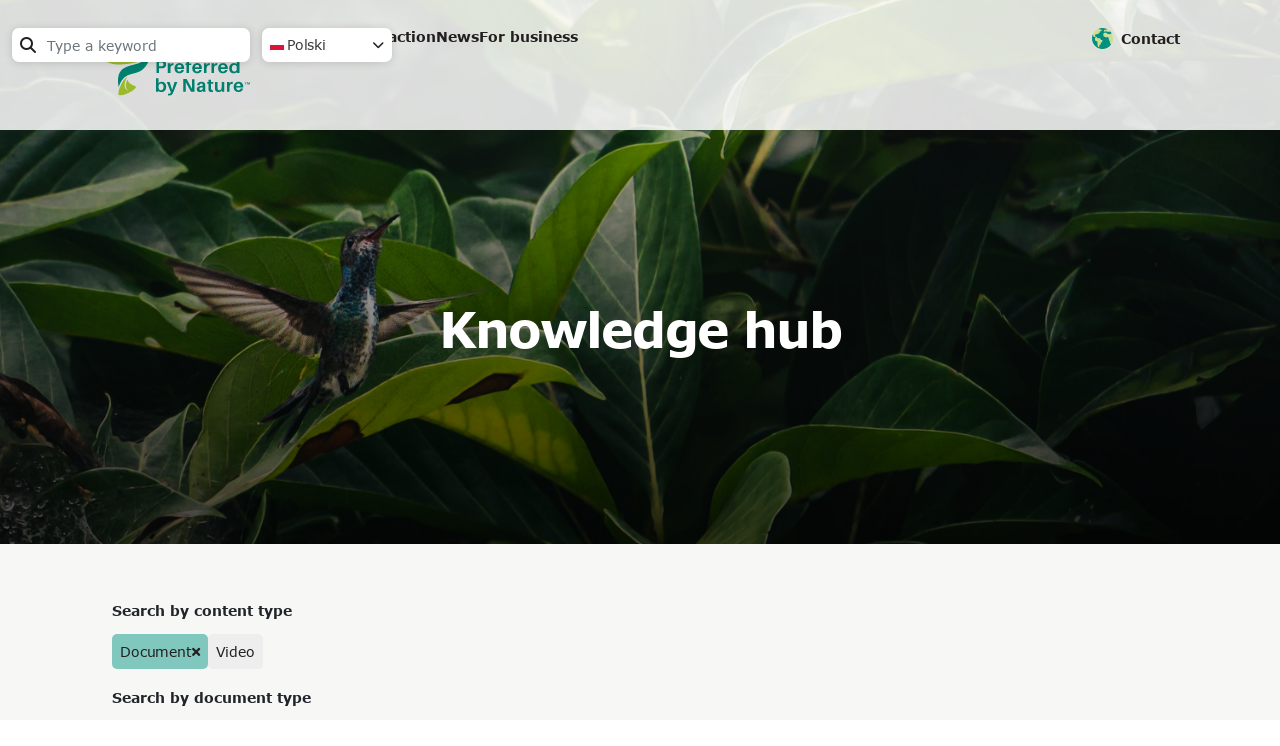

--- FILE ---
content_type: text/html; charset=UTF-8
request_url: https://www.preferredbynature.org/pl/library/document
body_size: 121277
content:
<!DOCTYPE html>
<html lang="pl" dir="ltr" prefix="og: https://ogp.me/ns#">
  <head>
    <!-- Google Tag Manager -->
  <script>(function(w,d,s,l,i){w[l]=w[l]||[];w[l].push({'gtm.start':
  new Date().getTime(),event:'gtm.js'});var f=d.getElementsByTagName(s)[0],
  j=d.createElement(s),dl=l!='dataLayer'?'&l='+l:'';j.async=true;j.src=
  'https://www.googletagmanager.com/gtm.js?id='+i+dl;f.parentNode.insertBefore(j,f);
  })(window,document,'script','dataLayer','GTM-K7VF4N3T');</script>
  <!-- End Google Tag Manager -->
  <!-- Hotjar Tracking Code for https://preferredbynature.org/ -->
<script> (function(h,o,t,j,a,r){ h.hj=h.hj||function(){(h.hj.q=h.hj.q||[]).push(arguments)}; h._hjSettings={hjid:2792026,hjsv:6}; a=o.getElementsByTagName('head')[0]; r=o.createElement('script');r.async=1; r.src=t+h._hjSettings.hjid+j+h._hjSettings.hjsv; a.appendChild(r); })(window,document,'https://static.hotjar.com/c/hotjar-','.js?sv='); </script>
    <meta charset="utf-8" />
<noscript><style>form.antibot * :not(.antibot-message) { display: none !important; }</style>
</noscript><link rel="canonical" href="https://www.preferredbynature.org/pl/library/document" />
<meta name="Generator" content="Drupal 10 (https://www.drupal.org)" />
<meta name="MobileOptimized" content="width" />
<meta name="HandheldFriendly" content="true" />
<meta name="viewport" content="width=device-width, initial-scale=1, shrink-to-fit=no" />
<meta http-equiv="x-ua-compatible" content="ie=edge" />
<link rel="icon" href="/themes/custom/pbn/logo.svg" type="image/svg+xml" />

    <title>Knowledge hub Block : Document Page | Preferred by Nature</title>
    <link rel="stylesheet" media="all" href="https://d1q8ac9bjcfs4x.cloudfront.net/sites/default/files/css/css_0f3Mt6BpcmWjxzl9Ms0pEb8X-6hQWOmT-TQTi3pWQT4.css?delta=0&amp;language=pl&amp;theme=pbn&amp;include=[base64]" />
<link rel="stylesheet" media="all" href="https://d1q8ac9bjcfs4x.cloudfront.net/sites/default/files/css/css_uB6XHcOBA21sCsxhw2IZT_3A69tKjz5o3cIbq5X4Fvg.css?delta=1&amp;language=pl&amp;theme=pbn&amp;include=[base64]" />
<link rel="stylesheet" media="all" href="//cdn.jsdelivr.net/npm/bootstrap@5.2.0/dist/css/bootstrap.min.css" />
<link rel="stylesheet" media="all" href="https://d1q8ac9bjcfs4x.cloudfront.net/sites/default/files/css/css_yTDHxC-XAeWXvo2MSpWfZJIKUrpvfmjJooMIMkVrCEI.css?delta=3&amp;language=pl&amp;theme=pbn&amp;include=[base64]" />
<link rel="stylesheet" media="print" href="https://d1q8ac9bjcfs4x.cloudfront.net/sites/default/files/css/css_UnCzeBj9Jd1uQz1tReRYqNjuyEr0TNT38dw6SOOiCJE.css?delta=4&amp;language=pl&amp;theme=pbn&amp;include=[base64]" />

    
  </head>

  <body class="is-ultimenu-canvas is-ultimenu-canvas--hover layout-no-sidebars page-view-knowledge-hub-block">
   <!-- Google Tag Manager (noscript) -->
   <noscript><iframe src="https://www.googletagmanager.com/ns.html?id=GTM-K7VF4N3T"
    height="0" width="0" style="display:none;visibility:hidden"></iframe></noscript>
    <!-- End Google Tag Manager (noscript) -->
        <a href="#main-content" class="visually-hidden focusable">
      Skip to main content
    </a>
    
      <div class="dialog-off-canvas-main-canvas" data-off-canvas-main-canvas>
    
<div id="page-wrapper">
  <div id="page">
    <header id="header" class="header" role="banner" aria-label="Site header">
                        <nav class="navbar" id="navbar-top">
                          <section class="row region region-secondary-menu">
    <div class="views-exposed-form block block-views block-views-exposed-filter-blocksearch-content-search-content" data-drupal-selector="views-exposed-form-search-content-search-content" id="block-pbn-exposedformsearch-contentsearch-content">
  
    
      <div class="content">
      
<form action="/pl/search" method="get" id="views-exposed-form-search-content-search-content" accept-charset="UTF-8">
  <div class="d-flex flex-wrap">
  





  <div class="js-form-item js-form-type-search-api-autocomplete form-type-search-api-autocomplete js-form-item-search-api-fulltext form-item-search-api-fulltext mb-3">
          <label for="edit-search-api-fulltext">Search</label>
                    <input placeholder="Type a keyword" data-drupal-selector="edit-search-api-fulltext" data-search-api-autocomplete-search="search_content" class="form-autocomplete form-control" data-autocomplete-path="/pl/search_api_autocomplete/search_content?display=search_content&amp;&amp;filter=search_api_fulltext" type="text" id="edit-search-api-fulltext" name="search_api_fulltext" value="" size="30" maxlength="128" />

                      </div>






  <div class="js-form-item js-form-type-select form-type-select js-form-item-type form-item-type mb-3">
          <label for="edit-type">Content type</label>
                    
<select data-drupal-selector="edit-type" id="edit-type" name="type" class="form-select"><option value="All" selected="selected">- Any -</option><option value="commodity">Commodity / Focus Area</option><option value="country_page">Country Page</option><option value="course">Course</option><option value="event">Event / Training</option><option value="impacts">Impacts</option><option value="landing_page">Landing Page</option><option value="libraries">Libraries</option><option value="nepcon_staff">Staff</option><option value="news">News</option><option value="projects">Projects</option><option value="services">Services / Certificate</option></select>
                      </div>






  <div class="js-form-item js-form-type-select form-type-select js-form-item-langcode form-item-langcode mb-3">
          <label for="edit-langcode">Language</label>
                    
<select data-drupal-selector="edit-langcode" id="edit-langcode" name="langcode" class="form-select"><option value="" selected="selected">- Any -</option><option value="en">English</option><option value="fr">French</option><option value="es">Spanish</option><option value="zh-hans">Chinese, Simplified</option><option value="da">Danish</option><option value="bg">Bulgarian</option><option value="cs">Czech</option><option value="et">Estonian</option><option value="lt">Lithuanian</option><option value="pl">Polski</option><option value="ru">Russian</option><option value="hu">Hungarian</option><option value="pt-pt">Portuguese, Portugal</option><option value="it">Italian</option><option value="lv">Latvian</option><option value="ro">Romanian</option><option value="nl">Dutch</option><option value="de">German</option><option value="id">Indonesian</option><option value="uk">Ukrainian</option><option value="ja">Japanese</option><option value="vi">Vietnamese</option></select>
                      </div>
<div data-drupal-selector="edit-actions" class="form-actions js-form-wrapper form-wrapper mb-3" id="edit-actions--2"><button data-drupal-selector="edit-submit-search-content" type="submit" id="edit-submit-search-content" value="Search" class="button js-form-submit form-submit btn btn-primary">Search</button>
</div>

</div>

</form>

    </div>
  </div>
      
<div class="d-none">dropdown_language:language_interface</div>
<div id="block-dropdownlanguage" class="block block-dropdown-language block-dropdown-languagelanguage-interface">
  
    
      <div class="content">
      <fieldset class="js-form-item form-item js-form-wrapper form-wrapper mb-3">
      <legend>
    <span class="fieldset-legend">Switch Language</span>
  </legend>
  <div class="fieldset-wrapper">
            

  <div class="dropbutton-wrapper"><div class="dropbutton-widget"><ul class="dropdown-language-item dropbutton"><li class="fi fi-pl pl"><span class="language-link active-language">Polski</span></li><li class="fi fi-us en"><a href="/library/document" class="language-link" hreflang="en">English</a></li><li class="fi fi-fr fr"><a href="/fr/library/document" class="language-link" title="French" hreflang="fr">Français</a></li><li class="fi fi-es es"><a href="/es/library/document" class="language-link" title="Spanish" hreflang="es">Español</a></li><li class="fi fi-cn zh-hans"><a href="/zh-hans/library/document" class="language-link" title="Chinese, Simplified" hreflang="zh-hans">简体中文</a></li><li class="fi fi-dk da"><a href="/da/library/document" class="language-link" title="Danish" hreflang="da">Dansk</a></li><li class="fi fi-bg bg"><a href="/bg/library/document" class="language-link" title="Bulgarian" hreflang="bg">Български</a></li><li class="fi fi-cz cs"><a href="/cs/library/document" class="language-link" title="Czech" hreflang="cs">Čeština</a></li><li class="fi fi-ee et"><a href="/et/library/document" class="language-link" title="Estonian" hreflang="et">Eesti</a></li><li class="fi fi-lt lt"><a href="/lt/library/document" class="language-link" title="Lithuanian" hreflang="lt">Lietuvių</a></li><li class="fi fi-ru ru"><a href="/ru/library/document" class="language-link" title="Russian" hreflang="ru">Русский</a></li><li class="fi fi-hu hu"><a href="/hu/library/document" class="language-link" title="Hungarian" hreflang="hu">Magyar</a></li><li class="fi fi-pt pt-pt"><a href="/pt-pt/library/document" class="language-link" title="Portuguese, Portugal" hreflang="pt-pt">Português, Portugal</a></li><li class="fi fi-it it"><a href="/it/library/document" class="language-link" title="Italian" hreflang="it">Italiano</a></li><li class="fi fi-lv lv"><a href="/lv/library/document" class="language-link" title="Latvian" hreflang="lv">Latviešu</a></li><li class="fi fi-ro ro"><a href="/ro/library/document" class="language-link" title="Romanian" hreflang="ro">Română</a></li><li class="fi fi-nl nl"><a href="/nl/library/document" class="language-link" title="Dutch" hreflang="nl">Nederlands</a></li><li class="fi fi-de de"><a href="/de/library/document" class="language-link" hreflang="de">Deutsch</a></li><li class="fi fi- id"><a href="/id/library/document" class="language-link" title="Indonesian" hreflang="id">Bahasa Indonesia</a></li><li class="fi fi- uk"><a href="/uk/library/document" class="language-link" title="Ukrainian" hreflang="uk">Українська</a></li><li class="fi fi- ja"><a href="/ja/library/document" class="language-link" title="Japanese" hreflang="ja">日本語</a></li><li class="fi fi- vi"><a href="/vi/library/document" class="language-link" title="Vietnamese" hreflang="vi">Tiếng Việt</a></li></ul></div></div>
          </div>
</fieldset>

    </div>
  </div>

<style>
  .project-list-block .view-project-list {
    background-color: white !important;
  }
  .project-list-block .view-project-list .view-content .project-lists .card-body {
    background-color: var(--middle-grey) !important;
  }
  .news-detail .view-display-id-guides_tools_video .col-sm-6.col-lg-4.col-12.views-row {
    max-width: 100%;
    padding: 10px;
}
</style>

  </section>

              
                                  </nav>
                <nav class="navbar navbar-expand-lg" id="navbar-main">
                              <a href="/pl" title="Home" rel="home" class="navbar-brand">
              <img src="https://d1q8ac9bjcfs4x.cloudfront.net/pbn.svg?VersionId=4z5lgCUrCzHLWEI_aQlJmZC58JhYKj2K" alt="Home" class="img-fluid d-inline-block align-top" />
            
    </a>
          
<div class="d-none">tb_megamenu_menu_block:main</div>
<div id="block-mainnavigation" class="block block-tb-megamenu block-tb-megamenu-menu-blockmain">
  
    
      <div class="content">
        <style type="text/css">
    .tbm.animate .tbm-item > .tbm-submenu, .tbm.animate.slide .tbm-item > .tbm-submenu > div {
      transition-delay: 200ms;  -webkit-transition-delay: 200ms;  -ms-transition-delay: 200ms;  -o-transition-delay: 200ms;  transition-duration: 400ms;  -webkit-transition-duration: 400ms;  -ms-transition-duration: 400ms;  -o-transition-duration: 400ms;
    }
  </style>
<nav  class="tbm tbm-main tbm-no-arrows animate fading" id="tbm-main" data-breakpoint="1200" data-duration="400" data-delay="200" aria-label="main navigation">
    <button class="tbm-button" type="button">
      <span class="tbm-button-container">
        <span></span>
        <span></span>
        <span></span>
        <span></span>
      </span>
  </button>
  <div class="tbm-collapse  always-show">
        <ul  class="tbm-nav level-0 items-5" role="list" >
          <li  class="tbm-item level-1 explore-menu sub-hidden-collapse tbm-item--has-dropdown" aria-level="1" >
      <div class="tbm-link-container">
            <span class="tbm-link level-1 no-link tbm-toggle" tabindex="0" aria-expanded="false">
                Explore
          </span>
                <button class="tbm-submenu-toggle"><span class="visually-hidden">Toggle submenu</span></button>
          </div>
    <div  class="tbm-submenu tbm-item-child tbm-has-width" style="width: 1440px;" role="list">
      <div  class="tbm-row">
      <div  class="tbm-column span3 header-focus-area">
  <div class="tbm-column-inner">
                 <div  class="tbm-block">
    <div class="block-inner">
            
<div class="d-none">views_block:focus_area_menu-block_1</div>
<div id="block-views-blockfocus-area-menu-block-1" class="block block-views block-views-blockfocus-area-menu-block-1">
  
    
      <div class="content">
      <div class="views-element-container"><div class="icon-btn-header header-commodity view view-focus-area-menu view-id-focus_area_menu view-display-id-block_1 js-view-dom-id-19393f52a16983b8617811438b7bbf12d36d17334088cbe45bacbb02c6507dd1">
  
    
      <div class="view-header">
      <h5 class="text-teal">Focus areas</h5>
    </div>
      
      <div class="view-content row">
          <div class="views-row">
    <div class="views-field views-field-pbn-nothing"><span class="field-content"><div class="commodity-tag-header">
<svg width="237" height="235" viewBox="0 0 237 235" fill="none" xmlns="http://www.w3.org/2000/svg">
<g id="Group">
<path id="Vector" d="M21.0781 45.2666V90.2143H40.2097H59.3413V92.0583V93.9023H62.7989H66.2564V92.0583V90.2143H69.7139H73.1714V45.2666V0.31881H47.1248H21.0781V45.2666ZM66.2564 45.2666V83.2993H47.3553H28.4542V45.2666V7.23385H47.3553H66.2564V45.2666Z" fill="black"/>
<path id="Vector_2" d="M34.9062 17.605V21.0625H47.1228H59.3394V17.605V14.1475H47.1228H34.9062V17.605Z" fill="black"/>
<path id="Vector_3" d="M34.9062 31.4351V34.8926H47.1228H59.3394V31.4351V27.9775H47.1228H34.9062V31.4351Z" fill="black"/>
<path id="Vector_4" d="M34.9062 45.2651V48.7227H47.1228H59.3394V45.2651V41.8076H47.1228H34.9062V45.2651Z" fill="black"/>
<path id="Vector_5" d="M34.9062 59.0952V62.5527H47.1228H59.3394V59.0952V55.6377H47.1228H34.9062V59.0952Z" fill="black"/>
<path id="Vector_6" d="M34.9062 72.9253V76.3828H47.1228H59.3394V72.9253V69.4678H47.1228H34.9062V72.9253Z" fill="black"/>
<path id="Vector_7" d="M59.4313 114.278C59.5696 130.137 59.7079 130.69 63.4881 134.47C66.3002 137.282 68.974 138.389 73.1691 138.389C77.3643 138.389 80.0381 137.282 82.8502 134.47C86.2155 131.105 86.7226 129.399 86.9992 120.179C87.1836 113.402 87.368 111.835 88.0595 110.821C89.3042 108.885 91.517 107.732 93.9604 107.732C98.0633 107.732 100.829 110.867 100.829 115.431V117.874H104.333H107.883L107.652 114.509C107.099 106.303 101.613 100.817 93.9143 100.817C88.3822 100.817 83.68 103.86 81.375 108.885C80.453 110.913 80.3147 112.158 80.0842 119.027C79.8998 125.342 79.7154 127.14 79.0239 128.339C78.1019 130.091 75.2437 131.704 73.1691 131.704C70.8641 131.704 68.2364 130.091 67.1761 128.016C66.3002 126.31 66.2541 125.342 66.2541 113.264V100.356H62.7505H59.293L59.4313 114.278Z" fill="black"/>
<path id="Vector_8" d="M117.657 132.626L107.976 142.307L107.838 140.463L107.7 138.619H104.242H100.831V144.059V149.499L98.8483 151.435L96.866 153.371H80.1777H63.4894V160.978V168.584H59.2021H54.9608L44.911 178.634L34.9072 188.638V196.383V204.082H28.7759C23.3822 204.082 22.5063 204.174 21.8148 204.911C21.3999 205.418 17.5735 210.72 13.2862 216.805L5.54136 227.823L2.95975 227.962L0.332031 228.1V231.511V234.969H118.349H236.365V231.511V228.054H229.681H222.996L218.617 222.199L214.237 216.39V209.06V201.777H210.595C206.492 201.777 206.4 201.684 206.4 198.181V196.06L198.471 188.085L190.542 180.109H183.581H176.666L169.382 172.826L162.144 165.588V144.243V122.945H144.718H127.338L117.657 132.626ZM155.229 149.084V168.354L164.541 177.666L173.9 187.024H180.815H187.73L193.538 192.879C197.918 197.305 199.439 199.149 199.67 200.255L199.946 201.777H191.879H183.811V205.234V208.692H195.567H207.322V213.67V218.695L210.734 223.259L214.191 227.823L114.338 227.962C59.3865 228.008 14.3926 227.962 14.3004 227.869C14.2082 227.777 16.6515 224.043 19.7863 219.617L25.4567 211.504L40.6698 211.365L55.8828 211.227V207.77V204.312L49.06 204.174L42.2833 204.035V197.489V190.943L49.982 183.244L57.7269 175.499H68.8831H80.0855V172.042V168.63L75.3833 168.492L70.6349 168.354L70.4966 164.297L70.3583 160.286H85.0182H99.6781L114.891 145.073L130.104 129.86H142.644H155.229V149.084Z" fill="black"/>
<path id="Vector_9" d="M142.32 138.619V142.307H145.778H149.235V138.619V134.931H145.778H142.32V138.619Z" fill="black"/>
<path id="Vector_10" d="M123.511 151.666L118.348 156.829L120.791 159.273L123.188 161.67L128.398 156.461L133.561 151.297L131.117 148.854L128.72 146.457L123.511 151.666Z" fill="black"/>
<path id="Vector_11" d="M86.7706 173.194L84.5117 175.499L89.5366 180.57C92.3027 183.382 94.7921 185.641 95.0226 185.641C95.668 185.641 99.4482 181.86 99.4482 181.261C99.4482 180.8 89.7671 170.889 89.26 170.889C89.1678 170.889 88.0153 171.949 86.7706 173.194Z" fill="black"/>
<path id="Vector_12" d="M138.864 173.24L136.559 175.591L140.938 179.694C143.335 181.953 145.456 183.797 145.594 183.797C145.779 183.797 146.839 182.69 148.038 181.307L150.158 178.818L145.825 174.853C143.474 172.687 141.445 170.889 141.307 170.889C141.215 170.889 140.108 171.949 138.864 173.24Z" fill="black"/>
<path id="Vector_13" d="M110.973 176.652V180.109H118.118H125.264V176.652V173.194H118.118H110.973V176.652Z" fill="black"/>
<path id="Vector_14" d="M55.7449 187.164L53.3477 189.561L58.557 194.77L63.7202 199.934L66.2557 197.398L68.7451 194.863L63.7202 189.792C60.9542 186.979 58.557 184.721 58.4187 184.721C58.2804 184.721 57.0818 185.827 55.7449 187.164Z" fill="black"/>
<path id="Vector_15" d="M127.663 193.156L122.5 198.32L125.036 200.855L127.571 203.391L132.78 198.181L137.944 193.018L135.408 190.483L132.873 187.947L127.663 193.156Z" fill="black"/>
<path id="Vector_16" d="M152.648 190.85C152.51 191.219 152.464 192.833 152.556 194.446L152.694 197.396H159.609H166.524V193.939V190.481L159.701 190.343C154.261 190.251 152.878 190.343 152.648 190.85Z" fill="black"/>
<path id="Vector_17" d="M87 197.397V200.854H93.915H100.83V204.312V207.77H107.745H114.66V204.312V200.854H107.745H100.83V197.397V193.939H93.915H87V197.397Z" fill="black"/>
<path id="Vector_18" d="M65.6554 210.444C62.9355 213.163 60.7227 215.607 60.7227 215.883C60.7227 216.483 64.5029 220.217 65.1483 220.217C65.3788 220.217 67.8682 217.958 70.6342 215.146L75.6591 210.075L73.4002 207.77C72.1555 206.525 71.003 205.465 70.8647 205.465C70.7264 205.465 68.3753 207.678 65.6554 210.444Z" fill="black"/>
<path id="Vector_19" d="M166.385 207.908L163.988 210.305L169.198 215.515L174.361 220.678L176.896 218.142L179.386 215.607L174.361 210.536C171.595 207.724 169.198 205.465 169.059 205.465C168.921 205.465 167.722 206.571 166.385 207.908Z" fill="black"/>
<path id="Vector_20" d="M137.25 211.226V214.684H143.243H149.236V211.226V207.769H143.243H137.25V211.226Z" fill="black"/>
<path id="Vector_21" d="M83.4956 211.596C83.3573 211.965 83.3112 213.579 83.4034 215.192L83.5417 218.143H86.9993H90.4568V214.685V211.228L87.0915 211.089C84.5559 210.997 83.68 211.135 83.4956 211.596Z" fill="black"/>
<path id="Vector_22" d="M118.07 211.596C117.932 211.965 117.885 213.579 117.978 215.192L118.116 218.143H121.573H125.031V214.685V211.228L121.666 211.089C119.13 210.997 118.254 211.135 118.07 211.596Z" fill="black"/>
<path id="Vector_23" d="M190.727 218.142V221.6H194.184H197.642V218.142V214.685H194.184H190.727V218.142Z" fill="black"/>
<path id="Vector_24" d="M34.9977 219.848L35.136 223.213H38.5935H42.051L42.1893 219.848L42.3276 216.528H38.5935H34.8594L34.9977 219.848Z" fill="black"/>
<path id="Vector_25" d="M100.828 128.246V131.703H104.286H107.743V128.246V124.788H104.286H100.828V128.246Z" fill="black"/>
</g>
</svg> 
<a href="/focus/biomass">Biomass</a>
</div></span></div>
  </div>
    <div class="views-row">
    <div class="views-field views-field-pbn-nothing"><span class="field-content"><div class="commodity-tag-header">
<svg width="292" height="292" viewBox="0 0 292 292" fill="none" xmlns="http://www.w3.org/2000/svg">
<g opacity="0.8">
<path d="M41.2323 49.0428C39.9216 49.3131 37.1364 50.2861 35.1157 51.259L31.3475 52.9347L29.5452 51.8536C26.1047 49.7455 21.6265 49.0428 12.1785 49.0428H3.33135L1.69298 50.7185L0 52.3401L0.382286 57.4212C0.983021 66.4481 4.09592 73.2048 9.28409 76.7724C10.6494 77.7453 12.1239 78.7724 12.6154 79.0967C13.2708 79.5832 12.5608 81.2048 7.64572 89.9074C0.0546123 103.421 -0.764572 106.34 0.983021 113.042C2.676 119.529 8.08262 124.934 14.4176 126.61C16.6567 127.204 20.9711 127.421 32.0028 127.421C44.236 127.421 46.9666 127.583 48.3865 128.286C50.1887 129.15 81.4269 166.718 83.2837 170.231C84.2121 171.853 84.2668 174.772 84.2668 208.069C84.2668 227.852 84.4306 244.501 84.5944 244.988C85.4136 247.042 87.5981 247.42 98.4113 247.42C108.405 247.42 108.842 247.366 110.208 246.177C111.573 245.042 112.01 243.042 118.072 212.88C124.188 182.339 124.625 180.664 125.991 179.474L127.465 178.231H179.456H231.447L236.853 183.583L242.205 188.88L237.673 215.853C234.833 232.988 233.304 243.366 233.522 244.285C234.232 247.042 236.034 247.42 247.503 247.42C257.497 247.42 257.934 247.366 259.299 246.231C260.446 245.204 262.194 240.069 270.222 214.231C275.464 197.312 279.779 183.15 279.779 182.772C279.779 182.339 278.086 177.745 275.956 172.556C270.822 159.799 270.822 159.583 276.01 146.88L279.833 137.421L279.669 108.502L279.506 79.5832L278.031 75.5291C274.427 65.8535 267.327 58.9347 257.115 55.205C254.493 54.232 250.561 54.1779 175.742 53.9077L97.1006 53.6374L90.711 51.3131C84.9221 49.205 83.7752 48.9888 79.5701 48.9888C74.4365 48.9888 72.5797 49.4212 67.7738 51.5834L64.6063 52.9888L57.9436 50.9347C50.7894 48.7726 45.492 48.178 41.2323 49.0428ZM57.2883 60.4482C66.6816 63.4752 65.3709 63.4752 71.3783 60.1238C73.5081 58.8806 74.9281 58.5563 78.3686 58.3401C82.7376 58.0698 85.9051 58.8266 92.3494 61.5292L94.6977 62.5563L93.2232 64.8265C89.728 70.4481 86.342 72.2859 79.5155 72.2859H74.9827V76.9346V81.6372L81.1539 81.3669C86.342 81.1507 87.7073 80.8805 90.2741 79.6913C95.7353 77.0967 100.596 71.8535 103.436 65.4752L104.528 63.0968H177.872C248.431 63.0968 251.326 63.1508 254.22 64.1238C262.521 66.9346 268.31 73.5292 269.949 81.9615C270.222 83.5831 270.495 90.6642 270.495 97.7993C270.495 111.853 270.276 112.988 267.436 115.637C264.378 118.448 260.883 118.934 257.005 117.096C253.51 115.421 251.926 112.448 251.926 107.529C251.926 99.9074 250.233 95.3669 245.865 91.1507C241.659 87.0966 238.71 86.2318 228.061 85.9075L219.159 85.6913V90.2858V94.8804L227.515 95.0425C235.051 95.2588 235.98 95.3669 237.836 96.502C241.332 98.6641 242.26 100.772 242.642 107.637C243.025 114.718 244.39 118.34 248.104 122.015C253.619 127.475 261.757 128.772 269.839 125.475C270.331 125.259 270.495 126.448 270.495 130.556C270.495 135.853 270.44 136.069 267.491 143.15C263.559 152.448 262.74 155.312 262.74 159.853C262.74 164.177 263.013 165.096 267.109 175.42L270.167 183.096L263.122 205.69C259.299 218.069 255.422 230.501 254.548 233.204L252.964 238.231H248.158H243.352L247.612 212.988C249.96 199.096 251.763 187.096 251.544 186.339C251.38 185.528 245.591 179.366 237.454 171.204C229.863 163.637 223.037 156.339 222.272 154.988C220.361 151.691 219.159 146.448 219.159 141.042V136.61H214.517H209.875V141.583C209.93 151.475 212.769 159.258 218.722 165.529L221.999 169.042L173.449 169.15L124.953 169.312L122.714 170.502C120.147 171.853 117.034 175.096 116.051 177.42C115.669 178.339 112.72 192.339 109.443 208.501L103.545 237.961L98.5752 238.123L93.6055 238.285L93.4416 203.799C93.2778 170.069 93.2778 169.258 92.1309 166.88C90.9295 164.339 58.0529 123.745 55.4315 121.637C51.7724 118.556 51.3902 118.502 33.1497 118.232C16.3291 117.961 16.1652 117.961 14.2538 116.664C10.4309 114.069 8.68335 109.529 9.93944 105.637C10.7586 103.259 31.3475 66.34 33.3135 63.7995C35.8257 60.5022 41.7238 57.7995 46.4751 57.7455C47.9496 57.6914 52.1001 58.7725 57.2883 60.4482ZM22.6641 58.8806C23.811 59.2049 24.6848 59.6374 24.6301 59.7995C23.4833 62.1238 18.0221 71.2048 17.6944 71.2048C17.4759 71.2048 16.2745 70.4481 15.073 69.5832C12.5062 67.6914 10.5402 64.1238 10.1033 60.6103L9.83021 58.232H15.1822C18.1313 58.232 21.4626 58.5022 22.6641 58.8806Z" fill="black"/>
<path d="M37.2852 81.2062V85.8008H41.9272H46.5692V81.2062V76.6116H41.9272H37.2852V81.2062Z" fill="black"/>
</g>
</svg> 
<a href="/focus/cattle">Cattle</a>
</div></span></div>
  </div>
    <div class="views-row">
    <div class="views-field views-field-pbn-nothing"><span class="field-content"><div class="commodity-tag-header">
<svg width="231" height="231" viewBox="0 0 231 231" fill="none" xmlns="http://www.w3.org/2000/svg">
<path d="M115.537 0.500442C52.0491 0.500442 0.499999 52.046 0.5 115.529C0.499999 179.012 52.0491 230.558 115.537 230.558C126.199 230.558 136.813 229.077 147.067 226.155C151.985 224.752 149.881 217.375 144.963 218.778C135.392 221.505 125.488 222.889 115.537 222.889C101.607 222.889 88.3127 220.218 76.1052 215.401L77.1538 208.099C77.2342 207.509 77.181 206.903 76.989 206.339L73.9034 197.09L83.7519 187.265C85.0369 185.965 85.2229 183.942 84.2013 182.427L77.7754 172.774L84.4559 159.414C84.9041 158.507 84.9794 157.461 84.6581 156.501L81.0332 145.574V134.708C81.0374 133.05 79.9791 131.574 78.4044 131.054L66.9082 127.234C66.1027 126.966 65.4247 126.978 64.7588 127.147L49.4131 130.974C48.5606 131.197 47.8144 131.701 47.2936 132.411L36.9358 146.199H27.3344C22.2204 146.199 22.2204 153.867 27.3344 153.867H38.8606C40.0629 153.865 41.1932 153.301 41.9162 152.34L52.6111 138.103L65.5228 134.846L73.3641 137.482V146.199C73.3641 146.612 73.4276 147.028 73.5588 147.419L76.8691 157.409L69.934 171.331C69.3119 172.561 69.4041 174.031 70.1662 175.18L76.0828 184.069L66.8259 193.356C65.8031 194.377 65.4398 195.883 65.8897 197.257L69.4247 207.899L68.8106 212.228C32.9073 194.867 8.16912 158.118 8.16912 115.531C8.16912 82.2565 23.2711 52.5468 47.0015 32.8616L61.838 41.107V48.7456L51.4802 59.1329C50.5681 60.043 50.1735 61.3524 50.4317 62.6152L54.2587 81.779C54.5481 83.2337 55.6508 84.3923 57.0897 84.7523L72.428 88.5712C74.0022 88.9711 75.6592 88.3338 76.5621 86.9839L81.2055 79.9967L89.4663 91.0053C90.0364 91.7546 90.8632 92.2705 91.788 92.4502L109.822 96.0674L120.495 106.739C121.029 107.272 121.702 107.637 122.442 107.788L141.637 111.607C144 112.078 146.205 110.287 146.221 107.878V92.5333C146.218 91.082 145.4 89.7586 144.101 89.1107L132.86 83.5016L140.956 72.6951L159.132 65.416C159.753 65.1725 160.294 64.7729 160.713 64.2555L176.058 45.0692C176.684 44.2866 176.974 43.2868 176.875 42.2905L176.283 36.4943C176.103 31.0296 167.757 31.8667 168.667 37.258L169.093 41.5041L155.365 58.6535L137.106 65.9551C136.452 66.2203 135.886 66.6607 135.466 67.2288L123.977 82.5737C122.553 84.4872 123.2 87.219 125.333 88.2877L138.552 94.8852V103.175L125.108 100.484L114.406 89.8126C113.872 89.2793 113.191 88.9138 112.451 88.7631L94.7088 85.2286L84.0889 71.0446C82.5025 68.9299 79.3046 69.0194 77.8353 71.2171L71.664 80.4735L61.3062 77.8973L58.3629 63.1216L68.4062 53.0492C69.1128 52.3319 69.5137 51.3672 69.5146 50.3607V38.8351C69.5141 37.4512 68.766 36.1744 67.5599 35.4952L53.6746 27.7818C71.1594 15.4405 92.4844 8.16826 115.537 8.16826C174.88 8.16826 222.904 56.1899 222.904 115.529C222.904 129.694 220.104 143.723 214.659 156.8C212.453 161.616 219.876 164.703 221.736 159.743C227.57 145.732 230.574 130.706 230.574 115.529C230.574 52.0455 179.024 0.500442 115.537 0.500442ZM165.386 88.6817V146.196C165.386 151.31 173.055 151.31 173.055 146.196V88.6817C173.055 82.2427 178.112 77.1937 184.551 77.1937C190.991 77.1937 196.07 82.2427 196.07 88.6817V161.047C195.944 162.611 196.784 164.094 198.19 164.791C208.624 169.967 215.22 180.575 215.235 192.223C215.235 209.209 201.539 222.904 184.551 222.904C167.564 222.904 153.897 209.209 153.897 192.223C153.902 180.566 160.493 169.941 170.936 164.761C174.652 163.005 173.376 157.425 169.266 157.459C168.653 157.459 168.05 157.606 167.506 157.887C154.469 164.354 146.227 177.671 146.221 192.223C146.221 213.354 163.419 230.574 184.551 230.574C205.684 230.574 222.904 213.354 222.904 192.223C222.887 178.521 215.487 165.99 203.739 159.175V88.6822C203.739 78.1275 195.107 69.5184 184.551 69.5184C173.996 69.5184 165.386 78.127 165.386 88.6817ZM184.492 92.471C182.385 92.5144 180.708 94.2426 180.732 96.35V169.561C169.883 171.4 161.552 180.862 161.552 192.215C161.552 204.875 171.898 215.221 184.559 215.221C197.221 215.221 207.567 204.875 207.567 192.215C207.567 187.23 205.948 182.383 202.953 178.398C199.883 174.308 193.749 178.914 196.819 183.004C198.817 185.661 199.898 188.891 199.898 192.215C199.898 200.731 193.076 207.552 184.559 207.552C176.043 207.552 169.221 200.731 169.221 192.215C169.221 183.699 176.043 176.878 184.559 176.878C186.931 176.907 188.763 174.803 188.401 172.459V96.35C188.426 94.1872 186.655 92.4305 184.492 92.471Z" fill="#231F20"/>
</svg> 
<a href="/focus/climate">Climate</a>
</div></span></div>
  </div>
    <div class="views-row">
    <div class="views-field views-field-pbn-nothing"><span class="field-content"><div class="commodity-tag-header">
<svg width="222" height="244" viewBox="0 0 222 244" fill="none" xmlns="http://www.w3.org/2000/svg">
<path d="M151.788 0.69841C148.173 2.22032 146.033 5.35927 146.033 9.16406C146.033 10.4482 146.699 15.6797 147.46 20.8162C148.268 25.9527 148.887 30.4709 148.887 30.7562C148.887 31.2318 147.745 31.3745 144.701 31.3745C140.801 31.3745 140.278 31.5172 136.711 33.2293C130.291 36.3683 123.585 43.8827 118.02 54.0605L115.975 57.7702L114.453 57.1044C113.597 56.7239 111.742 56.2959 110.316 56.1056C107.938 55.7727 107.557 55.5349 104.989 52.7289C103.324 50.9216 101.279 49.257 99.7574 48.5436C87.2491 42.4084 65.7996 51.8252 45.1587 72.4662C37.4064 80.2184 35.2187 83.0245 35.2187 85.1647C35.2187 87.3524 36.3601 88.9695 38.3101 89.6353C40.9734 90.5389 42.0197 89.8731 47.4891 83.7854C60.14 69.6602 75.8348 58.8641 87.154 56.5336C93.099 55.2971 96.4757 56.4861 99.2818 60.8616C102.373 65.7127 102.801 66.0456 105.655 65.9029C111.362 65.6176 112.599 66.1883 113.597 69.565C114.596 72.7991 115.928 73.6076 120.969 73.9405C123.347 74.0832 125.773 74.4637 126.296 74.7491C128.959 76.2234 131.29 80.0758 132.574 85.2122C133.858 90.3011 133.715 104.664 132.288 112.607C130.386 123.403 126.914 134.722 122.634 143.949C115.167 160.166 103.229 177.145 90.3881 189.987C76.2152 204.112 62.8034 212.72 45.9672 218.522C35.4565 222.137 27.7993 226.227 20.5702 232.172C17.8118 234.407 16.1947 234.74 14.3875 233.456C12.5326 232.172 12.3424 230.84 13.1509 225.561C14.3399 217.904 13.8643 207.869 11.8668 198.309C10.3449 190.843 10.2973 190.462 10.2973 178.334C10.2498 167.443 10.3924 165.208 11.3912 159.786C13.3412 148.752 16.2423 138.765 21.1885 126.209C22.9482 121.691 22.9482 121.643 22.1873 119.978C20.8556 117.22 17.4313 116.364 15.1009 118.171C12.9607 119.836 7.63397 134.151 4.6377 146.089C1.54632 158.312 0.5 166.682 0.5 178.572C0.5 187.276 1.16584 193.649 2.87799 201.639C4.35235 208.392 4.6377 218.142 3.63895 225.086C2.49751 232.838 3.40115 236.262 7.72909 240.162C13.1985 245.061 20.1898 244.823 26.6579 239.449C29.8444 236.785 36.693 232.457 40.1649 230.888C41.8295 230.127 45.7294 228.653 48.8208 227.559C62.8509 222.708 73.9324 216.62 85.6321 207.251C93.9075 200.592 104.704 189.368 111.6 180.237C114.216 176.765 114.406 176.622 114.786 177.669C115.072 178.287 116.926 182.234 118.924 186.42C123.204 195.171 127.627 202.067 133.239 208.678C142.371 219.331 145.129 223.516 148.649 232.125C151.17 238.212 152.549 240.019 156.021 242.017C158.351 243.349 159.064 243.491 162.441 243.491C165.77 243.491 166.579 243.301 168.814 242.065C172.286 240.162 173.713 238.212 176.281 232.077C179.848 223.611 183.035 218.618 190.026 210.675C207.005 191.318 217.468 164.542 220.512 132.439C221.558 121.595 221.225 102.857 219.798 94.1535C217.706 81.0745 213.663 67.9005 208.574 57.5324C204.484 49.1143 201.345 44.5486 196.209 39.3645C189.741 32.8013 183.843 30.3757 177.518 31.5172C176.186 31.755 175.045 31.9452 175.045 31.8976C175.045 31.8976 175.901 27.2368 176.947 21.6247C177.993 16.0127 178.849 10.3531 178.849 9.1165C178.849 6.12022 177.423 3.40932 174.949 1.79228L172.999 0.460602L162.964 0.365494C157.305 0.317932 152.454 0.460602 151.788 0.69841ZM169.337 10.1628C169.337 10.4006 168.481 15.2041 167.435 20.8638C166.389 26.5234 165.533 31.1842 165.533 31.2794C165.533 31.3269 163.963 31.3745 162.108 31.3745L158.684 31.3269L157.115 21.3869C156.306 15.87 155.593 11.0189 155.593 10.5433C155.545 9.8299 156.163 9.73477 162.441 9.73477C166.246 9.73477 169.337 9.92502 169.337 10.1628ZM146.318 40.934C147.317 41.2194 147.317 41.3145 145.32 45.0717C142.514 50.3984 140.231 56.7715 138.376 64.4286C137.52 67.948 136.759 70.9443 136.664 71.0394C136.616 71.1345 136.093 70.7065 135.57 70.0406C134.096 68.1382 130.386 65.998 127.009 65.0944C125.297 64.6188 123.87 64.1908 123.775 64.1432C123.442 63.953 127.199 56.9141 129.577 53.252C133.192 47.7351 136.997 43.8352 140.421 42.0755C143.322 40.6487 144.464 40.4109 146.318 40.934ZM164.534 41.3621C171.192 44.7864 177.946 63.3823 180.514 85.3549C183.558 111.37 180.371 153.603 173.38 179.999C172.001 185.135 172.143 186.61 174.188 188.322C175.806 189.654 177.327 189.844 179.277 188.798C180.942 187.941 181.655 186.277 183.51 178.334C188.028 159.406 190.502 138.574 191.025 114.842C191.691 85.6403 187.886 61.7652 179.991 46.0229L177.565 41.1718L178.944 40.8865C185.08 39.5072 193.355 47.7826 200.299 62.2884C204.912 71.8955 208.146 82.4538 210.334 95.1047C211.285 100.574 211.38 102.952 211.428 115.318C211.428 132.487 210.382 141.904 206.957 155.981C202.106 175.766 194.211 191.461 182.179 205.206C179.563 208.202 176.234 212.435 174.807 214.575C172.048 218.713 167.768 226.988 166.864 230.032C165.437 234.835 160.872 235.596 158.779 231.364C158.351 230.46 156.782 227.131 155.307 224.039C152.121 217.191 148.887 212.292 143.37 205.967C132.954 193.934 127.77 185.135 122.11 170.011L120.969 166.92L123.537 162.64C130.909 150.417 136.141 137.718 139.613 123.736C141.705 115.222 142.561 109.42 143.179 98.9095C144.464 77.3649 147.555 62.2408 152.929 51.3496C155.64 45.7376 157.685 42.9791 160.016 41.5523C161.775 40.4584 162.774 40.4109 164.534 41.3621Z" fill="#231F20"/>
<path d="M81.5432 74.833C74.4568 76.7354 69.0826 80.4451 60.4267 89.4339C51.3903 98.8031 45.1124 107.697 38.7869 120.253C30.6542 136.328 25.5178 152.498 23.758 167.575C22.902 175.279 23.4251 188.881 24.8995 195.683C25.5653 198.679 26.2312 202.293 26.4214 203.673C26.8019 206.574 28.3713 208.761 30.4164 209.237C31.2725 209.427 32.6517 209.142 34.3163 208.476C35.7431 207.953 39.643 206.526 42.9722 205.385C56.289 200.771 67.5131 193.685 79.1652 182.366C90.9601 170.951 103.326 153.877 109.699 140.275C114.074 130.906 118.069 117.684 119.401 108.41C121.446 94.2374 112.79 79.9219 99.4257 75.3086C95.0027 73.7867 86.2517 73.5489 81.5432 74.833ZM94.9075 84.012C95.1929 84.2974 90.1991 93.6667 89.4857 94.0947C89.1052 94.3325 77.8336 87.8644 77.6433 87.2461C77.4531 86.7229 82.5896 84.2023 84.6822 83.7742C86.3468 83.4413 94.5271 83.6316 94.9075 84.012ZM105.418 90.6704C107.558 93.2386 109.366 97.6617 109.984 101.895C110.269 104.035 110.412 105.89 110.269 106.032C109.936 106.365 97.9989 99.5165 97.9989 98.9934C97.9989 98.3751 103.421 89.1485 103.801 89.1485C103.944 89.1485 104.705 89.8619 105.418 90.6704ZM76.9775 98.2324C81.0676 100.61 84.4919 102.608 84.5395 102.655C84.6822 102.798 79.0226 112.548 78.547 113.071C78.1665 113.452 60.9023 103.94 60.9023 103.369C60.9023 102.988 68.9399 93.9045 69.2728 93.9045C69.4155 93.9045 72.8873 95.8544 76.9775 98.2324ZM100.662 111.835C105.038 114.355 107.939 116.305 107.986 116.733C107.986 117.589 105.276 126.531 104.61 127.767C104.229 128.433 103.04 127.862 95.3831 123.487L86.6321 118.445L87.726 116.495C91.9113 109.171 92.8625 107.697 93.1003 107.697C93.243 107.697 96.6673 109.552 100.662 111.835ZM66.2765 117.684C70.1289 119.872 73.2678 121.87 73.2678 122.06C73.2678 122.678 67.3704 132.856 67.085 132.666C60.3791 128.956 48.9647 122.298 48.8221 122.012C48.6794 121.822 50.0111 119.254 51.7232 116.353L54.8622 111.074L57.0499 112.358C58.2865 113.071 62.4242 115.449 66.2765 117.684ZM91.1028 131.952C95.8112 134.663 99.8538 137.041 100.044 137.184C100.662 137.755 95.0502 148.123 94.1466 148.123C93.7186 148.123 78.6421 139.514 76.6446 138.135L75.6458 137.422L78.0714 133.141C81.353 127.339 81.8286 126.673 82.2091 126.863C82.3993 127.006 86.3943 129.289 91.1028 131.952ZM61.9961 140.989C62.2815 141.227 58.0011 149.502 56.3365 151.88C56.1938 152.07 40.0235 142.891 39.7381 142.416C39.5479 142.083 41.4027 136.946 43.2576 132.808L44.2563 130.573L52.9598 135.567C57.7158 138.325 61.8059 140.751 61.9961 140.989ZM80.164 151.262C86.2992 154.829 88.8199 156.541 88.5821 156.921C88.3918 157.254 86.7748 159.489 84.92 161.867C82.5896 164.864 81.353 166.148 80.7823 166.005C79.6408 165.72 64.7071 157.016 64.7071 156.636C64.7071 155.97 70.5569 146.22 70.9374 146.22C71.1752 146.22 75.3129 148.503 80.164 151.262ZM44.4941 156.303C48.1562 158.396 51.2001 160.203 51.2952 160.25C51.4854 160.393 46.1587 169.572 45.3978 170.428C44.9222 170.951 43.9234 170.571 39.4052 167.955L34.031 164.864L34.1261 163.009C34.1736 162.01 34.6968 159.109 35.2675 156.541C36.1236 152.736 36.4565 151.927 37.0748 152.165C37.5028 152.308 40.832 154.163 44.4941 156.303ZM67.085 169.334C71.0325 171.617 74.219 173.615 74.219 173.853C74.219 174.328 66.3716 181.557 65.2778 182.033C64.6595 182.318 62.9473 181.557 58.8572 179.227L53.2927 175.993L54.2914 174.328C54.8622 173.377 56.2414 170.951 57.4304 168.906C58.6194 166.909 59.6657 165.244 59.7608 165.244C59.9035 165.244 63.1851 167.099 67.085 169.334ZM38.9296 178.656C39.5003 178.941 39.9759 179.417 39.9759 179.655C39.9759 179.893 38.6443 182.413 37.0272 185.267C35.1724 188.549 33.8883 190.261 33.6029 189.975C33.3651 189.738 33.0798 186.313 32.9371 182.318L32.6993 175.137L35.2675 176.659C36.6943 177.467 38.3113 178.371 38.9296 178.656ZM53.911 187.36L56.1938 188.691L54.6244 189.642C50.8196 191.973 42.3539 195.873 42.3539 195.35C42.3539 195.064 42.6393 194.541 46.5868 187.692L48.5843 184.221L50.1062 185.124C50.9623 185.647 52.6744 186.646 53.911 187.36Z" fill="#231F20"/>
<path d="M24.5188 99.2612C23.7103 99.9271 23.1872 100.973 22.9969 102.258C22.7591 103.97 22.9494 104.445 24.1859 105.824C25.9932 107.87 28.7517 108.06 30.6541 106.3C32.9369 104.16 32.5564 100.022 30.0358 98.643C28.4187 97.8344 25.8505 98.0722 24.5188 99.2612Z" fill="#231F20"/>
</svg> 
<a href="/focus/cocoa">Cocoa</a>
</div></span></div>
  </div>
    <div class="views-row">
    <div class="views-field views-field-pbn-nothing"><span class="field-content"><div class="commodity-tag-header">
<svg width="235" height="232" viewBox="0 0 235 232" fill="none" xmlns="http://www.w3.org/2000/svg">
<path d="M170.86 0.850479C141.858 5.60258 113.443 28.5302 98.0602 59.6393L95.0717 65.7632L92.1813 63.8035C85.6655 59.3944 77.0922 55.8181 69.2047 54.2504C62.9828 52.9766 51.8129 53.4175 45.8851 55.1812C22.4675 62.1378 6.10462 84.0367 1.20555 114.95C0.127753 121.76 0.0297716 139.298 1.00959 145.863C5.1248 173.935 17.4215 198.822 34.6662 214.009C48.1876 225.963 61.8071 231.597 76.9942 231.499C87.5272 231.45 95.8556 228.804 104.968 222.778C116.04 215.381 125.642 202.055 130.639 187.113C132.354 182.018 134.803 171.583 134.803 169.477C134.803 168.301 134.852 168.301 142.054 168.007C150.333 167.713 154.742 166.88 162.777 164.234C187.419 156.053 209.71 135.428 223.182 108.385C230.874 92.904 234.156 80.2644 234.597 64.2934C234.989 50.2821 233.275 40.9249 228.375 30.6858C225.485 24.562 222.888 20.6427 218.724 16.2336C211.425 8.49304 202.753 3.69194 191.877 1.2914C187.027 0.213608 176.249 -0.0313416 170.86 0.850479ZM191.583 9.17891C193.298 9.57083 194.915 10.0607 195.16 10.2077C195.405 10.3547 193.788 12.4123 191.534 14.7149C183.304 23.3372 178.699 29.2161 173.653 37.5935C165.912 50.3801 161.944 61.0111 158.515 78.0108C155.232 94.0798 149.696 107.993 142.005 119.506C138.478 124.797 134.313 130.333 133.823 130.382C133.676 130.431 132.893 127.638 132.06 124.16C127.504 105.789 117.999 88.1029 105.556 75.0714L101.49 70.7602L103.694 66.0081C118.293 34.5071 145.532 12.4123 174.731 8.24808C177.621 7.80717 188.497 8.44405 191.583 9.17891ZM208.926 17.6543C209.71 18.3402 209.318 18.8301 203.488 24.8069C191.632 36.8587 183.353 49.7922 177.425 65.5182C175.074 71.691 173.506 77.472 171.35 87.956C166.549 110.933 156.849 129.402 141.417 144.883L136.077 150.272L135.636 145.52L135.195 140.768L138.967 136.457C150.186 123.621 158.858 107.699 163.414 91.3363C164.1 88.9848 165.275 83.7428 166.108 79.6765C168.656 67.1349 171.399 58.7085 176.053 49.4003C181.54 38.4753 187.517 30.1959 197.168 20.3488L203.537 13.882L205.791 15.4007C207.015 16.2336 208.436 17.2624 208.926 17.6543ZM217.451 27.1585C223.721 36.5157 226.906 47.9795 226.906 61.55C226.906 105.152 192.955 149.88 152.979 158.895C148.374 159.923 136.763 160.756 136.763 160.021C136.812 159.776 137.792 158.797 139.016 157.866C143.132 154.681 153.714 143.462 157.682 138.073C167.725 124.552 174.731 109.316 178.16 93.4429C178.846 90.2095 179.875 85.4574 180.463 82.9099C183.647 68.1637 190.506 53.2705 200.01 40.6309C203.439 36.0258 214.315 24.1211 215.099 24.1211C215.246 24.1211 216.324 25.4928 217.451 27.1585ZM56.0751 70.2703C56.908 95.3046 62.9828 114.313 76.8962 135.477C85.7145 148.802 89.9277 157.523 93.3571 169.477C97.1293 182.655 98.4521 198.479 96.8844 211.902C96.4435 215.626 96.0026 218.859 95.8556 219.104C95.5616 219.594 89.1929 222.142 88.8989 221.897C88.8009 221.75 88.9969 219.692 89.3398 217.34C90.2707 210.874 90.1237 193.727 89.0459 186.77C86.2044 168.007 80.2276 152.918 68.6657 135.33C59.9944 122.102 55.2423 111.863 52.0579 99.4198C49.7553 90.6994 49.0205 84.5266 48.7265 73.0628L48.4326 62.4808L50.8331 61.9419C52.1559 61.6969 53.8216 61.452 54.5074 61.403L55.7812 61.354L56.0751 70.2703ZM72.487 63.1177C80.9134 65.5672 90.1237 71.1521 97.6683 78.4028C105.703 86.1433 110.847 93.3449 116.432 104.564C124.074 119.996 127.945 136.604 127.945 154.142C127.945 175.894 121.723 194.413 109.867 208.228C104.87 214.058 105.164 214.548 105.164 200.341C105.164 190.738 104.968 186.819 104.282 182.606C101.049 163.059 94.9738 148.166 83.02 130.48C80.7175 127.1 77.2391 120.976 75.2305 116.958C67.6859 101.575 64.5505 88.5439 63.9137 70.2703L63.6197 61.256L66.0203 61.599C67.343 61.7949 70.2335 62.4808 72.487 63.1177ZM40.888 74.9244C41.6229 99.8607 47.9427 118.624 63.0808 141.062C78.5129 163.99 84.6367 189.612 81.3543 217.781C80.5705 224.395 80.6685 224.346 72.732 223.562C38.8304 220.133 10.0239 180.891 8.11324 135.379C6.79049 105.348 18.4993 78.5007 37.8016 67.0859C39.0264 66.3511 40.1532 65.7632 40.3001 65.7632C40.4471 65.7632 40.741 69.8784 40.888 74.9244Z" fill="black"/>
<path d="M137.988 37.1203C137.155 37.5612 135.098 39.1289 133.432 40.6966C131.129 42.8522 130.395 43.8321 130.395 44.9098C130.395 46.4775 132.746 49.123 134.167 49.123C135.441 49.123 137.547 47.6533 140.83 44.6159C143.034 42.5583 143.622 41.6765 143.622 40.5497C143.573 38.884 142.887 37.8062 141.319 36.9734C139.997 36.2385 139.801 36.2385 137.988 37.1203Z" fill="black"/>
<path d="M123.093 51.8557C120.055 54.4032 112.266 67.2877 112.266 69.6883C112.266 71.305 113.049 72.4318 114.666 73.1176C116.822 73.9995 118.487 72.9707 120.496 69.4433C121.427 67.8266 123.827 64.0543 125.787 61.0659C130.147 54.5991 130.343 52.8845 127.11 51.1698C125.542 50.288 124.758 50.4349 123.093 51.8557Z" fill="black"/>
<path d="M34.4715 183.993C32.7079 185.854 33.0998 187.667 35.8433 191.341C39.6156 196.338 41.4282 197.122 43.9757 194.966C46.1313 193.105 45.7884 191.39 42.506 187.128C40.9383 185.07 39.3706 183.307 38.9297 183.16C37.362 182.523 35.5003 182.915 34.4715 183.993Z" fill="black"/>
<path d="M48.3831 198.59C47.4033 199.374 47.1094 200.01 47.1094 201.48C47.1094 203.244 47.3543 203.636 50.0488 205.889C53.3312 208.584 57.3484 211.376 61.2677 213.728C64.5011 215.589 66.7546 215.687 68.1264 213.924C70.282 211.229 69.3022 209.466 63.9132 206.085C61.8066 204.811 58.2793 202.362 56.0257 200.647C53.7721 198.933 51.4206 197.561 50.8327 197.561C50.1958 197.561 49.118 198.002 48.3831 198.59Z" fill="black"/>
</svg> 
<a href="/focus/coffee">Coffee</a>
</div></span></div>
  </div>
    <div class="views-row">
    <div class="views-field views-field-pbn-nothing"><span class="field-content"><div class="commodity-tag-header">
<svg clip-rule="evenodd" fill-rule="evenodd" height="512" image-rendering="optimizeQuality" shape-rendering="geometricPrecision" text-rendering="geometricPrecision" viewBox="0 0 173.397 173.397" width="512" xmlns="http://www.w3.org/2000/svg"><g id="Layer_x0020_1"><g id="_269102000"><path id="_269102816" d="m95.9948 150.379h-18.5912c-.9382 0-1.6936-.7581-1.6936-1.6933.0005-.9352.7551-1.6934 1.6934-1.6934l18.5914-.0003c.935 0 1.6934.7585 1.6934 1.6937.0005.9348-.7585 1.6933-1.6934 1.6933z"/><path id="_269102768" d="m137.073 95.3028c-.6533 0-1.2743-.3781-1.553-1.0135-8.5015-19.3854-27.6648-31.9105-48.8209-31.9105-21.1589-.0003-40.3225 12.5254-48.8209 31.9105-.3772.856-1.3759 1.2457-2.233.8707-.8533-.3755-1.2454-1.3741-.8679-2.2306 9.0388-20.6163 29.4181-33.9376 51.9218-33.9376 22.5005-.0002 42.8837 13.3216 51.9219 33.9376.3776.8562-.0141 1.8552-.8714 2.2306-.2218.0968-.4515.1432-.6766.1428z"/><path id="_269102576" d="m88.3931 41.3536c7.2842.5192 14.8477-2.4469 20.5028-8.0998 5.6909-5.6935 8.6572-13.3268 8.0857-20.6579-7.0025-.5491-14.5204 2.0824-20.3588 7.1765-5.231 4.564-8.2303 10.4969-8.2303 16.2769zm1.6327 3.4441c-1.1882 0-2.3777-.079-3.556-.2402-.839-.115-1.464-.8311-1.464-1.6778l.0003-6.8307c0-6.758 3.4216-13.6209 9.3907-18.8286 6.9288-6.0467 16.0372-8.9774 24.3521-7.8397.7552.1027 1.3442.6953 1.45 1.4481 1.1959 8.7642-2.1343 18.0428-8.9111 24.8197-5.8625 5.8655-13.6032 9.1493-21.262 9.1492z"/><path id="_269102720" d="m86.6992 44.5727c-.4334 0-.8679-.1648-1.1996-.4956-.6594-.6613-.6596-1.7336 0-2.3947l18.2041-18.2032c.6628-.6616 1.7349-.6613 2.3946.0002.6637.6614.6632 1.7336 0 2.3947l-18.2029 18.2029c-.3278.3306-.7623.496-1.1962.4957z"/><path id="_269101568" d="m56.4137 12.5957c-.5715 7.3311 2.3948 14.9647 8.0887 20.6581 5.2288 5.2289 12.0966 8.1577 18.8595 8.158.5504-.0002 1.097-.0191 1.6439-.0579l.0003-5.3049c0-5.7797-3.0024-11.7123-8.2307-16.2766-5.8417-5.0943-13.3596-7.7237-20.3617-7.1767zm26.9589 32.202c-7.6589 0-15.399-3.2832-21.2656-9.1492-6.7768-6.777-10.1071-16.0553-8.9076-24.8197.1028-.7529.6949-1.3452 1.4499-1.4481 8.3192-1.1379 17.4202 1.7928 24.3522 7.8401 5.9697 5.2071 9.391 12.0703 9.391 18.8285l.0006 6.8303c0 .8462-.625 1.5633-1.4647 1.6779-1.1777.1612-2.3671.2403-3.5558.2402z"/><path id="_269102264" d="m86.6992 44.5727c-.4334 0-.8679-.1648-1.1996-.4956l-18.1997-18.2032c-.6627-.6612-.6632-1.733 0-2.3945.6597-.6618 1.7321-.6615 2.3918 0l18.2037 18.2029c.6636.6612.6629 1.7337-.0004 2.3948-.3274.3305-.7619.4959-1.1958.4956z"/><path id="_269102192" d="m86.6992 62.3785c-.9342-.0004-1.6934-.7578-1.6934-1.693l.0003-17.8063c0-.9354.7582-1.6932 1.693-1.6932l.0001-.0002c.935 0 1.6933.7583 1.6933 1.6936l.0006 17.806c0 .9351-.7592 1.6934-1.6939 1.6931z"/><path id="_269101904" d="m95.8257 164.258c-.8715 0-1.6124-.67-1.6865-1.5519-1.3718-16.4309 3.4114-40.0184 13.7936-51.0529 4.0076-4.261 8.5091-6.367 13.3703-6.2576 2.4912.0539 6.8227-1.9357 13.3915-11.7288.9528-1.4222 2.4765-2.3111 4.2897-2.5034 2.2019-.2344 4.5438.5688 6.1243 2.0938 2.3498 2.2708 2.9739 5.7718 1.5522 8.7119-4.3356 8.9481-13.8959 18.2456-20.9445 23.0974-.7687.5303-1.8239.3358-2.3565-.4347-.5291-.7701-.3351-1.8245.4374-2.3547 6.6924-4.6079 15.7481-13.3897 19.8157-21.7844.7832-1.6195.4373-3.5479-.8574-4.7992-.8502-.822-2.219-1.2887-3.4113-1.1624-.8219.0868-1.443.4314-1.838 1.0227-5.9689 8.8983-11.2396 13.2292-16.0973 13.2295-.0593-.0001-.1199-.0003-.1799-.0018-3.8664-.0864-7.5071 1.6609-10.8303 5.1922-9.7327 10.3464-14.1957 32.7589-12.8834 48.4502.0781.9312-.6174 1.7498-1.5487 1.8273-.0456.0032-.0952.0071-.1409.0068z"/><path id="_269101976" d="m122.161 164.258h-26.3351c-.935 0-1.6935-.7582-1.6935-1.693.0005-.9351.7584-1.6933 1.6932-1.6933l24.1446-.0002c-1.7534-7.3518-1.3409-12.7397 1.259-16.846 2.5224-3.984 7.1508-6.5744 13.7512-7.6994.0322-.0061.0672-.0109.1024-.0145 11.8392-1.2735 17.0038-22.7848 19.7767-34.3415.1905-.7958.374-1.5491.5433-2.2521l5.3805-21.953c.2079-.8425.0416-1.7364-.4663-2.5164-.5783-.8919-1.5064-1.5116-2.547-1.7004-2.166-.3933-3.8312 1.2866-4.3569 3.1489l-6.1093 21.713c-.254.8997-1.1896 1.4247-2.0893 1.1714-.8992-.2534-1.4251-1.1889-1.1711-2.0888l6.1108-21.7136c1.0969-3.889 4.5537-6.2275 8.2189-5.5636 1.9585.3546 3.7007 1.5177 4.7873 3.1898 1.0201 1.5713 1.3441 3.4064.9102 5.1661l-5.3757 21.952c-.173.6985-.3534 1.447-.5404 2.2369-1.5027 6.2491-3.556 14.8086-6.9427 22.1697-4.1803 9.0857-9.465 14.0461-15.7127 14.7432-5.6649.9731-9.3981 2.9902-11.4088 6.1645-2.296 3.6276-2.3919 8.7968-.3 16.2687.1415.5113.0389 1.0583-.2821 1.4816-.3209.4196-.8185.6703-1.3472.67z"/><path id="_269102240" d="m77.5735 164.258c-.0501 0-.096-.0032-.1454-.0068-.931-.0777-1.6228-.896-1.5451-1.8273 1.3095-15.6915-3.1503-38.1039-12.8834-48.4502-3.3228-3.5316-6.9569-5.2783-10.8304-5.1922-4.917.1069-10.234-4.2185-16.2771-13.2281-.3985-.591-1.016-.9352-1.838-1.0223-1.1886-.1259-2.5611.3404-3.4114 1.1624-1.2975 1.2509-1.6404 3.1803-.8573 4.7992 4.0683 8.3945 13.1234 17.1771 19.8157 21.784.769.5305.9666 1.585.4339 2.3551-.5285.7701-1.584.9649-2.3531.435-7.048-4.852-16.6087-14.1492-20.9444-23.0977-1.4245-2.9403-.8008-6.4411 1.5522-8.7119 1.577-1.5253 3.9229-2.3283 6.1243-2.0938 1.8098.1926 3.3337 1.0817 4.2897 2.503 6.5689 9.7935 10.915 11.7818 13.3915 11.7292 4.8654-.1105 9.3626 1.9967 13.3703 6.2576 10.3792 11.0341 15.1659 34.6219 13.7936 51.0529-.0735.8816-.815 1.5522-1.6856 1.5519z"/><path id="_269102048" d="m77.5695 164.258h-26.3311c-.5294 0-1.0306-.2501-1.3516-.67-.3168-.4234-.4234-.9701-.2787-1.4816 2.0923-7.4722 1.9967-12.6411-.3034-16.2687-2.0104-3.1745-5.7397-5.1912-11.4054-6.1645-6.2475-.6973-11.5357-5.6567-15.7162-14.7429-3.386-7.3611-5.4398-15.9194-6.9391-22.1693-.1903-.7906-.3704-1.5388-.5398-2.2369l-5.3798-21.9534c-.4302-1.759-.1059-3.5938.9137-5.1654 1.0834-1.6724 2.8293-2.8349 4.7873-3.1898 3.6653-.6646 7.1225 1.6747 8.2161 5.5637l6.114 21.7133c.254.8997-.272 1.8357-1.1717 2.089-.9023.2522-1.8344-.271-2.0884-1.1713l-6.1133-21.7131c-.5223-1.8626-2.191-3.5422-4.3536-3.1489-1.0399.1886-1.972.8086-2.5505 1.7004-.5039.7797-.6703 1.6739-.4622 2.5167l5.3764 21.9525c.173.7032.3527 1.4572.5432 2.2526 2.7771 11.5567 7.9375 33.068 19.7803 34.3412.0322.0032.067.0085.1023.0145 6.6006 1.125 11.2254 3.7154 13.7477 7.6997 2.6001 4.1064 3.0127 9.4939 1.2594 16.8459l24.1444-.0002c.935 0 1.6931.7586 1.6931 1.6935 0 .9346-.7585 1.6933-1.6931 1.693z"/><path id="_269101736" d="m104.61 101.522c-.8049 0-1.6021-.1033-2.3712-.2994-4.1622-1.0667-6.8474-4.4231-6.2407-7.808.2823-1.5958.6951-2.7686 1.0231-3.7109.8014-2.2954 1.2453-3.5592-1.6122-9.6484-3.8062-8.1239 1.5134-15.7622 4.8578-18.6662.7062-.6135 1.778-.538 2.3883.1686.6142.705.5397 1.7731-.1658 2.3862h.0006c-.3144.2762-7.6771 6.8538-4.0118 14.6738 3.2815 6.9991 2.8258 9.0974 1.7393 12.2036-.3175.9137-.6491 1.8595-.8855 3.1891-.2822 1.566 1.4006 3.3299 3.75 3.9314 1.2034.3083 5.2705.9182 6.9921-4.1999 1.8559-5.5132 5.267-7.1307 8.2762-8.5573 2.8364-1.3442 5.5139-2.6137 7.6305-7.0791.3987-.8453 1.4111-1.2055 2.2543-.8054.8471.4003 1.2064 1.41.8043 2.2552-2.6314 5.5579-6.1418 7.2218-9.2357 8.6893-2.8603 1.3564-5.1223 2.4279-6.5193 6.5779-1.6012 4.7659-5.2 6.6996-8.6743 6.6995z"/><path id="_269101640" d="m72.0767 95.3025c-.935 0-1.8171-.3309-2.5437-.9779-3.1078-2.7639-4.3745-3.4307-12.7106-.5137-2.2574.7903-4.4203.6319-6.4206-.4734-5.3864-2.9773-7.5212-12.0815-7.6094-12.4679-.2074-.9115.3635-1.8196 1.2735-2.0277.9106-.2078 1.8204.3612 2.0285 1.2724l.0005-.0003c.5112 2.2237 2.5783 8.4021 5.9509 10.2616 1.1325.6251 2.3318.7035 3.6583.2385 8.7066-3.0467 11.5605-2.837 16.0796 1.1793.1136.0999.2399.2138.6914.0293 1.7892-.7287 4.3003-4.5561 4.5191-7.6235.0847-1.2042-.1975-2.0041-.8397-2.3781-.5392-.3144-1.0829-.6226-1.6332-.9338-4.6885-2.6513-10.0014-5.6565-13.8395-13.7333-.4018-.8449-.0424-1.8549.8043-2.2563.8434-.4011 1.8556-.042 2.2543.8025 3.3802 7.1098 7.9905 9.7176 12.4494 12.2393.5613.3184 1.1219.6343 1.6723.9564 1.7957 1.0479 2.6881 3.0166 2.5082 5.5424-.2957 4.2169-3.4537 9.2319-6.6181 10.521-.5642.2292-1.129.3432-1.6755.3432z"/></g></g></svg> 
<a href="/focus/climate">Ecosystems</a>
</div></span></div>
  </div>
    <div class="views-row">
    <div class="views-field views-field-pbn-nothing"><span class="field-content"><div class="commodity-tag-header">
<svg width="220" height="237" viewBox="0 0 220 237" fill="none" xmlns="http://www.w3.org/2000/svg">
<path d="M114.455 0.632782C112.38 1.50868 104.543 14.9239 101.685 22.4843C101.086 24.0517 100.394 25.8957 100.118 26.6333L99.6104 27.9241L96.7522 24.0978C93.2947 19.4417 84.0746 9.89893 81.2164 8.00882C80.11 7.22511 78.7731 6.62581 78.3121 6.62581C76.7447 6.62581 74.8546 7.91661 74.2553 9.39183C73.7021 10.7287 73.9787 12.1117 77.8972 26.8177C80.2483 35.6229 82.2767 43.2294 82.415 43.6904C82.5994 44.3819 82.1384 44.1514 80.6632 42.8606C75.2695 38.2967 71.0283 34.9775 67.6169 32.6725C63.2834 29.8142 54.1556 25.0659 52.9109 25.0659C50.6059 25.0659 48.4391 27.417 48.4391 29.8142C48.4852 30.3674 51.9428 36.8215 56.2301 44.1975C60.4713 51.5275 63.9288 57.6127 63.9288 57.6588C63.8827 57.7049 61.0245 56.368 57.567 54.6162C50.7442 51.2048 42.2156 48.1621 35.4389 46.733C29.4919 45.4883 28.3855 45.5344 26.7259 47.1479C25.2507 48.6692 25.0202 50.2366 26.0344 52.1729C27.0025 53.9708 40.1411 66.8788 41.5241 67.3859C44.0596 68.308 46.5951 66.0951 45.9497 63.5135C45.7653 62.822 43.9213 60.4709 41.8468 58.3503C37.5134 53.9708 37.5595 53.9247 45.2121 56.7368C63.6061 63.5135 80.7554 77.1592 92.1422 94.078C93.2025 95.6454 94.0784 97.0284 94.0784 97.2128C94.0784 97.3511 92.972 96.7979 91.6812 96.0142C87.7627 93.7553 79.4646 89.8829 74.4858 88.0389L69.8758 86.3331L62.9607 79.4642C58.6273 75.1769 55.5386 72.5031 54.7549 72.2726C52.8187 71.8116 51.0208 73.2868 50.8364 75.4996C50.6981 77.0209 50.9747 77.4819 53.6024 80.2479C55.4003 82.138 56.184 83.1983 55.5847 83.0139C53.9251 82.5529 50.5137 82.1841 44.244 81.7692C33.6871 81.0777 20.9634 82.4146 11.5589 85.2267C5.0127 87.1629 2.84599 88.1772 2.06228 89.7446C1.18638 91.4042 1.50908 93.7553 2.79989 94.9078C3.49139 95.5532 36.3609 104.773 38.0205 104.819C39.173 104.819 37.5134 105.419 32.9034 106.663C26.4493 108.369 20.8712 110.536 14.7399 113.578C9.39222 116.252 3.03039 120.263 1.50908 121.923C0.126073 123.398 0.172173 126.025 1.60128 127.731L2.70769 129.022L42.9532 129.252L83.1987 129.483L83.4753 130.682C83.6597 131.327 84.0746 132.295 84.3512 132.848C84.8122 133.724 84.72 134.093 83.7519 135.384C80.2944 139.902 80.3405 146.079 83.8441 150.689C85.3654 152.671 88.1776 154.608 90.4365 155.253C91.0819 155.437 91.0358 156.313 89.9294 164.012C89.284 168.714 88.6386 172.679 88.5003 172.771C88.4081 172.863 85.9187 168.807 83.0143 163.735C80.11 158.618 77.344 154.008 76.883 153.409C75.7766 151.98 73.195 151.519 71.2588 152.441C70.0141 153.04 68.1701 155.991 58.6734 172.448C52.5421 183.051 47.1022 192.733 46.5951 193.931C44.1057 199.509 43.6447 207.485 45.4426 213.201C45.627 213.8 45.3043 214.031 44.1057 214.261C42.1234 214.63 40.1411 216.843 40.1411 218.687C40.1411 220.761 42.0312 222.559 45.0738 223.435C50.0066 224.818 51.8045 226.662 53.0953 231.779C53.6946 234.269 55.6769 236.205 57.6592 236.205C59.0883 236.205 61.8082 234.223 61.8082 233.209C61.8082 232.148 62.4536 232.102 65.7267 233.024C72.5496 234.914 81.3086 233.854 87.4861 230.396L90.2982 228.829H101.132C111.366 228.829 112.011 228.783 113.164 227.861C114.685 226.662 114.824 224.219 113.441 222.836C112.611 222.006 111.919 221.914 104.866 221.914C100.671 221.914 97.3054 221.776 97.3976 221.545C97.4898 221.361 98.3196 219.701 99.2416 217.811C100.21 215.967 101.178 213.339 101.501 212.049C102.008 209.744 102.1 209.651 103.529 209.651C104.635 209.651 105.65 209.098 107.586 207.439L110.213 205.226L113.026 207.577C114.547 208.868 116.207 209.928 116.621 209.928C117.543 209.928 120.54 207.853 121.923 206.286C122.43 205.779 122.937 205.318 123.122 205.318C123.352 205.318 124.505 206.24 125.703 207.346C126.948 208.453 128.423 209.467 128.976 209.651C130.129 210.02 130.267 210.343 130.959 215.69C131.235 217.719 131.558 219.932 131.696 220.669L131.973 221.914H128.93C125.288 221.914 124.044 222.79 124.044 225.325C124.044 227.907 125.657 228.829 130.129 228.829C135.891 228.829 138.796 226.939 138.796 223.251C138.796 222.283 136.721 207.208 134.232 189.782C131.696 172.356 129.576 157.466 129.483 156.728C129.345 155.53 129.53 155.299 131.189 154.746C138.703 152.257 141.654 141.884 136.721 135.43C135.615 134.001 135.615 133.816 136.214 132.387C136.583 131.558 136.998 130.497 137.136 130.036C137.367 129.299 138.381 129.252 149.998 129.252C162.076 129.252 162.676 129.206 163.874 128.284C165.396 127.086 165.534 124.642 164.151 123.259C163.275 122.384 162.629 122.337 149.629 122.337C140.501 122.337 136.03 122.199 136.03 121.876C136.03 121.139 131.927 116.898 130.866 116.529C130.267 116.344 130.037 115.93 130.129 115.284C130.221 114.454 130.913 114.086 133.771 113.256C143.59 110.49 158.757 109.199 169.268 110.305C181.116 111.55 192.456 114.731 201.953 119.479L207.255 122.107L191.673 122.337C176.874 122.568 176.045 122.614 175.399 123.444C174.293 124.965 174.569 127.224 175.999 128.33C177.197 129.252 177.474 129.299 197.481 129.16L217.719 129.022L218.826 127.731C220.255 126.025 220.301 123.398 218.918 121.923C217.397 120.263 211.035 116.252 205.641 113.578C199.694 110.582 192.917 108 186.97 106.479C184.481 105.834 182.36 105.234 182.268 105.142C182.222 105.05 189.829 102.929 199.279 100.394C208.822 97.8582 216.889 95.461 217.443 95C220.024 92.9716 219.056 88.9148 215.691 87.5318C209.928 85.2267 201.999 83.2444 194.116 82.1841C186.878 81.216 171.02 81.677 165.073 83.0139C164.289 83.1522 168.715 78.4039 178.949 68.1236C187.247 59.7794 194.254 52.4956 194.531 51.9424C195.914 49.2224 193.839 45.811 190.797 45.811C185.449 45.8571 171.803 50.1445 162.86 54.6162C159.402 56.368 156.544 57.7049 156.498 57.6588C156.498 57.6127 159.956 51.5275 164.197 44.1975C168.484 36.8215 171.942 30.3674 171.988 29.7681C171.988 27.4631 169.775 25.0659 167.608 25.0659C166.686 25.0659 161.385 27.5553 157.558 29.722C152.718 32.5341 146.033 37.3747 141.838 41.1549C139.81 42.9528 138.104 44.3358 138.012 44.2897C137.966 44.1975 139.856 36.7293 142.299 27.6475C145.111 17.1828 146.587 10.7287 146.448 10.0372C145.803 7.45561 143.037 6.1187 140.501 7.1329C138.473 7.96271 127.086 19.3956 123.675 24.0517L120.863 27.9241L120.724 15.2005C120.586 3.0761 120.54 2.47679 119.618 1.55478C118.558 0.44838 115.976 -0.0126343 114.455 0.632782ZM112.288 43.5982C111.412 45.5805 110.674 47.3784 110.674 47.655C110.674 47.8855 110.49 48.116 110.213 48.116C109.983 48.116 109.752 47.8394 109.752 47.5167C109.752 47.2401 108.6 44.6124 107.217 41.7081C105.834 38.8499 104.681 36.13 104.681 35.7151C104.681 34.0094 108.6 23.5446 111.043 18.6119L113.671 13.3103L113.809 26.6794L113.902 40.0485L112.288 43.5982ZM88.362 24.651C99.2877 37.7435 106.894 55.2155 109.476 73.1946C110.352 79.372 110.813 88.546 110.306 90.2978C109.937 91.6808 109.937 91.6347 109.338 89.3758C107.586 82.3685 101.501 69.5527 96.1068 61.3929L93.1564 56.9212L88.3159 38.8038C85.6421 28.8461 83.337 20.2715 83.1526 19.7644C82.9221 18.9346 83.0143 18.9807 84.1668 19.9949C84.8583 20.6403 86.7485 22.7148 88.362 24.651ZM132.342 38.1123L127.271 56.9212L124.32 61.3929C122.707 63.8362 120.309 67.8008 119.065 70.1981C116.529 74.9003 116.714 74.9003 115.976 70.0137C115.838 68.9995 115.285 66.1873 114.777 63.7901L113.809 59.3645L115.238 55.1233C118.281 45.9954 123.444 35.9917 128.792 28.8C131.558 25.112 136.952 18.9346 137.228 19.1651C137.274 19.2573 135.108 27.7858 132.342 38.1123ZM63.6983 38.3428C80.1561 49.1302 94.1706 67.2015 101.086 86.5175C103.114 92.3262 105.281 100.348 105.05 101.5C104.958 101.961 104.174 100.855 103.16 98.9646C98.504 90.0673 92.0039 81.5387 83.1987 72.7797C77.5745 67.1554 76.9752 66.3717 73.2411 59.8716C71.0744 56.0453 67.1097 49.1763 64.4359 44.5202C61.716 39.9102 59.7337 36.13 59.9181 36.13C60.1486 36.13 61.8543 37.1442 63.6983 38.3428ZM155.991 44.5202C153.317 49.1763 149.353 56.0453 147.186 59.8716C143.452 66.3717 142.852 67.1554 137.228 72.7797C128.423 81.5387 121.923 90.0673 117.267 98.9185C112.104 108.738 118.097 87.6701 123.721 76.2833C131.189 61.1163 143.36 47.1018 156.729 38.3428C158.573 37.1442 160.278 36.13 160.509 36.13C160.693 36.13 158.711 39.9102 155.991 44.5202ZM166.502 70.4286L150.643 86.287L145.987 87.9928C140.962 89.8368 132.71 93.7092 128.792 96.0142C127.455 96.7979 126.349 97.3511 126.349 97.2128C126.349 96.7979 129.806 91.7269 132.296 88.4538C135.292 84.4891 142.945 76.6982 147.785 72.6414C156.544 65.2653 167.332 59.2723 178.211 55.6765C180.009 55.0772 181.623 54.6162 181.899 54.5701C182.13 54.5701 175.215 61.7156 166.502 70.4286ZM51.4357 89.4219C62.0848 90.8971 71.812 93.8936 81.8618 98.8263C89.3301 102.468 93.6174 105.096 93.6174 105.972C93.6174 107.585 92.4188 107.631 86.8868 106.248C79.188 104.266 73.2872 103.482 65.0352 103.16L57.8897 102.929L36.5914 97.305C24.8819 94.2163 15.4314 91.5425 15.5236 91.4042C15.8463 90.8971 26.1266 89.0992 31.0593 88.6843C36.868 88.2233 44.7511 88.4999 51.4357 89.4219ZM188.215 88.6843C194.254 89.1453 204.12 90.7127 204.811 91.3581C204.996 91.5425 195.545 94.2163 183.836 97.305L162.537 102.929L155.622 103.16C147.647 103.39 141.285 104.312 133.586 106.295C129.253 107.401 128.008 107.539 127.501 107.124C126.302 106.156 126.717 105.419 129.483 103.667C133.494 101.131 144.512 95.8298 149.168 94.2163C157.927 91.1737 166.871 89.2836 175.445 88.7304C178.257 88.4999 180.839 88.3155 181.208 88.3155C181.577 88.2694 184.758 88.4538 188.215 88.6843ZM105.926 109.89C107.447 110.812 108.047 111.642 108.508 113.624C108.784 114.731 108.646 114.869 106.295 115.607C104.912 116.022 103.667 116.575 103.529 116.805C103.345 117.082 102.561 116.898 101.547 116.391C100.625 115.93 99.2416 115.422 98.504 115.238C97.3054 114.961 97.2132 114.777 97.4898 113.486C98.2274 109.706 102.607 107.816 105.926 109.89ZM121.324 110.628C122.061 111.366 122.753 112.61 122.937 113.44C123.214 114.777 123.122 114.961 121.923 115.238C121.185 115.422 119.848 115.93 118.973 116.344C116.714 117.497 116.068 116.852 115.331 112.933C114.685 109.153 114.916 108.83 118.004 109.107C119.434 109.291 120.402 109.706 121.324 110.628ZM77.4362 111.273C80.571 111.827 84.72 112.702 86.6563 113.256C89.5145 114.086 90.206 114.454 90.2982 115.284C90.3904 115.93 90.1599 116.344 89.5606 116.529C88.5925 116.852 84.6739 120.816 84.3512 121.784C84.2129 122.199 76.1454 122.337 48.6696 122.245L13.1724 122.107L18.474 119.479C27.3252 115.054 38.7581 111.734 49.8222 110.397C55.8152 109.66 70.9361 110.121 77.4362 111.273ZM98.2274 122.476C99.7026 123.213 101.454 125.841 101.454 127.27C101.454 128.976 100.164 131.373 98.7806 132.295C98.0891 132.756 96.7061 133.079 95.6919 133.079C93.3869 133.079 91.6351 131.972 90.667 129.944C89.6528 127.869 89.745 126.44 90.9897 124.596C92.1883 122.798 93.7557 121.876 95.6919 121.876C96.4756 121.876 97.582 122.153 98.2274 122.476ZM112.98 122.568C115.838 124.043 116.668 128.515 114.547 131.05C113.21 132.664 110.813 133.494 108.969 132.987C107.54 132.618 107.586 132.71 108.093 129.529C108.369 128.054 108.323 126.44 107.955 124.965C107.54 123.121 107.54 122.568 108.001 122.245C108.969 121.646 111.55 121.83 112.98 122.568ZM128.423 123.259C130.913 125.611 131.051 129.114 128.654 131.465C127.132 132.987 125.242 133.54 123.306 132.987C122.292 132.71 122.015 132.433 122.2 131.742C122.338 131.281 122.43 128.976 122.43 126.717C122.43 124.412 122.614 122.384 122.891 122.199C123.767 121.508 127.271 122.199 128.423 123.259ZM105.189 138.98C108.001 140.363 112.472 140.363 115.285 138.98C118.051 137.643 119.756 138.242 120.125 140.731C120.263 141.653 120.494 142.714 120.54 143.175C120.632 143.59 119.848 144.788 118.742 145.849L116.76 147.785L114.178 145.434C112.288 143.728 111.228 143.083 110.213 143.083C109.199 143.083 108.139 143.728 106.249 145.434L103.667 147.785L101.685 145.849C99.7487 143.958 99.7487 143.958 100.118 141.607C100.348 140.317 100.579 139.21 100.625 139.164C100.993 138.887 102.653 138.058 102.884 138.012C103.022 138.012 104.036 138.473 105.189 138.98ZM91.7273 139.441C93.3408 139.994 93.3869 140.178 92.6493 145.111L92.1422 148.615L90.8514 147.877C88.2698 146.31 87.3478 143.036 88.7769 140.317C89.5606 138.749 89.6989 138.749 91.7273 139.441ZM131.65 140.317C133.079 143.036 132.157 146.31 129.576 147.877L128.285 148.615L127.778 145.111C127.04 140.224 127.086 139.994 128.561 139.487C130.544 138.749 130.866 138.841 131.65 140.317ZM113.072 153.686C114.593 154.93 116.207 155.991 116.621 155.991C117.082 155.991 118.419 155.253 119.572 154.377C120.724 153.501 121.785 152.902 121.877 153.086C122.015 153.317 122.246 154.7 122.384 156.221C122.568 157.742 122.845 159.448 122.983 160.001C123.168 160.785 123.029 161.062 122.43 161.062C122.015 161.062 120.586 162.122 119.203 163.413L116.76 165.718L114.178 163.413C112.288 161.707 111.228 161.062 110.213 161.062C109.199 161.062 108.139 161.707 106.249 163.413L103.667 165.718L101.224 163.413C99.8409 162.122 98.4118 161.062 97.9969 161.062C97.3976 161.062 97.2593 160.785 97.4437 160.001C97.582 159.448 97.8586 157.742 98.043 156.221C98.1813 154.7 98.4118 153.317 98.5501 153.086C98.6423 152.902 99.7026 153.501 100.901 154.423C103.529 156.406 104.359 156.267 107.632 153.455C108.923 152.303 110.075 151.381 110.167 151.381C110.213 151.381 111.55 152.395 113.072 153.686ZM83.5675 178.488C89.0535 188.03 93.8479 196.882 94.3089 198.172C98.3196 210.251 90.7131 223.804 78.3582 226.524C75.3617 227.169 68.7233 226.939 66.6487 226.109L65.2657 225.51L66.8792 224.68C67.7551 224.219 69.4609 223.574 70.6595 223.297C72.1347 222.928 73.2411 222.283 74.0248 221.361C76.4681 218.456 74.8085 215.229 70.2446 213.939C65.3118 212.556 63.5139 210.712 62.2231 205.595C61.6238 203.105 59.6415 201.169 57.6592 201.169C55.4925 201.169 53.7868 203.013 52.8648 206.332C52.1733 208.822 51.9889 209.098 51.574 208.361C50.8825 207.162 51.3896 201.031 52.4038 198.172C52.8187 196.882 56.3223 190.474 60.1025 183.881C63.8827 177.289 68.3545 169.452 70.0602 166.501C71.7198 163.505 73.195 161.108 73.3333 161.108C73.4716 161.108 78.0355 168.899 83.5675 178.488ZM97.9969 169.821C98.6423 170.881 102.976 173.97 103.759 173.97C104.267 173.97 105.88 172.909 107.447 171.619L110.26 169.314L113.026 171.619C114.547 172.909 116.16 173.97 116.621 173.97C117.59 173.97 119.157 172.909 121.37 170.835C123.444 168.853 124.274 169.268 124.689 172.495C124.873 173.693 125.15 175.353 125.288 176.136C125.519 177.566 125.473 177.658 124.136 177.658C123.029 177.658 122.061 178.257 119.941 180.239L117.175 182.775L114.409 180.239C110.674 176.782 109.752 176.782 106.018 180.239L103.252 182.775L100.486 180.239C98.4118 178.303 97.3515 177.658 96.3373 177.658C95.5997 177.658 95.0004 177.519 95.0004 177.381C95.0004 176.044 96.1068 170.374 96.4756 169.913C97.0749 169.221 97.6281 169.221 97.9969 169.821ZM98.4579 187.846C100.394 189.782 102.284 191.027 103.483 191.027C103.852 191.027 105.511 189.874 107.171 188.491L110.213 185.91L113.21 188.491C114.87 189.874 116.575 191.027 117.036 191.027C118.051 191.027 119.618 189.967 122.015 187.662L123.951 185.864L125.38 186.924C126.164 187.477 126.902 188.307 126.994 188.676C127.501 190.335 128.7 199.878 128.469 200.109C128.331 200.247 127.363 199.601 126.349 198.679C123.675 196.282 122.338 196.421 119.203 199.371L116.76 201.676L114.178 199.371C110.721 196.236 109.706 196.236 106.249 199.371C103.713 201.63 103.621 201.676 102.837 200.892C102.376 200.385 101.685 198.772 101.224 197.25C100.809 195.729 99.426 192.548 98.1813 190.197C96.9366 187.892 96.1068 185.956 96.2912 185.956C96.4756 185.956 97.4898 186.786 98.4579 187.846ZM61.3011 217.304L63.1912 218.825L61.9004 219.609C60.5174 220.485 58.1202 223.113 58.1202 223.804C58.1202 224.035 56.8755 222.974 55.4003 221.453L52.6804 218.687L55.3081 216.013L57.8897 213.339L58.6734 214.584C59.0883 215.276 60.2869 216.474 61.3011 217.304Z" fill="black"/>
</svg> 
<a href="/focus/palm-oil">Palm Oil</a>
</div></span></div>
  </div>
    <div class="views-row">
    <div class="views-field views-field-pbn-nothing"><span class="field-content"><div class="commodity-tag-header">
<svg width="268" height="256" viewBox="0 0 268 256" fill="none" xmlns="http://www.w3.org/2000/svg">
<path d="M99.418 7.14428C94.0904 10.9467 89.4418 14.4489 89.024 14.9493C88.0316 16.1 88.1883 20.5528 89.2851 23.3046C91.2177 28.0076 95.4484 32.0602 100.201 33.6111C102.604 34.4117 105.529 34.5117 133.368 34.5117H163.923L166.901 33.1609C170.87 31.4097 174.317 28.2577 176.041 24.8055C177.295 22.354 177.503 21.4034 177.503 17.5009C177.503 13.6985 177.295 12.5477 176.145 10.1962C174.37 6.59393 171.131 3.49195 167.371 1.79087L164.446 0.490036L136.763 0.339939L109.028 0.189846L99.418 7.14428ZM162.618 9.24562C164.759 9.79597 167.527 12.2976 168.311 14.3989C169.669 17.8511 168.311 22.0538 165.072 24.3052L162.983 25.7561H133.107H103.231L101.455 24.6054C99.8358 23.5547 97.3287 20.6029 97.3287 19.7523C97.3287 19.5522 100.672 16.9505 104.746 14.0487L112.162 8.7453H136.45C150.813 8.7453 161.573 8.94543 162.618 9.24562Z" fill="#231F20"/>
<path d="M190.964 30.8731C187.569 32.4241 184.122 40.5793 184.801 45.5324C185.532 51.4862 186.316 52.3868 209.663 74.601C230.033 94.0133 231.444 95.2641 234.421 96.3148C238.599 97.7657 244.658 97.5656 248.523 95.7645C251.97 94.2135 255.365 90.9114 257.037 87.4091C258.238 85.0076 258.447 83.8569 258.447 80.3046C258.447 72.8999 258.395 72.8499 236.928 52.1867C226.69 42.3804 217.707 34.0751 216.975 33.825C215.722 33.3747 194.098 30.2227 192.688 30.3228C192.375 30.3228 191.591 30.5729 190.964 30.8731ZM204.91 40.5293L213.528 41.73L231.078 58.6408C247.426 74.4008 248.68 75.7017 249.254 77.9531C250.351 82.2559 248.471 86.1083 244.397 87.8594C241.681 89.0602 239.644 89.0102 237.032 87.8594C235.622 87.209 228.153 80.4047 214.73 67.4964C197.128 50.5356 194.464 47.7839 193.994 45.9327C193.21 43.0809 194.15 39.2785 195.665 39.2785C196.031 39.2785 200.157 39.8288 204.91 40.5293Z" fill="#231F20"/>
<path d="M37.2993 36.0922C36.4114 36.7927 34.9489 38.844 34.0088 40.6952C32.4941 43.6471 32.2852 44.4976 32.2852 48.0499C32.3374 55.3545 32.1807 55.1544 56.207 78.2191C80.5989 101.634 80.5467 101.584 88.4336 101.584C93.9701 101.534 97.5218 100.033 101.178 96.3306C104.834 92.5782 105.931 89.9766 105.931 84.8233C105.931 77.3685 106.14 77.7188 84.5685 56.9055C74.1745 46.8991 65.2952 38.4938 64.8251 38.2436C63.8327 37.7433 43.3059 34.7914 40.6421 34.7914C39.5453 34.7914 38.2917 35.2417 37.2993 36.0922ZM52.5508 44.8478L60.4899 45.8985L77.3606 62.0088C86.6577 70.8144 94.7535 78.7194 95.3281 79.4699C99.5588 85.0735 95.3803 92.9285 88.1724 92.9285C86.9189 92.9285 85.0908 92.5282 84.1506 92.128C83.1582 91.6777 73.3388 82.5719 62.2658 71.9151C39.3364 49.851 40.0154 50.8016 41.7912 44.6477C42.1046 43.547 42.8881 43.547 52.5508 44.8478Z" fill="#231F20"/>
<path d="M162.602 52.5907C161.035 52.991 158.789 53.8915 157.64 54.542C156.491 55.1924 147.194 63.7979 136.957 73.6541L118.363 91.5655L116.691 103.173C115.751 109.527 115.124 115.231 115.333 115.831C116.169 118.383 121.653 121.585 126.406 122.335C129.958 122.886 134.345 122.185 137.584 120.484C139.098 119.683 147.403 112.129 160.931 99.1704C185.062 76.0056 184.801 76.3058 184.801 68.801C184.748 63.7478 183.704 61.0461 180.309 57.5439C177.749 54.8421 174.511 53.1411 170.541 52.3405C167.094 51.6401 166.154 51.6901 162.602 52.5907ZM171.743 61.7465C173.675 62.7972 175.556 65.3989 175.974 67.6503C176.809 71.803 176.496 72.1532 155.133 92.7163C143.59 103.823 134.293 112.329 133.144 112.929C131.577 113.68 130.428 113.88 128.287 113.73C126.72 113.58 125.257 113.279 124.944 112.979C124.578 112.629 124.787 109.777 125.727 103.773L127.033 95.1178L143.642 79.2077C152.783 70.4021 160.931 62.7472 161.767 62.1968C164.639 60.1956 168.609 59.9954 171.743 61.7465Z" fill="#231F20"/>
<path d="M48.325 95.3618C43.6765 96.2124 41.535 97.9635 22.2617 116.475L3.45853 134.587L1.78713 145.844C0.899204 152.048 0.167969 157.501 0.167969 157.952C0.167969 159.353 3.2496 162.304 6.12231 163.705C9.98741 165.607 16.4118 165.907 20.7992 164.356C23.7764 163.305 25.1344 162.054 45.2434 142.892C63.6287 125.381 66.7626 122.129 68.1729 119.477C73.187 109.721 67.8072 98.2637 56.8387 95.5619C53.4959 94.7614 51.7723 94.7114 48.325 95.3618ZM56.0552 104.418C60.077 106.369 62.0096 110.471 60.756 114.474C60.2337 116.275 57.0476 119.577 40.2292 135.738C28.6861 146.845 19.389 155.35 18.2399 155.95C16.673 156.701 15.5239 156.901 13.3824 156.751C11.8155 156.601 10.353 156.301 10.0396 156C9.67403 155.65 9.88295 152.798 10.8231 146.795L12.1289 138.139L29.783 121.278C47.7505 104.067 48.534 103.517 52.3991 103.367C53.1303 103.317 54.8017 103.817 56.0552 104.418Z" fill="#231F20"/>
<path d="M191.604 112.501C187.947 113.352 185.858 114.503 183.142 117.104C179.59 120.507 178.076 124.159 178.023 129.062C178.023 132.614 178.232 133.465 179.747 136.417C181.732 140.269 184.552 142.921 188.679 144.772L191.604 146.073L219.129 146.223L246.603 146.373L256.422 139.319C261.854 135.466 266.607 131.664 267.025 130.963C268.54 128.111 266.398 121.357 262.638 117.355C261.541 116.254 259.138 114.603 257.258 113.702L253.759 112.051L223.987 111.951C201.58 111.901 193.588 112.001 191.604 112.501ZM254.124 121.707C255.952 122.808 258.198 125.56 258.198 126.711C258.198 127.011 254.908 129.662 250.886 132.564L243.626 137.818H218.92C195.939 137.818 194.058 137.718 192.074 136.867C184.813 133.715 185.597 122.908 193.275 120.907C194.528 120.557 205.34 120.406 223.726 120.457L252.192 120.557L254.124 121.707Z" fill="#231F20"/>
<path d="M67.558 144.961C56.0149 153.266 55.8582 153.466 57.3207 158.92C59.2532 166.074 64.7375 170.727 72.6766 171.878C75.0792 172.278 85.9433 172.378 104.224 172.278C131.75 172.128 132.116 172.078 134.988 170.978C139.167 169.377 142.405 166.475 144.442 162.472C145.957 159.52 146.166 158.67 146.166 154.867C146.166 151.315 145.957 150.164 144.808 147.813C143.032 144.21 139.794 141.109 136.033 139.407L133.108 138.107L105.321 137.956L77.5341 137.806L67.558 144.961ZM131.959 147.062C134.257 147.963 136.921 150.965 137.339 153.116C138.07 156.869 136.137 160.771 132.795 162.372C130.862 163.323 129.608 163.373 101.351 163.373H71.8931L70.1173 162.222C68.4459 161.171 65.991 158.219 65.991 157.319C65.991 157.069 69.2294 154.517 73.1989 151.665L80.3546 146.412H105.321C125.169 146.362 130.601 146.512 131.959 147.062Z" fill="#231F20"/>
<path d="M171.495 154.306C168.152 157.658 167.055 160.46 167.055 165.613C167.055 173.418 166.689 172.968 190.977 196.233C215.473 219.648 214.794 219.148 222.942 219.148C227.643 219.148 228.427 218.998 230.934 217.747C234.485 215.946 237.41 213.044 239.238 209.491C240.492 207.04 240.701 206.039 240.701 202.387C240.649 195.032 240.544 194.932 219.129 174.269C208.944 164.463 199.961 156.207 199.229 155.907C197.924 155.407 176.666 152.355 174.472 152.355C173.897 152.355 172.539 153.206 171.495 154.306ZM186.798 162.562L195.103 163.712L212.601 180.423C222.263 189.629 230.411 197.834 230.829 198.735C231.769 200.836 231.769 204.088 230.777 205.839C228.897 209.391 224.353 211.343 220.487 210.392C218.503 209.892 215.682 207.39 197.662 190.229C186.119 179.172 176.822 169.916 176.404 169.016C175.099 166.114 175.882 161.361 177.658 161.361C178.18 161.361 182.254 161.911 186.798 162.562Z" fill="#231F20"/>
<path d="M38.9351 185.632C33.3464 187.133 29.7424 189.934 27.2353 194.787C25.7206 197.739 25.5117 198.59 25.5117 202.142C25.5117 205.694 25.7206 206.595 27.2353 209.497C29.2201 213.349 32.0406 216.001 36.1669 217.852L39.0918 219.153L66.6176 219.303L94.0911 219.453L103.911 212.399C109.343 208.546 114.096 204.744 114.513 204.043C116.028 201.191 113.887 194.437 110.126 190.435C109.029 189.334 106.627 187.683 104.746 186.782L101.247 185.131L71.4751 185.031C46.9265 184.931 41.2333 185.031 38.9351 185.632ZM101.142 194.587C103.075 195.488 105.686 198.49 105.686 199.741C105.686 200.091 102.396 202.742 98.3741 205.644L91.114 210.898H66.4087C43.4792 210.898 41.5467 210.798 39.5619 209.947C32.0406 206.695 33.033 195.688 41.0244 193.987C42.3824 193.687 54.5522 193.487 71.2139 193.537C97.4862 193.637 99.262 193.687 101.142 194.587Z" fill="#231F20"/>
<path d="M148.489 186.422C145.93 187.372 143.579 189.424 126.656 205.584C116.21 215.49 107.435 224.046 107.174 224.496C106.652 225.447 103.57 245.109 103.57 247.661C103.57 250.012 105.555 252.064 109.734 254.015C112.815 255.466 113.703 255.666 117.412 255.666C125.037 255.616 124.828 255.766 148.907 232.751C164.942 217.392 170.269 212.038 171.21 210.137C175.754 201.281 172.463 191.475 163.532 187.072C159.667 185.171 152.72 184.871 148.489 186.422ZM160.032 195.027C163.897 197.529 165.307 202.182 163.375 206.084C162.905 206.985 153.451 216.341 142.326 226.998C123.888 244.609 121.903 246.31 119.762 246.81C117.62 247.311 114.487 247.061 113.129 246.26C112.815 246.06 113.129 242.558 113.912 237.304L115.166 228.649L132.454 212.038C142.012 202.882 150.474 195.077 151.362 194.627C153.817 193.476 157.943 193.677 160.032 195.027Z" fill="#231F20"/>
</svg> 
<a href="/focus/rice">Rice</a>
</div></span></div>
  </div>
    <div class="views-row">
    <div class="views-field views-field-pbn-nothing"><span class="field-content"><div class="commodity-tag-header">
<svg width="162" height="228" viewBox="0 0 162 228" fill="none" xmlns="http://www.w3.org/2000/svg">
<path d="M3.10288 1.16162C2.73408 1.66873 2.59578 4.43474 2.73408 11.2115L2.87238 20.5698L4.30149 23.6125C5.13129 25.3643 6.9292 27.8998 8.58881 29.6516L11.4009 32.6942V62.3828V92.0713L8.86541 93.1316C5.40789 94.5607 2.54968 97.7878 1.53547 101.384C0.567366 104.887 0.613466 109.036 1.58157 111.894C2.31918 113.969 2.41138 118.487 2.64188 170.35C2.87238 222.535 2.91848 226.592 3.65608 227.053C4.20929 227.376 4.85469 227.376 5.7306 227.053L7.0214 226.638L7.1597 173.945L7.2519 121.253L10.3867 124.019C12.0924 125.586 14.9045 127.937 16.7025 129.274C20.3905 132.086 22.6955 134.852 23.387 137.342C23.6636 138.402 23.848 147.945 23.848 163.02C23.848 183.995 23.9402 187.13 24.5856 188.052C25.4154 189.251 27.1672 189.389 28.2275 188.329C28.919 187.637 28.9651 185.148 28.8268 162.282C28.7346 148.36 28.7346 136.973 28.8268 136.973C28.919 136.973 31.4084 138.31 34.3589 139.877C37.3093 141.491 42.8874 144.441 46.6676 146.424C55.0579 150.803 65.1538 156.381 68.5191 158.548L70.9625 160.115L69.349 161.775C66.3063 164.864 65.7992 166.708 65.7992 174.545C65.7992 202.712 78.2002 220.737 101.25 225.993C106.367 227.145 118.584 227.652 123.425 226.915C132.138 225.578 140.85 221.244 146.936 215.343C156.801 205.801 161.642 191.233 161.135 172.977C160.996 166.754 160.95 166.523 159.383 163.435C158.092 160.899 157.17 159.839 154.634 157.949C146.106 151.448 136.748 147.714 124.623 145.916C118.538 144.994 105.492 145.271 99.9134 146.424C98.0233 146.792 96.4098 147.115 96.3637 147.115C96.2715 147.115 96.2254 114.476 96.2254 74.5532C96.2254 9.18307 96.1332 1.89923 95.4878 1.25383C94.7041 0.424026 93.1367 0.285721 92.0764 0.977219C91.4771 1.34602 91.3388 10.2434 91.1544 75.0142L90.9239 148.636L89.0338 149.328L87.0975 150.019L83.5017 147.76C81.4733 146.47 78.8917 144.902 77.7392 144.211L75.5725 143.012L75.2959 134.806C74.4661 113.923 71.9767 83.8655 70.6398 78.7023C69.6256 74.7837 67.7815 70.3581 65.6148 66.6701C63.402 62.8438 55.7494 54.9606 51.877 52.4251L49.2031 50.7194V31.219C49.2031 12.2257 49.157 11.7186 48.2811 10.8888C47.5435 10.1973 47.0825 10.1051 46.0683 10.4739L44.8236 10.8888L44.6853 29.2367C44.6392 39.2865 44.5009 47.5385 44.3626 47.5385C44.2243 47.5385 37.5398 43.3434 29.5183 38.1801C13.9364 28.2686 10.3406 25.4104 8.49661 21.3996C7.57461 19.4173 7.48241 18.3109 7.3441 10.4278C7.2519 5.26456 6.9753 1.43823 6.6987 1.11552C6.0533 0.285721 3.79438 0.37793 3.10288 1.16162ZM34.4511 47.1236C54.0437 59.709 56.5792 61.6913 60.6821 68.0531C63.0332 71.6489 65.4304 77.2271 66.0758 80.5002L66.3985 82.2981L63.4481 79.3016C59.8523 75.6597 57.6395 74.1383 52.1075 71.3262C44.2243 67.4077 37.171 62.6133 29.4261 55.8826C27.3055 54.0847 25.3232 52.6095 24.9544 52.6095C24.0324 52.6095 22.465 54.2691 22.465 55.2372C22.465 56.3436 27.1672 60.6771 33.2985 65.2871C39.476 69.8971 42.7952 72.0177 49.5719 75.5213C57.9622 79.8548 62.019 83.7733 65.5687 90.8727C67.8276 95.3905 68.012 96.3126 68.7957 107.008C69.1646 112.448 69.5795 117.934 69.7178 119.224L69.9022 121.529L67.9659 119.409C63.1254 114.107 56.2565 109.359 45.6995 104.104C34.2206 98.341 25.4615 91.8869 18.9153 84.3265L16.011 80.9612V75.0142V69.1134L20.2983 73.1702C28.2736 80.8229 37.2171 87.3691 47.313 92.9933C51.877 95.5289 52.1075 95.6211 53.3061 94.9756C54.0437 94.5607 54.5508 93.8232 54.643 93.0394C54.8274 91.6564 55.4728 92.1635 45.7456 86.401C36.3412 80.8229 27.4438 73.7695 20.2522 66.2091L16.011 61.7374V48.6449C16.011 41.4532 16.1032 35.5524 16.2415 35.5524C16.3337 35.5524 24.5395 40.7617 34.4511 47.1236ZM19.3763 91.7947C26.0608 98.4332 32.9758 103.228 43.9016 108.714C56.3026 114.937 63.402 120.377 68.1964 127.384L70.1788 130.288L70.3171 135.267L70.5015 140.292L68.473 139.14C62.8488 135.867 55.3345 131.902 54.7813 131.902C52.9834 131.902 51.6926 134.852 53.0295 135.959C53.3061 136.189 58.5615 139.186 64.6467 142.551C81.335 151.725 86.2216 154.906 97.2396 163.573C104.293 169.059 104.938 169.335 114.435 169.75C118.953 169.935 123.425 170.396 124.946 170.811C128.496 171.779 132.23 173.392 131.953 173.853C131.584 174.452 123.471 175.789 117.893 176.112C105.215 176.85 93.8743 174.775 88.9877 170.764C88.4345 170.303 87.282 168.69 86.406 167.169C83.5478 162.282 80.874 160.208 67.7354 152.509C59.9445 147.899 59.8062 147.807 46.4371 140.799C23.6636 128.767 17.6706 124.895 11.3548 118.21C7.3902 114.015 5.68449 110.604 5.68449 106.823C5.68449 103.182 7.2058 99.5396 9.32642 98.2488C11.2626 97.0502 11.4009 97.0963 11.4009 98.7098C11.4009 101.107 12.369 104.841 13.8442 107.93C15.5499 111.526 19.7912 115.951 24.7239 119.224C27.6282 121.115 28.2736 121.391 29.3339 121.022C30.1637 120.7 30.5786 120.192 30.6708 119.317C30.8552 117.657 30.4864 117.196 26.1991 114.199C20.2522 110.05 17.9011 106.777 16.6564 101.061C16.0571 98.0644 15.7344 89.0287 16.2876 89.0287C16.4259 89.0287 17.8089 90.2734 19.3763 91.7947ZM126.605 151.31C138.269 153.246 151.131 159.378 154.588 164.633C156.34 167.307 156.663 171.64 155.234 174.499C151.5 182.29 134.857 187.314 113.052 187.314C100.098 187.314 91.1544 185.609 82.3953 181.414C70.7781 175.882 67.8276 170.626 73.0831 165.002C74.1895 163.803 75.2959 162.789 75.5264 162.789C76.4023 162.789 81.0584 167.63 82.3031 169.842C85.7606 175.974 92.3991 179.293 103.832 180.722C114.205 181.967 126.144 180.907 136.794 177.68C145.921 174.96 149.056 172.055 148.134 167.169C147.258 162.651 139.928 159.009 127.113 156.704C119.967 155.459 107.52 155.367 101.435 156.52L97.2396 157.349L94.5658 155.367L91.9381 153.339L93.9665 152.739C103.74 149.881 114.896 149.374 126.605 151.31ZM127.113 161.637C135.641 163.25 142.879 166.247 143.155 168.229C143.386 169.658 142.648 170.442 140.251 171.318L138.269 172.101L135.964 170.396C130.985 166.846 124.485 165.14 114.112 164.771C107.981 164.541 107.151 164.403 105.123 163.296C103.924 162.651 102.91 161.867 102.91 161.637C102.91 160.853 106.782 160.576 115.127 160.715C119.967 160.807 124.761 161.176 127.113 161.637ZM80.7357 186.254C85.5301 188.236 91.4771 189.896 98.0694 191.002C105.768 192.339 123.425 192.478 130.57 191.233C140.436 189.527 148.042 186.946 153.159 183.58C154.681 182.566 156.017 181.967 156.064 182.197C156.432 183.119 154.681 191.786 153.344 195.705C149.702 206.538 143.709 213.73 134.258 218.386C126.836 222.028 119.69 223.18 109.779 222.305C88.0196 220.368 75.342 208.567 71.6079 186.807C70.4093 179.8 70.3171 179.985 74.1434 182.612C75.9413 183.857 78.9378 185.517 80.7357 186.254Z" fill="black"/>
</svg> 
<a href="/focus/rubber">Rubber</a>
</div></span></div>
  </div>
    <div class="views-row">
    <div class="views-field views-field-pbn-nothing"><span class="field-content"><div class="commodity-tag-header">
<svg width="292" height="250" viewBox="0 0 292 250" fill="none" xmlns="http://www.w3.org/2000/svg">
<path d="M175.43 1.52818C173.202 2.09988 168.459 3.92928 164.86 5.53001C149.776 12.3903 146.862 13.648 142.12 15.0772C137.549 16.4493 136.292 16.5636 126.294 16.6208C120.352 16.6779 110.924 16.4493 105.439 16.1634C93.8979 15.6489 89.6699 16.2206 83.4421 19.3077C75.9003 23.0237 67.3871 32.0564 63.6162 40.2887C57.4456 53.8377 59.5596 71.903 69.0441 86.6526L71.0438 89.7397L68.0728 92.2552C59.3882 99.6871 53.6176 102.26 32.3061 108.148C13.68 113.236 5.56684 120.268 1.33883 135.132C-1.11799 143.65 -0.0324167 158.8 3.28143 163.03C4.70981 164.86 7.79511 164.974 9.50917 163.259C10.8233 161.944 10.8233 160.686 9.22349 153.883C8.76641 151.654 8.30933 148.338 8.30933 146.394C8.30933 142.621 9.90911 135.646 11.6803 131.587C13.0515 128.443 17.8509 123.241 21.2219 121.297C23.393 120.039 34.9343 115.866 36.3056 115.866C36.5341 115.866 37.5054 117.238 38.4767 118.839C42.1905 125.527 47.5612 129.129 54.246 129.472C59.3311 129.815 63.3877 128.9 69.3297 126.099C78.0714 122.04 84.9277 116.209 88.0701 110.092C89.4413 107.462 89.6699 106.319 89.6699 102.431C89.6699 97.8005 88.7557 94.8278 85.6133 89.9684L84.5848 88.3105L88.5843 84.5374C93.7836 79.678 98.4687 76.7052 103.04 75.276C111.724 72.5891 124.237 74.933 132.007 80.7642C148.233 92.8268 152.919 119.239 143.034 143.135C141.72 146.394 141.092 147.309 139.835 147.652C138.978 147.88 130.979 148.109 122.008 148.223C103.897 148.338 100.126 148.852 93.7265 151.882C82.0138 157.485 72.9293 173.378 72.8721 188.299V191.786L69.5012 192.186C62.9877 192.93 51.3321 191.329 43.1618 188.585C34.1916 185.555 28.3067 181.953 20.8791 175.036C18.3651 172.692 15.8512 170.748 15.2227 170.748C13.2801 170.748 10.9947 173.206 10.9947 175.264C10.9947 176.751 11.6803 177.837 14.937 181.096C27.4496 193.787 45.2187 200.59 65.7874 200.704L74.4719 200.762L75.4432 203.906C76.8716 208.479 81.0996 216.426 84.4706 220.885C92.9837 232.147 106.296 241.294 120.866 245.868C130.236 248.841 138.121 249.813 150.576 249.469C163.26 249.126 171.088 247.812 181.429 244.21C188 241.866 197.998 237.064 199.712 235.349C202.055 233.005 200.169 228.489 196.798 228.489C196.056 228.489 192.628 229.861 189.142 231.576C176.344 237.921 165.545 240.494 150.462 240.951C138.635 241.237 131.95 240.38 122.751 237.35C111.381 233.577 103.04 228.431 95.5548 220.485C81.4995 205.621 77.7858 188.127 85.4419 172.635C90.7555 161.83 97.5545 157.599 110.924 156.742C118.352 156.227 118.923 156.399 119.38 159.486C119.894 162.859 122.066 167.318 124.637 170.176C130.75 176.922 142.177 178.18 156.004 173.549C164.86 170.576 169.374 167.204 172.287 161.487C173.773 158.514 174.001 157.37 174.001 153.597C174.001 151.082 173.602 148.109 173.087 146.508C172.573 145.022 172.23 143.707 172.345 143.65C173.087 142.964 182.8 138.39 185.314 137.533C192.685 134.96 200.055 135.761 208.454 140.048C217.367 144.565 223.709 152.568 226.394 162.744C227.937 168.576 227.766 180.41 226.052 187.041C223.366 197.446 217.71 207.851 210.739 215.397C205.54 220.942 205.026 222.429 207.426 224.773C209.94 227.288 211.882 226.773 216.053 222.371C225.309 212.653 231.994 200.247 234.793 187.67L235.422 184.812L242.564 182.41C255.705 177.894 263.875 172.863 273.474 163.316C282.616 154.169 287.472 145.994 290.672 134.274C292.443 127.757 292.443 116.095 290.672 109.978C286.444 95.1708 275.474 83.6227 263.247 81.0501C258.219 80.021 249.249 80.3069 239.707 81.8504C229.594 83.5083 219.71 84.1944 214.967 83.6227L211.711 83.2225L213.368 80.8214C215.596 77.5056 218.51 71.6744 220.052 67.3295C221.024 64.5854 221.195 63.3277 220.795 62.2415C219.024 57.668 213.939 58.5255 212.282 63.6707C210.739 68.4729 203.712 80.9929 202.569 80.9929C202.341 80.9929 197.655 79.2778 192.228 77.2197C179.944 72.5891 174.63 71.2742 168.288 71.2742C160.746 71.2742 154.29 73.3323 147.434 77.9058L144.291 79.9639L141.549 77.4484C133.664 70.0736 124.637 66.3577 113.152 65.7288C100.983 65.0428 93.3265 68.3014 82.4137 78.649C76.4716 84.3087 77.1001 84.423 73.3292 76.5909C67.9014 65.1571 67.33 52.0655 71.7866 43.09C73.8434 38.9738 79.0427 32.628 82.4708 30.0555C87.613 26.168 91.4982 24.8531 98.6973 24.5101C102.011 24.3957 106.182 24.4529 107.896 24.6244L110.981 25.0246L111.324 28.3404C112.01 35.8867 117.152 42.2896 124.408 44.462C127.893 45.5482 129.322 45.6625 135.664 45.3767C143.777 45.0337 147.834 44.0618 153.947 41.1462C159.375 38.5736 163.203 34.7433 164.86 30.2841C165.888 27.4828 166.06 26.168 165.831 22.109C165.66 19.422 165.374 16.7351 165.146 16.0491C164.803 15.02 165.26 14.6199 168.745 13.0763C176.115 9.81767 180.401 8.78864 186 9.07448C192.97 9.4175 198.113 11.9329 204.283 18.05C211.254 24.9102 214.453 32.628 215.425 44.5192C215.71 47.7778 216.053 49.1498 216.91 49.893C218.453 51.2651 221.195 51.1508 222.738 49.6072C223.881 48.521 223.995 47.835 223.823 43.3758C223.481 30.913 218.51 19.765 209.654 11.1897C199.712 1.69969 187.657 -1.73044 175.43 1.52818ZM157.432 23.138C157.432 24.7959 157.032 26.9112 156.575 27.7687C153.947 32.9139 145.777 36.4012 135.378 36.8585C128.579 37.1444 126.065 36.6299 123.38 34.5718C121.666 33.1426 119.78 29.3694 119.723 27.197V25.7106L128.75 25.3676C138.521 25.0818 144.805 23.7669 152.576 20.5082C155.318 19.3649 156.689 19.079 156.975 19.4792C157.204 19.8222 157.432 21.4801 157.432 23.138ZM180.286 82.0219C182.972 82.9366 185.543 83.9085 186 84.08C186.686 84.3659 186.857 85.6807 186.857 90.8831C186.857 96.7143 186.971 97.5147 188.4 100.202C192.228 107.462 201.255 111.864 214.225 112.779C230.394 113.922 240.221 107.119 241.764 93.6844C242.107 90.1971 242.164 90.1399 244.221 89.7397C245.363 89.4539 249.877 89.2824 254.276 89.2824C262.161 89.2824 262.39 89.3395 266.046 91.1118C278.102 97.0573 285.529 112.893 283.187 127.814C281.416 139.248 275.588 149.824 266.218 158.743C261.99 162.744 255.133 167.604 250.048 170.176C247.249 171.548 237.764 175.321 236.964 175.321C236.679 175.321 236.279 172.978 236.107 170.119C234.736 151.253 225.366 137.819 208.511 130.615C199.769 126.899 191.256 126.442 182.743 129.301C180.286 130.158 173.544 133.36 167.717 136.447C156.804 142.278 152.919 144.107 152.462 143.707C152.347 143.536 152.747 141.821 153.376 139.82C155.947 132.102 156.575 127.471 156.518 117.295C156.461 108.663 156.29 106.948 154.975 101.917C154.118 98.7724 152.519 94.1989 151.319 91.6835L149.205 87.1671L150.576 86.0809C152.69 84.4802 158.461 81.5074 161.089 80.5927C165.146 79.2778 174.516 79.9639 180.286 82.0219ZM200.512 89.2824C209.482 91.9693 214.625 92.5982 224.452 92.2552L233.479 91.9121L233.079 94.0274C231.765 101.631 225.766 105.004 214.967 104.203C205.083 103.517 198.284 100.716 196.17 96.4285C195.199 94.5419 194.684 87.8531 195.484 87.8531C195.656 87.8531 197.941 88.482 200.512 89.2824ZM80.8139 99.3441C81.1567 100.487 81.4424 102.031 81.4424 102.774C81.4424 111.464 60.8166 123.755 51.9035 120.382C48.7611 119.239 44.4188 113.865 46.1328 113.293C46.5328 113.179 48.5325 112.493 50.5894 111.807C59.2739 109.006 68.4727 103.517 76.0146 96.8287L78.3 94.7706L79.2141 96.0283C79.7855 96.6572 80.4711 98.1436 80.8139 99.3441ZM165.374 153.369C165.431 156.341 165.203 157.199 163.831 159.086C160.86 163.145 151.89 166.861 142.92 167.661C134.635 168.404 129.722 165.431 128.008 158.685L127.665 157.256L135.264 156.57C144.52 155.77 150.005 154.455 158.232 150.853C165.488 147.766 165.317 147.709 165.374 153.369Z" fill="#231F20"/>
</svg> 
<a href="/focus/soy">Soy</a>
</div></span></div>
  </div>
    <div class="views-row">
    <div class="views-field views-field-pbn-nothing"><span class="field-content"><div class="commodity-tag-header">
<svg width="229" height="208" viewBox="0 0 229 208" fill="none" xmlns="http://www.w3.org/2000/svg">
<path d="M124.927 0.971619C119.026 2.12413 112.941 4.61354 108.1 7.84056C104.689 10.0995 35.5847 79.3421 33.0031 83.0762C30.0988 87.2713 28.7158 90.0834 27.2867 94.6473C24.7511 102.669 24.6128 110.414 26.7796 118.481C27.3789 120.832 28.0243 123.137 28.1626 123.644C28.3931 124.428 27.9321 124.797 25.2582 125.949C16.1765 129.868 7.55575 138.581 3.72943 147.709C1.05561 154.071 0.456308 157.205 0.502408 164.904C0.502408 170.805 0.686809 172.695 1.51661 175.738C5.66564 190.859 17.2829 202.338 32.496 206.44C37.5209 207.823 47.5708 207.962 52.4113 206.717C61.0782 204.55 67.8549 200.724 73.7557 194.685C77.0749 191.274 81.8233 184.358 81.8233 182.929C81.8233 182.053 82.6531 182.376 82.9758 183.344C83.6673 185.511 88.8766 192.61 92.0114 195.607C96.1605 199.525 98.6038 201.277 103.583 203.628C109.852 206.625 113.725 207.455 121.469 207.501C126.31 207.501 129.03 207.27 131.335 206.717C138.619 204.873 144.796 201.6 150.697 196.437C152.725 194.593 169.091 178.412 186.978 160.479C220.493 126.825 222.152 124.981 224.965 118.573C225.61 117.098 226.716 114.148 227.362 111.935C228.468 108.385 228.56 107.233 228.607 100.594C228.607 91.9735 227.869 88.516 224.55 81.6932C218.787 69.8915 208.599 61.824 195.322 58.5508C190.758 57.3983 180.939 57.5366 176.098 58.7813C174.07 59.2885 172.364 59.7034 172.318 59.6572C172.272 59.6111 172.733 57.8593 173.378 55.7387C175.545 48.1322 175.822 41.2171 174.162 33.7489C170.658 17.9365 158.027 5.16675 142.215 1.47873C137.651 0.418427 129.076 0.187927 124.927 0.971619ZM141.108 8.62427C147.147 10.1917 151.85 12.6811 156.644 16.9223L158.857 18.9046L151.02 26.8339C142.537 35.3163 142.215 35.9156 144.105 38.3128C144.796 39.1887 145.442 39.5114 146.732 39.5114C148.254 39.5114 148.945 38.9121 155.676 32.2737C164.066 23.9296 163.282 24.0678 165.68 30.6141C167.616 35.9156 168.215 39.7419 167.892 45.2279C167.431 52.7883 165.219 59.0118 160.931 64.6822C159.825 66.2035 148.023 78.0974 134.746 91.1898L110.636 114.978L110.59 107.786C110.59 101.977 110.405 99.9489 109.622 97.1368L108.654 93.6792L115.062 87.2252C120.962 81.2783 121.469 80.6329 121.469 79.0655C121.469 77.7747 121.193 77.1292 120.271 76.4377C117.966 74.6398 117.136 75.0086 111.097 81.0017L105.519 86.5337L103.306 83.3528C99.2953 77.452 92.1497 71.4128 85.7418 68.5085C79.5644 65.6964 76.3373 65.0971 67.901 65.0971H60.1561L68.4081 56.8451L76.66 48.5932L83.2063 49.5613C86.8021 50.0684 90.1213 50.3911 90.5362 50.2528C90.9511 50.1145 98.0506 43.2456 106.395 34.9475C120.732 20.6564 121.469 19.8266 121.469 18.2131C121.469 16.9223 121.193 16.2769 120.271 15.5854C117.735 13.557 117.689 13.557 102.338 28.8623C88.9688 42.2314 87.9546 43.1073 86.6638 42.9229C82.6992 42.2314 81.9616 43.2917 95.93 29.2772C102.983 22.1777 109.852 15.5854 111.143 14.6173C115.246 11.5286 120.594 9.17747 126.31 7.97887C129.214 7.37956 137.697 7.74837 141.108 8.62427ZM196.382 66.2496C198.18 66.8028 200.209 67.5865 200.946 67.9553L202.283 68.6468L186.978 83.9521C170.428 100.548 170.428 100.502 172.871 102.899C173.563 103.637 174.485 104.052 175.453 104.052C176.836 104.052 178.542 102.484 192.741 88.3316L208.507 72.6114L210.674 74.5937C215.237 78.835 219.479 86.211 220.862 92.4345L221.645 95.846L212.794 104.697C203.205 114.286 202.836 114.931 205.141 117.19C207.262 119.357 208.184 118.896 214.915 112.258C221.691 105.527 221.876 105.527 219.894 111.751C218.695 115.669 216.436 119.68 213.347 123.552C212.287 124.843 200.762 136.599 187.762 149.553L164.112 173.202L164.251 166.149C164.389 159.925 164.297 158.681 163.282 154.716C162.637 152.273 161.392 148.769 160.516 146.879L158.949 143.468L165.311 136.967C170.658 131.574 171.719 130.283 171.719 129.13C171.719 127.148 170.197 125.719 168.169 125.719C166.648 125.719 165.956 126.226 160.701 131.481L154.846 137.244L151.665 134.155C146.732 129.453 139.172 125.027 133.732 123.691C132.395 123.368 132.534 123.23 141.523 114.194C149.959 105.665 150.605 104.928 150.328 103.729C149.959 102.162 148.023 100.364 146.686 100.364C146.041 100.364 142.261 103.775 134.839 111.151L124.005 121.939L118.703 122.169L113.402 122.4L138.757 97.3212C152.725 83.5372 165.219 71.505 166.602 70.5369C169.69 68.4624 174.439 66.434 178.265 65.5581C182.645 64.5439 192.233 64.9127 196.382 66.2496ZM76.7061 72.9341C88.0929 75.654 97.8201 84.5975 101.692 95.846C105.012 105.527 104.228 115.254 99.4336 124.566C97.1286 129.084 89.3376 136.875 84.8198 139.18C78.7807 142.315 75.5536 143.007 67.7627 143.007C61.4009 142.96 60.525 142.868 57.1596 141.716C45.8651 137.751 37.8436 129.73 34.0634 118.573C33.0953 115.669 32.7726 113.733 32.5882 109.307C32.3116 102.116 33.1414 98.1049 36.2762 91.6047C38.3507 87.3635 39.0883 86.3032 42.8224 82.6152C48.7694 76.7605 53.9326 73.9483 61.7697 72.427C65.596 71.6894 72.4188 71.9199 76.7061 72.9341ZM130.182 130.145C131.796 130.513 134.792 131.62 136.867 132.588C145.995 136.875 152.264 144.021 155.63 153.886C157.013 157.897 157.151 158.681 157.151 164.443C157.197 171.589 156.598 174.539 153.786 180.348C149.683 188.968 142.491 195.376 133.133 198.742C129.214 200.125 128.799 200.171 121.7 200.171C114.831 200.171 114.093 200.079 110.636 198.88C99.1109 194.823 90.5823 185.88 87.2631 174.309C85.9262 169.606 85.7879 160.755 87.0326 156.145C88.0468 152.273 91.4582 145.404 93.671 142.776C102.937 131.62 116.445 126.964 130.182 130.145ZM33.6485 133.187C35.4003 135.815 40.5635 140.84 43.6523 142.868C51.9042 148.4 61.4009 151.074 70.3904 150.429C72.6032 150.29 74.6777 150.106 75.0004 150.06C75.3692 149.968 76.1068 151.397 76.9366 153.84C78.2274 157.482 78.3196 158.266 78.3196 164.443C78.3658 172.142 77.7664 174.908 74.9082 180.809C66.518 198.096 45.2658 205.334 27.5172 196.944C19.0347 192.933 12.2119 185.234 9.26146 176.429C6.72594 168.823 6.72594 161.354 9.16926 153.61C10.875 148.216 13.2722 144.482 17.9744 139.733C21.4319 136.276 22.861 135.216 26.4569 133.418C28.808 132.219 31.113 131.251 31.574 131.251C31.9889 131.251 32.957 132.127 33.6485 133.187Z" fill="black"/>
<path d="M120.638 35.9631C116.904 39.6972 116.397 41.2646 118.379 43.1086C120.408 44.9987 121.883 44.4916 125.525 40.7114C129.213 36.8851 129.628 35.6404 127.692 33.7503C125.755 31.7679 124.418 32.1828 120.638 35.9631Z" fill="black"/>
<path d="M104.089 52.5569C99.0175 57.6279 96.5742 60.3939 96.5742 61.0393C96.5742 62.699 98.5104 64.543 100.216 64.543C101.553 64.543 102.613 63.7132 109.067 57.213C117.043 49.1455 117.504 48.4079 115.245 46.1951C113.032 43.9362 112.294 44.3511 104.089 52.5569Z" fill="black"/>
<path d="M61.0809 79.8959C56.978 80.9562 51.907 83.6761 49.2331 86.2577C46.421 89.0237 46.0983 90.4989 47.9423 92.2968C49.6019 94.0026 51.2616 93.7721 53.9354 91.5592C58.9603 87.3641 65.3221 85.5201 71.2691 86.4882C75.2337 87.1336 78.4146 88.5627 82.0104 91.3748C85.053 93.726 86.6665 94.0026 88.1879 92.389C89.9397 90.545 89.5709 88.6088 87.0354 86.2577C84.2232 83.6761 78.6912 80.7718 74.8649 79.8498C71.1769 79.02 64.4001 79.02 61.0809 79.8959Z" fill="black"/>
<path d="M76.6583 104.973C75.8285 105.619 75.4136 106.494 75.1831 108.016C74.7221 111.658 71.6794 114.654 68.4985 114.654C64.9949 114.654 63.3353 118.757 65.9169 121.016C67.0694 121.984 67.5304 122.076 69.5588 121.8C76.3356 120.924 81.591 115.622 82.1442 109.076C82.3747 106.679 82.2825 106.31 81.2222 105.25C79.7931 103.821 78.2257 103.728 76.6583 104.973Z" fill="black"/>
<path d="M115.248 137.014C109.393 138.489 104.138 141.577 100.496 145.634C92.8891 154.117 91.0451 166.84 95.9318 177.167C100.357 186.525 110.96 193.44 120.918 193.486C125.989 193.486 126.819 187.124 121.84 186.387C121.01 186.249 119.305 186.064 118.014 185.926C112.39 185.28 105.336 180.025 102.57 174.447C96.0701 161.078 104.414 145.634 119.212 143.606C123.684 143.007 125.159 142.085 125.159 139.78C125.159 137.428 123.592 136.322 120.273 136.368C118.797 136.368 116.539 136.691 115.248 137.014Z" fill="black"/>
<path d="M116.584 151.535C111.421 153.564 107.641 158.819 107.641 163.982C107.641 165.918 107.871 166.794 108.47 167.301C109.669 168.408 111.098 168.684 112.389 168.085C113.726 167.486 114.371 166.287 114.74 163.752C115.57 157.62 123.776 155.684 127.51 160.755C128.017 161.401 128.57 162.922 128.801 164.167C129.031 165.365 129.63 166.84 130.138 167.348C131.382 168.592 133.687 168.546 134.932 167.348C136.96 165.319 135.531 159.003 132.166 155.177C128.616 151.12 121.747 149.507 116.584 151.535Z" fill="black"/>
<path d="M21.4764 146.234C15.4373 152.872 13.0861 162.876 15.4373 172.004C17.143 178.734 21.5225 184.866 27.3311 188.692C33.1859 192.61 41.8066 194.27 48.6294 192.841C53.1473 191.919 58.9559 188.969 61.9524 186.203C64.5801 183.713 64.9028 182.376 63.3354 180.394C61.9524 178.596 59.8318 178.78 57.3424 180.809C52.9168 184.543 48.6755 186.11 43.0513 186.11C32.6327 186.11 24.2424 179.241 22.0296 168.869C20.7849 162.876 22.2601 156.929 26.363 151.535C29.129 147.939 29.4517 146.326 27.746 144.712C25.8559 142.914 24.1502 143.329 21.4764 146.234Z" fill="black"/>
</svg> 
<a href="/focus/timber">Timber</a>
</div></span></div>
  </div>
    <div class="views-row">
    <div class="views-field views-field-pbn-nothing"><span class="field-content"><div class="commodity-tag-header">
<svg width="196" height="234" viewBox="0 0 196 234" fill="none" xmlns="http://www.w3.org/2000/svg">
<path d="M119.319 206.287H23.5026C10.9661 206.287 0.667969 195.989 0.667969 183.452V72.4128C0.667969 59.8762 10.9661 49.5781 23.5026 49.5781H119.767C132.303 49.5781 142.601 59.8762 142.601 72.4128V183.452C142.602 195.989 132.304 206.287 119.319 206.287ZM23.5026 58.5327C15.8911 58.5327 9.62257 64.8012 9.62257 72.4128V183.452C9.62257 191.064 15.8911 197.332 23.5026 197.332H119.767C127.378 197.332 133.647 191.064 133.647 183.452V72.4128C133.647 64.8012 127.378 58.5327 119.767 58.5327H23.5026Z" fill="#231F20"/>
<path d="M71.4109 180.803C68.7243 180.803 66.9336 179.011 66.9336 176.325V80.0613C66.9336 77.3747 68.7248 75.584 71.4109 75.584C74.0975 75.584 75.8882 77.3747 75.8882 80.0613V176.325C75.8887 178.564 74.0975 180.803 71.4109 180.803Z" fill="#231F20"/>
<path d="M104.989 180.803C102.302 180.803 100.512 179.011 100.512 176.325V80.0613C100.512 77.3747 102.302 75.584 104.989 75.584C107.676 75.584 109.466 77.3747 109.466 80.0613V176.325C109.467 178.564 107.676 180.803 104.989 180.803Z" fill="#231F20"/>
<path d="M37.8289 180.803C35.1423 180.803 33.3516 179.011 33.3516 176.325V80.0613C33.3516 77.3747 35.1423 75.584 37.8289 75.584C40.5154 75.584 42.3062 77.3747 42.3062 80.0613V176.325C42.3062 178.564 40.5154 180.803 37.8289 180.803Z" fill="#231F20"/>
<path d="M40.523 233.128C30.6725 233.128 22.6133 225.069 22.6133 215.218C22.6133 205.368 30.6725 197.309 40.523 197.309C50.3734 197.309 58.4326 205.368 58.4326 215.218C58.4326 225.069 50.3734 233.128 40.523 233.128ZM40.523 206.264C35.598 206.264 31.5684 210.293 31.5684 215.218C31.5684 220.143 35.598 224.173 40.523 224.173C45.4479 224.173 49.4776 220.143 49.4776 215.218C49.4776 210.293 45.4479 206.264 40.523 206.264Z" fill="#231F20"/>
<path d="M102.304 233.128C92.4538 233.128 84.3945 225.069 84.3945 215.218C84.3945 205.368 92.4538 197.309 102.304 197.309C112.155 197.309 120.214 205.368 120.214 215.218C120.214 225.069 112.154 233.128 102.304 233.128ZM102.304 206.264C97.3792 206.264 93.3496 210.293 93.3496 215.218C93.3496 220.143 97.3792 224.173 102.304 224.173C107.229 224.173 111.259 220.143 111.259 215.218C111.259 210.293 107.229 206.264 102.304 206.264Z" fill="#231F20"/>
<path d="M94.6987 58.5584H48.1335C45.447 58.5584 43.6562 56.7676 43.6562 54.0811V22.739C43.6562 20.0525 45.4474 18.2617 48.1335 18.2617H94.6987C97.3853 18.2617 99.176 20.0525 99.176 22.739V54.0806C99.176 56.7672 97.3848 58.5584 94.6987 58.5584ZM52.6109 49.6033H90.2209V27.2163H52.6109V49.6033Z" fill="#231F20"/>
<path d="M98.7263 27.1983H44.5496C36.938 27.1983 31.1172 21.3774 31.1172 13.7659C31.1172 6.15434 36.938 0.333984 44.5496 0.333984H98.7263C106.338 0.333984 112.159 6.15481 112.159 13.7664C112.159 21.3779 105.89 27.1983 98.7263 27.1983ZM44.5496 9.28859C41.863 9.28859 40.0723 11.0793 40.0723 13.7659C40.0723 16.4525 41.8635 18.2432 44.5496 18.2432H98.7263C101.413 18.2432 103.204 16.4525 103.204 13.7659C103.204 11.0793 101.413 9.28859 98.7263 9.28859H44.5496Z" fill="#231F20"/>
<path d="M155.092 86.6847C154.197 86.6847 153.749 86.6847 152.854 86.237L135.392 76.3866C133.153 75.0435 132.705 72.357 133.6 70.1181C134.943 67.8792 137.63 67.4315 139.869 68.3269L157.331 78.1773C159.57 79.5204 160.017 82.2069 159.122 84.4458C158.227 86.237 156.435 86.6847 155.092 86.6847Z" fill="#231F20"/>
<path d="M175.191 123.415C173.848 123.415 172.952 122.968 172.056 122.072L151.46 100.133C150.565 99.2377 150.117 97.8942 150.117 96.5511L151.013 81.7757C151.013 79.5368 153.251 77.7461 155.49 77.7461H170.265C171.608 77.7461 172.504 78.1938 173.4 79.0891L193.996 101.028C195.787 102.819 195.787 105.506 193.996 107.297L178.325 122.072C177.43 122.968 176.087 123.415 175.191 123.415ZM159.52 95.2081L175.638 112.222L185.041 103.715L168.923 86.7012H160.416L159.52 95.2081Z" fill="#231F20"/>
</svg> 
<a href="/focus/travel">Travel</a>
</div></span></div>
  </div>
    <div class="views-row">
    <div class="views-field views-field-pbn-nothing"><span class="field-content"><div class="commodity-tag-header">
<svg xmlns="http://www.w3.org/2000/svg" id="Outline" viewBox="0 0 512 512" width="512" height="512"><path d="M488,320H448V272a135.646,135.646,0,0,0-43.391-99.5c10.8-28.9,40.247-54.13,40.558-54.4A8,8,0,0,0,440,104c-23.13,0-43.238,4.541-60.1,13.524a142.337,142.337,0,0,1,10.562-15.341,184.9,184.9,0,0,1,22.7-24.076A8,8,0,0,0,408,64c-21.625,0-40.7,4.027-56.942,11.959-2.243-16.727-9.829-46.289-35.48-59.114a8,8,0,0,0-7.156,0C282.8,29.656,275.2,59.167,272.949,75.905,256.76,67.993,237.716,64,216,64a8,8,0,0,0-5.171,14.1,184.837,184.837,0,0,1,22.706,24.079,142.487,142.487,0,0,1,10.541,15.3C227.247,108.527,207.157,104,184,104a8,8,0,0,0-5.171,14.1c.315.267,29.76,25.5,40.562,54.4A135.646,135.646,0,0,0,176,272v.918c-8.827,1.677-20.508,5.5-26.746,10.183a23.539,23.539,0,0,1-2.789,1.79c2.107-19.267,5.837-38.922,12.191-48.453h0a8,8,0,1,0-13.312-8.874h0c-7.253,10.88-12.349,30.82-15.161,59.241a22.682,22.682,0,0,1-7.437-3.7C114.308,276.767,95.9,272,88.088,272c-20.916,0-39.788,8.528-53.139,24.013-15.217,17.65-21.717,42.736-17.834,68.825l5,33.577a177.583,177.583,0,0,0,20.514,60.658c13.061,23.4,35.725,36.958,59.7,36.957a64.634,64.634,0,0,0,17.45-2.416q.273-.076.538-.172l13.382-4.787a6.774,6.774,0,0,1,4.61,0l13.381,4.787c.177.064.357.121.538.172a64.646,64.646,0,0,0,17.451,2.416c17.534,0,34.364-7.261,47.253-20.313A199.9,199.9,0,0,0,304,496c49.8,0,97.916-18.855,135.5-53.091C475.405,410.194,496,368.312,496,328A8,8,0,0,0,488,320ZM278.225,279.9l33.88-32.9,33.948,32.957L312.188,312.8Zm18.4,40.1h-45.74a79.537,79.537,0,0,0-4.13-9.541l19.983-19.406Zm60.911-28.894L387.3,320h-59.56Zm-33.951-55.258,33.851-32.874,33.976,33-33.87,32.843Zm5.6-82.612a119.134,119.134,0,0,1,41.788,14.289l-13.537,13.146Zm16.768,38.587L312.1,224.7l-33.835-32.847,33.859-32.881ZM266.783,180.7l-13.64-13.242A119.1,119.1,0,0,1,295.108,153.2Zm0,22.3L300.62,235.85l-33.893,32.914-33.876-32.81Zm-11.541,76.915L237.775,296.88c-.241-.289-.478-.582-.724-.867a68.407,68.407,0,0,0-42.16-23.195l26.476-25.712Zm-5.356,118.5,5-33.577A96.693,96.693,0,0,0,254.92,336H446.578c-4.613,26.417-20.233,52.881-43.795,73.749C374.932,434.416,339.85,448,304,448a146.623,146.623,0,0,1-62.955-14.49A180.97,180.97,0,0,0,249.887,398.415ZM418.457,320,432,306.884V320ZM432,284.611l-29.126,28.207-33.843-32.855L402.9,247.121,432,275.383Zm-1.784-33.265L414.39,235.978l8.963-8.692A118.908,118.908,0,0,1,430.216,251.346Zm-14.237-39.2-13.073,12.677-33.984-33,15.722-15.268A120.912,120.912,0,0,1,415.979,212.149Zm2.981-90.616c-9.188,10.128-20.267,24.372-27.277,40.326a136.15,136.15,0,0,0-22.812-13.381c.1-1.246.252-2.492.448-3.738C382.207,132.4,398.843,124.627,418.96,121.533Zm-32.009-40c-12.99,14.321-29.755,36.867-33.466,60.941a134.954,134.954,0,0,0-28.978-5.9c-.938-2.913-2.139-6.209-3.664-9.75C330.666,108.008,349.8,87.269,386.951,81.538ZM312,33.207c19.825,12.915,23.276,42.533,23.875,51.9a97.241,97.241,0,0,0-23.887,25.235,98.949,98.949,0,0,0-12.629-15.592,97.243,97.243,0,0,0-11.232-9.665C288.729,75.695,292.19,46.112,312,33.207ZM237.06,81.55c44.324,6.88,62.782,35.164,70.312,54.537a135.295,135.295,0,0,0-36.857,6.392q-.375-2.436-.924-4.847l.282-.261c-.146-.158-.3-.31-.444-.466C264.231,114.961,249.04,94.76,237.06,81.55Zm-32.024,39.979c20.14,3.091,36.762,10.874,49.648,23.227.194,1.24.347,2.482.445,3.722a136.15,136.15,0,0,0-22.812,13.381C225.306,145.9,214.225,131.657,205.036,121.529Zm34.424,54.947L255.3,191.853l-33.946,32.965-13.24-12.824A120.9,120.9,0,0,1,239.46,176.476Zm-38.74,50.632,9.149,8.862-16.133,15.666A118.986,118.986,0,0,1,200.72,227.108ZM215.4,451.275C205.259,469.45,187.833,480,169.534,480a48.131,48.131,0,0,1-12.734-1.724L143.7,473.59a22.893,22.893,0,0,0-15.39,0L115.2,478.279c-22.6,6.191-46.118-4.634-58.6-27a161.624,161.624,0,0,1-18.659-55.216l-5-33.576c-3.2-21.482,1.952-41.9,14.127-56.022A53.249,53.249,0,0,1,88.088,288c5.082,0,19.94,4.059,25.053,7.9a38.271,38.271,0,0,0,15.75,7.013c-.394,6.368-.614,11.965-.737,16.251-6.914-1.552-10.4-4.729-10.589-4.907l.088.087a8,8,0,1,0-11.306,11.321C107.42,326.733,117.244,336,136,336c18.772,0,28.6-9.285,29.657-10.343a8,8,0,1,0-11.314-11.314c-.042.042-3.459,3.148-10.2,4.739.139-4.833.392-10.492.793-16.568a38.372,38.372,0,0,0,13.922-6.617c5.113-3.838,19.971-7.9,25.053-7.9a53.249,53.249,0,0,1,41.021,18.461c12.175,14.121,17.324,34.54,14.127,56.022l-5,33.576A161.639,161.639,0,0,1,215.4,451.275ZM428.72,431.081C394.093,462.627,349.8,480,304,480a183.62,183.62,0,0,1-76.872-17.161c.775-1.227,1.528-2.479,2.246-3.766q2.953-5.29,5.529-10.772A162.625,162.625,0,0,0,304,464c39.762,0,78.611-15.013,109.392-42.274,27.05-23.957,44.751-54.839,49.387-85.726h16.914C477.149,369.353,458.89,403.6,428.72,431.081Z"/><circle cx="408" cy="360" r="8"/><circle cx="368" cy="400" r="8"/><circle cx="328" cy="376" r="8"/><circle cx="280" cy="376" r="8"/><circle cx="304" cy="424" r="8"/></svg> 
<a href="/focus/others">Other</a>
</div></span></div>
  </div>

    </div>
  
          </div>
</div>

    </div>
  </div>

<style>
  .project-list-block .view-project-list {
    background-color: white !important;
  }
  .project-list-block .view-project-list .view-content .project-lists .card-body {
    background-color: var(--middle-grey) !important;
  }
  .news-detail .view-display-id-guides_tools_video .col-sm-6.col-lg-4.col-12.views-row {
    max-width: 100%;
    padding: 10px;
}
</style>

    </div>
  </div>

      </div>
</div>

      <div  class="tbm-column span5">
  <div class="tbm-column-inner">
                 <div  class="tbm-block">
    <div class="block-inner">
            
<div class="d-none">block_content:54dd5cc1-7759-4c37-9fe6-da0df429567b</div>
<div id="block-block-content54dd5cc1-7759-4c37-9fe6-da0df429567b" class="block-content-basic block block-block-content block-block-content54dd5cc1-7759-4c37-9fe6-da0df429567b">
  
    
      <div class="content">
        <div class="layout layout--onecol">
    <div  class="layout__region layout__region--content">
            
<div class="d-none">field_block:block_content:basic:body</div>
<div class="block block-layout-builder block-field-blockblock-contentbasicbody">
  
    
      <div class="content">
      
                    <div class="clearfix text-formatted field field--name-body field--type-text-with-summary field--label-hidden field__item"><div class="double-content-in-one-block"><h2><a href="/project">Our projects</a></h2><p>Our 100+ projects around the world create lasting changes and impacts.</p></div><div><h2><a href="/impact">Our impacts</a></h2><p>We work to support better land management and business practices that benefit people, nature and climate in 100+ countries.</p></div></div>
            
    </div>
  </div>

<style>
  .project-list-block .view-project-list {
    background-color: white !important;
  }
  .project-list-block .view-project-list .view-content .project-lists .card-body {
    background-color: var(--middle-grey) !important;
  }
  .news-detail .view-display-id-guides_tools_video .col-sm-6.col-lg-4.col-12.views-row {
    max-width: 100%;
    padding: 10px;
}
</style>

    </div>
  </div>

    </div>
  </div>

<style>
  .project-list-block .view-project-list {
    background-color: white !important;
  }
  .project-list-block .view-project-list .view-content .project-lists .card-body {
    background-color: var(--middle-grey) !important;
  }
  .news-detail .view-display-id-guides_tools_video .col-sm-6.col-lg-4.col-12.views-row {
    max-width: 100%;
    padding: 10px;
}
</style>

    </div>
  </div>

      </div>
</div>

      <div  class="tbm-column span4">
  <div class="tbm-column-inner">
                 <div  class="tbm-block">
    <div class="block-inner">
      <nav role="navigation" aria-labelledby="block-system-menu-blockabout-menu" id="block-system-menu-blockabout" class="block block-menu navigation menu--about">
      
  <h2 id="block-system-menu-blockabout-menu">About</h2>
  

        
                  <ul class="clearfix nav" data-component-id="bootstrap_barrio:menu">
                    <li class="nav-item">
                <a href="/pl/node/231" class="nav-link nav-link--pl-node-231" data-drupal-link-system-path="node/231">About us</a>
              </li>
                <li class="nav-item">
                <a href="/pl/node/271" class="nav-link nav-link--pl-node-271" data-drupal-link-system-path="node/271">Our people</a>
              </li>
                <li class="nav-item">
                <a href="https://career.preferredbynature.org/" class="nav-link nav-link-https--careerpreferredbynatureorg-">Careers</a>
              </li>
                <li class="nav-item active">
                <a href="/pl/library/document?document_category=2682" class="nav-link active nav-link--pl-library-documentdocument-category2682" data-drupal-link-query="{&quot;document_category&quot;:&quot;2682&quot;}" data-drupal-link-system-path="library/document">Policies</a>
              </li>
        </ul>
  



  </nav>

    </div>
  </div>

      </div>
</div>

  </div>

  </div>

</li>

          <li  class="tbm-item level-1 sub-hidden-collapse tbm-item--has-dropdown" aria-level="1" >
      <div class="tbm-link-container">
            <span class="tbm-link level-1 no-link tbm-toggle" tabindex="0" aria-expanded="false">
                Take action
          </span>
                <button class="tbm-submenu-toggle"><span class="visually-hidden">Toggle submenu</span></button>
          </div>
    <div  class="tbm-submenu tbm-item-child tbm-has-width" style="width: 1440px;" role="list">
      <div  class="tbm-row">
      <div  class="tbm-column span4">
  <div class="tbm-column-inner">
                 <div  class="tbm-block">
    <div class="block-inner">
            
<div class="d-none">block_content:7d386738-1246-4ed2-94ec-e5702fb8481b</div>
<div id="block-block-content7d386738-1246-4ed2-94ec-e5702fb8481b" class="block-content-basic block block-block-content block-block-content7d386738-1246-4ed2-94ec-e5702fb8481b">
  
    
      <div class="content">
        <div class="layout layout--onecol">
    <div  class="layout__region layout__region--content">
            
<div class="d-none">field_block:block_content:basic:body</div>
<div class="block block-layout-builder block-field-blockblock-contentbasicbody">
  
    
      <div class="content">
      
                    <div class="clearfix text-formatted field field--name-body field--type-text-with-summary field--label-hidden field__item"><h4>Passionate about sustainability? <strong class="text-pink">Support our mission</strong> to create a healthier planet for all.</h4><p><a class="primary-default-pink header-btn" href="/community">Visit our Community page</a></p></div>
            
    </div>
  </div>

<style>
  .project-list-block .view-project-list {
    background-color: white !important;
  }
  .project-list-block .view-project-list .view-content .project-lists .card-body {
    background-color: var(--middle-grey) !important;
  }
  .news-detail .view-display-id-guides_tools_video .col-sm-6.col-lg-4.col-12.views-row {
    max-width: 100%;
    padding: 10px;
}
</style>

    </div>
  </div>

    </div>
  </div>

<style>
  .project-list-block .view-project-list {
    background-color: white !important;
  }
  .project-list-block .view-project-list .view-content .project-lists .card-body {
    background-color: var(--middle-grey) !important;
  }
  .news-detail .view-display-id-guides_tools_video .col-sm-6.col-lg-4.col-12.views-row {
    max-width: 100%;
    padding: 10px;
}
</style>

    </div>
  </div>

      </div>
</div>

      <div  class="tbm-column span4">
  <div class="tbm-column-inner">
                 <div  class="tbm-block">
    <div class="block-inner">
            
<div class="d-none">block_content:30aa875e-1f54-4565-9cfc-9cd5e2d26fc7</div>
<div id="block-block-content30aa875e-1f54-4565-9cfc-9cd5e2d26fc7" class="block-content-basic block block-block-content block-block-content30aa875e-1f54-4565-9cfc-9cd5e2d26fc7">
  
    
      <div class="content">
        <div class="layout layout--onecol">
    <div  class="layout__region layout__region--content">
            
<div class="d-none">field_block:block_content:basic:body</div>
<div class="block block-layout-builder block-field-blockblock-contentbasicbody">
  
    
      <div class="content">
      
                    <div class="clearfix text-formatted field field--name-body field--type-text-with-summary field--label-hidden field__item"><h2><a href="/about-ecolabels">Learn about eco-labels</a></h2><p>Eco-labels are essential for driving sustainable impact. Discover the significance of the Preferred by Nature Seal.</p></div>
            
    </div>
  </div>

<style>
  .project-list-block .view-project-list {
    background-color: white !important;
  }
  .project-list-block .view-project-list .view-content .project-lists .card-body {
    background-color: var(--middle-grey) !important;
  }
  .news-detail .view-display-id-guides_tools_video .col-sm-6.col-lg-4.col-12.views-row {
    max-width: 100%;
    padding: 10px;
}
</style>

    </div>
  </div>

    </div>
  </div>

<style>
  .project-list-block .view-project-list {
    background-color: white !important;
  }
  .project-list-block .view-project-list .view-content .project-lists .card-body {
    background-color: var(--middle-grey) !important;
  }
  .news-detail .view-display-id-guides_tools_video .col-sm-6.col-lg-4.col-12.views-row {
    max-width: 100%;
    padding: 10px;
}
</style>

    </div>
  </div>

      </div>
</div>

      <div  class="tbm-column span4">
  <div class="tbm-column-inner">
                 <div  class="tbm-block">
    <div class="block-inner">
            
<div class="d-none">block_content:8827c4bb-6ccc-4a27-a2e9-62779d05eae3</div>
<div id="block-block-content8827c4bb-6ccc-4a27-a2e9-62779d05eae3" class="block-content-basic block block-block-content block-block-content8827c4bb-6ccc-4a27-a2e9-62779d05eae3">
  
    
      <div class="content">
        <div class="layout layout--onecol">
    <div  class="layout__region layout__region--content">
            
<div class="d-none">field_block:block_content:basic:body</div>
<div class="block block-layout-builder block-field-blockblock-contentbasicbody">
  
    
      <div class="content">
      
                    <div class="clearfix text-formatted field field--name-body field--type-text-with-summary field--label-hidden field__item"><h2><a href="/business">Elevate your business</a></h2><p>Need support to navigate your path towards sustainability? Find the due diligence tools and support you need to enhance your business practices.</p></div>
            
    </div>
  </div>

<style>
  .project-list-block .view-project-list {
    background-color: white !important;
  }
  .project-list-block .view-project-list .view-content .project-lists .card-body {
    background-color: var(--middle-grey) !important;
  }
  .news-detail .view-display-id-guides_tools_video .col-sm-6.col-lg-4.col-12.views-row {
    max-width: 100%;
    padding: 10px;
}
</style>

    </div>
  </div>

    </div>
  </div>

<style>
  .project-list-block .view-project-list {
    background-color: white !important;
  }
  .project-list-block .view-project-list .view-content .project-lists .card-body {
    background-color: var(--middle-grey) !important;
  }
  .news-detail .view-display-id-guides_tools_video .col-sm-6.col-lg-4.col-12.views-row {
    max-width: 100%;
    padding: 10px;
}
</style>

    </div>
  </div>

      </div>
</div>

  </div>

  </div>

</li>

          <li  class="tbm-item level-1 sub-hidden-collapse tbm-item--has-dropdown" aria-level="1" >
      <div class="tbm-link-container">
            <span class="tbm-link level-1 no-link tbm-toggle" tabindex="0" aria-expanded="false">
                News
          </span>
                <button class="tbm-submenu-toggle"><span class="visually-hidden">Toggle submenu</span></button>
          </div>
    <div  class="tbm-submenu tbm-item-child tbm-has-width" style="width: 1440px;" role="list">
      <div  class="tbm-row">
      <div  class="tbm-column span4">
  <div class="tbm-column-inner">
                 <div  class="tbm-block">
    <div class="block-inner">
            
<div class="d-none">block_content:04da3b1e-b32a-4412-a894-7f06fba2ad23</div>
<div id="block-block-content04da3b1e-b32a-4412-a894-7f06fba2ad23" class="block-content-basic block block-block-content block-block-content04da3b1e-b32a-4412-a894-7f06fba2ad23">
  
    
      <div class="content">
        <div class="layout layout--onecol">
    <div  class="layout__region layout__region--content">
            
<div class="d-none">field_block:block_content:basic:body</div>
<div class="block block-layout-builder block-field-blockblock-contentbasicbody">
  
    
      <div class="content">
      
                    <div class="clearfix text-formatted field field--name-body field--type-text-with-summary field--label-hidden field__item"><h4>Stay informed with the latest <strong class="text-teal">sustainability news</strong> and insights.</h4><p><a class="primary-default-teal header-btn" href="/subscribe-newsletter">Join our mailing list&nbsp;</a></p></div>
            
    </div>
  </div>

<style>
  .project-list-block .view-project-list {
    background-color: white !important;
  }
  .project-list-block .view-project-list .view-content .project-lists .card-body {
    background-color: var(--middle-grey) !important;
  }
  .news-detail .view-display-id-guides_tools_video .col-sm-6.col-lg-4.col-12.views-row {
    max-width: 100%;
    padding: 10px;
}
</style>

    </div>
  </div>

    </div>
  </div>

<style>
  .project-list-block .view-project-list {
    background-color: white !important;
  }
  .project-list-block .view-project-list .view-content .project-lists .card-body {
    background-color: var(--middle-grey) !important;
  }
  .news-detail .view-display-id-guides_tools_video .col-sm-6.col-lg-4.col-12.views-row {
    max-width: 100%;
    padding: 10px;
}
</style>

    </div>
  </div>

      </div>
</div>

      <div  class="tbm-column span4">
  <div class="tbm-column-inner">
                 <div  class="tbm-block">
    <div class="block-inner">
            
<div class="d-none">block_content:6130d5cc-84ea-419a-82ab-62ef7e359060</div>
<div id="block-block-content6130d5cc-84ea-419a-82ab-62ef7e359060" class="block-content-basic block block-block-content block-block-content6130d5cc-84ea-419a-82ab-62ef7e359060">
  
    
      <div class="content">
        <div class="layout layout--onecol">
    <div  class="layout__region layout__region--content">
            
<div class="d-none">field_block:block_content:basic:body</div>
<div class="block block-layout-builder block-field-blockblock-contentbasicbody">
  
    
      <div class="content">
      
                    <div class="clearfix text-formatted field field--name-body field--type-text-with-summary field--label-hidden field__item"><div class="double-content-in-one-block"><h2><a href="/newsroom">Newsroom</a></h2><p>Access our news and updates on sustainability from around the globe.</p></div></div>
            
    </div>
  </div>

<style>
  .project-list-block .view-project-list {
    background-color: white !important;
  }
  .project-list-block .view-project-list .view-content .project-lists .card-body {
    background-color: var(--middle-grey) !important;
  }
  .news-detail .view-display-id-guides_tools_video .col-sm-6.col-lg-4.col-12.views-row {
    max-width: 100%;
    padding: 10px;
}
</style>

    </div>
  </div>

    </div>
  </div>

<style>
  .project-list-block .view-project-list {
    background-color: white !important;
  }
  .project-list-block .view-project-list .view-content .project-lists .card-body {
    background-color: var(--middle-grey) !important;
  }
  .news-detail .view-display-id-guides_tools_video .col-sm-6.col-lg-4.col-12.views-row {
    max-width: 100%;
    padding: 10px;
}
</style>

    </div>
  </div>

      </div>
</div>

      <div  class="tbm-column span4">
  <div class="tbm-column-inner">
                 <div  class="tbm-block">
    <div class="block-inner">
            
<div class="d-none">block_content:f274f11d-10dc-4ea9-8494-1d6c0f081057</div>
<div id="block-block-contentf274f11d-10dc-4ea9-8494-1d6c0f081057" class="block-content-basic block block-block-content block-block-contentf274f11d-10dc-4ea9-8494-1d6c0f081057">
  
    
      <div class="content">
        <div class="layout layout--onecol">
    <div  class="layout__region layout__region--content">
            
<div class="d-none">field_block:block_content:basic:body</div>
<div class="block block-layout-builder block-field-blockblock-contentbasicbody">
  
    
      <div class="content">
      
                    <div class="clearfix text-formatted field field--name-body field--type-text-with-summary field--label-hidden field__item"><div class="double-content-in-one-block"><h2><a href="/media-resources">Media resources</a></h2><p>Explore press releases, meet our experts, and access FAQs about our organisation.</p></div></div>
            
    </div>
  </div>

<style>
  .project-list-block .view-project-list {
    background-color: white !important;
  }
  .project-list-block .view-project-list .view-content .project-lists .card-body {
    background-color: var(--middle-grey) !important;
  }
  .news-detail .view-display-id-guides_tools_video .col-sm-6.col-lg-4.col-12.views-row {
    max-width: 100%;
    padding: 10px;
}
</style>

    </div>
  </div>

    </div>
  </div>

<style>
  .project-list-block .view-project-list {
    background-color: white !important;
  }
  .project-list-block .view-project-list .view-content .project-lists .card-body {
    background-color: var(--middle-grey) !important;
  }
  .news-detail .view-display-id-guides_tools_video .col-sm-6.col-lg-4.col-12.views-row {
    max-width: 100%;
    padding: 10px;
}
</style>

    </div>
  </div>

      </div>
</div>

  </div>

  </div>

</li>

          <li  class="tbm-item level-1 countryOnMobile tbm-item--has-dropdown" aria-level="1" >
      <div class="tbm-link-container">
            <span class="tbm-link level-1 no-link tbm-toggle" tabindex="0" title="Contact" aria-expanded="false">
                Contact
          </span>
                <button class="tbm-submenu-toggle"><span class="visually-hidden">Toggle submenu</span></button>
          </div>
    <div  class="tbm-submenu tbm-item-child tbm-has-width" style="width: 1440px;" role="list">
      <div  class="tbm-row">
      <div  class="tbm-column span12">
  <div class="tbm-column-inner">
                 <div  class="tbm-block">
    <div class="block-inner">
            
<div class="d-none">pbn_county_menu_block</div>
<div id="block-pbn-county-menu-block" class="block block-pbn-common block-pbn-county-menu-block">
  
    
      <div class="content">
      <ul class="nav nav-tabs nav-fill row country-menu" id="ex1" role="tablist">
          <li class="nav-item col-md-2 col-ld-2 col-4" role="presentation">
    <a class="nav-link " id="ex2-tab-21-391a999f-d826-4181-8135-f8d449529668"
      data-bs-toggle="tab"
      href="#ex2-tabs-21-391a999f-d826-4181-8135-f8d449529668"
      role="tab"
      aria-controls="ex2-tabs-21-391a999f-d826-4181-8135-f8d449529668"
      aria-selected="true"
      >
       <div class="img_mask_2">
          <div class="country-menu-flag">Asia</div>
          <img loading="lazy" src="https://d1q8ac9bjcfs4x.cloudfront.net/s3fs-public/styles/large/public/Deforestation_16.jpg?VersionId=.WGlfx1eoRokx_4PtnU1BxUz0f1AT5uN&amp;itok=r26t87kh">
        </div>
      </a
    >
  </li>
        <li class="nav-item col-md-2 col-ld-2 col-4" role="presentation">
    <a class="nav-link " id="ex2-tab-685-391a999f-d826-4181-8135-f8d449529668"
      data-bs-toggle="tab"
      href="#ex2-tabs-685-391a999f-d826-4181-8135-f8d449529668"
      role="tab"
      aria-controls="ex2-tabs-685-391a999f-d826-4181-8135-f8d449529668"
      aria-selected="true"
      >
       <div class="img_mask_2">
          <div class="country-menu-flag">Africa</div>
          <img loading="lazy" src="https://d1q8ac9bjcfs4x.cloudfront.net/s3fs-public/styles/large/public/header%2520VN015_1.jpg?VersionId=hWKWcW1WGMtO.fgPtnWHgp1Jh.fJjnuJ&amp;itok=mXKFWl6C">
        </div>
      </a
    >
  </li>
        <li class="nav-item col-md-2 col-ld-2 col-4" role="presentation">
    <a class="nav-link " id="ex2-tab-1288-391a999f-d826-4181-8135-f8d449529668"
      data-bs-toggle="tab"
      href="#ex2-tabs-1288-391a999f-d826-4181-8135-f8d449529668"
      role="tab"
      aria-controls="ex2-tabs-1288-391a999f-d826-4181-8135-f8d449529668"
      aria-selected="true"
      >
       <div class="img_mask_2">
          <div class="country-menu-flag">North America</div>
          <img loading="lazy" src="https://d1q8ac9bjcfs4x.cloudfront.net/s3fs-public/styles/large/public/cocoa_4.jpg?VersionId=bPosTNcMe5lSKlZNsFLFtYHXnnBL7Zt4&amp;itok=l975wsqo">
        </div>
      </a
    >
  </li>
        <li class="nav-item col-md-2 col-ld-2 col-4" role="presentation">
    <a class="nav-link " id="ex2-tab-664-391a999f-d826-4181-8135-f8d449529668"
      data-bs-toggle="tab"
      href="#ex2-tabs-664-391a999f-d826-4181-8135-f8d449529668"
      role="tab"
      aria-controls="ex2-tabs-664-391a999f-d826-4181-8135-f8d449529668"
      aria-selected="true"
      >
       <div class="img_mask_2">
          <div class="country-menu-flag">Central &amp; South America</div>
          <img loading="lazy" src="https://d1q8ac9bjcfs4x.cloudfront.net/s3fs-public/styles/large/public/cocoa_12.jpg?VersionId=6UVAjS9Sry8XJ7IqxYL_wePHKnaROCIv&amp;itok=64axSm7n">
        </div>
      </a
    >
  </li>
        <li class="nav-item col-md-2 col-ld-2 col-4" role="presentation">
    <a class="nav-link " id="ex2-tab-705-391a999f-d826-4181-8135-f8d449529668"
      data-bs-toggle="tab"
      href="#ex2-tabs-705-391a999f-d826-4181-8135-f8d449529668"
      role="tab"
      aria-controls="ex2-tabs-705-391a999f-d826-4181-8135-f8d449529668"
      aria-selected="true"
      >
       <div class="img_mask_2">
          <div class="country-menu-flag">Europe</div>
          <img loading="lazy" src="https://d1q8ac9bjcfs4x.cloudfront.net/s3fs-public/styles/large/public/nature-from-pixabay_10.jpg?VersionId=PDoAWbVU8TlRUjBMPYPWbMpaCf8le9ZF&amp;itok=0ejlxvQM">
        </div>
      </a
    >
  </li>
        <li class="nav-item col-md-2 col-ld-2 col-4" role="presentation">
    <a class="nav-link " id="ex2-tab-736-391a999f-d826-4181-8135-f8d449529668"
      data-bs-toggle="tab"
      href="#ex2-tabs-736-391a999f-d826-4181-8135-f8d449529668"
      role="tab"
      aria-controls="ex2-tabs-736-391a999f-d826-4181-8135-f8d449529668"
      aria-selected="true"
      >
       <div class="img_mask_2">
          <div class="country-menu-flag">Oceania</div>
          <img loading="lazy" src="https://d1q8ac9bjcfs4x.cloudfront.net/s3fs-public/styles/large/public/2023-09/pic_4.jpg?VersionId=oPlKQq.fAEPSZcpJPMZr2L2oM0Qlk_gy&amp;itok=lzAWD6ZX">
        </div>
      </a
    >
  </li>
    </ul>
<div class="tab-content" id="ex2-content">
   <div class="tab-pane fade show active" id="ex2-tabs-2639-391a999f-d826-4181-8135-f8d449529668" role="tabpanel" aria-labelledby="ex2-tab-2639-391a999f-d826-4181-8135-f8d449529668">
       <ul>
            </ul>
  </div>
   <div class="tab-pane fade " id="ex2-tabs-21-391a999f-d826-4181-8135-f8d449529668" role="tabpanel" aria-labelledby="ex2-tab-21-391a999f-d826-4181-8135-f8d449529668">
       <ul>
                              <li class="tree-item">
                                      <img loading="lazy" src="https://d1q8ac9bjcfs4x.cloudfront.net/2024-08/bangladesh.png?VersionId=_mHt3N__CLJ6UPrNkD1LyyI.GJdLbGbk">
                                    <a href="/pl/node/9771">Bangladesh</a>
              </li>
                        <li class="tree-item">
                                      <img loading="lazy" src="https://d1q8ac9bjcfs4x.cloudfront.net/s3fs-public/2023-09/cambodia.png?VersionId=kri6nYtQdiboX62znHjkLHx69Tq7vUEL">
                                    <a href="/pl/node/9768">Cambodia</a>
              </li>
                        <li class="tree-item">
                                      <img loading="lazy" src="https://d1q8ac9bjcfs4x.cloudfront.net/s3fs-public/2023-09/china.png?VersionId=pXrhziZD_yQl87dTl8Di_fssH.NSvMqx">
                                    <a href="/pl/node/6114">China</a>
              </li>
                        <li class="tree-item">
                                      <img loading="lazy" src="https://d1q8ac9bjcfs4x.cloudfront.net/s3fs-public/2023-09/india.png?VersionId=hN94pKL3WRW8Jakh3H0JfALPR2HgQ2_N">
                                    <a href="/pl/node/6116">India</a>
              </li>
                        <li class="tree-item">
                                      <img loading="lazy" src="https://d1q8ac9bjcfs4x.cloudfront.net/s3fs-public/2023-09/indonesia.png?VersionId=DnYSj4PLky_EI40IMIWuqvwLEM_1q0Ke">
                                    <a href="/pl/node/6115">Indonesia</a>
              </li>
                        <li class="tree-item">
                                      <img loading="lazy" src="https://d1q8ac9bjcfs4x.cloudfront.net/s3fs-public/2023-09/japan.png?VersionId=aNtQj2uLGz7AjtdXHR3WyCfhRIEWs7kA">
                                    <a href="/pl/node/9470">Japan</a>
              </li>
                        <li class="tree-item">
                                      <img loading="lazy" src="https://d1q8ac9bjcfs4x.cloudfront.net/s3fs-public/2023-09/laos.png?VersionId=QI1.vvyiQC_bEnN1TGBGX0Bv5CYBc6jx">
                                    <a href="/pl/node/9767">Laos</a>
              </li>
                        <li class="tree-item">
                                      <img loading="lazy" src="https://d1q8ac9bjcfs4x.cloudfront.net/s3fs-public/2023-09/malaysia.png?VersionId=VkJxGq2ZOQgbJ2MTrVc_45go0kvL4UtL">
                                    <a href="/pl/country/malezja">Malaysia</a>
              </li>
                        <li class="tree-item">
                                      <img loading="lazy" src="https://d1q8ac9bjcfs4x.cloudfront.net/2024-08/maldives.png?VersionId=xjOpGILqKAXHCLZch48qzWmSRc01q1Ug">
                                    <a href="/pl/node/9779">Maldives</a>
              </li>
                        <li class="tree-item">
                                      <img loading="lazy" src="https://d1q8ac9bjcfs4x.cloudfront.net/s3fs-public/2023-09/myanmar.png?VersionId=d7H.Sbr1PMeg.1u.z1Z.4JmN2S5D5Bcz">
                                    <a href="/pl/node/9780">Myanmar</a>
              </li>
                        <li class="tree-item">
                                      <img loading="lazy" src="https://d1q8ac9bjcfs4x.cloudfront.net/s3fs-public/2023-09/nepal.png?VersionId=dFHookHA0CBVNa8pVYOuePmYxhOE5vXL">
                                    <a href="/pl/node/6123">Nepal</a>
              </li>
                        <li class="tree-item">
                                      <img loading="lazy" src="https://d1q8ac9bjcfs4x.cloudfront.net/2024-08/pakistan.png?VersionId=O_vuoDO6sWsetkZZb4uQE6VE6aG.jzK6">
                                    <a href="/pl/node/9775">Pakistan</a>
              </li>
                        <li class="tree-item">
                                      <img loading="lazy" src="https://d1q8ac9bjcfs4x.cloudfront.net/s3fs-public/2023-10/papua%20new%20guinea.png?VersionId=zvuK3sNfXBYayZFOM0Ot9l00UPayLWaK">
                                    <a href="/pl/node/9769">Papua New Guinea</a>
              </li>
                        <li class="tree-item">
                                      <img loading="lazy" src="https://d1q8ac9bjcfs4x.cloudfront.net/s3fs-public/2023-09/philippines.png?VersionId=5taa3BCplkTiuL1hGFz.ECwDIjqs0AW_">
                                    <a href="/pl/node/9764">Philippines</a>
              </li>
                        <li class="tree-item">
                                      <img loading="lazy" src="https://d1q8ac9bjcfs4x.cloudfront.net/2024-08/qatar.png?VersionId=ZSgb2fotzSAuoRyv_79qDqatg0L4tdJy">
                                    <a href="/pl/node/9778">Qatar</a>
              </li>
                        <li class="tree-item">
                                      <img loading="lazy" src="https://d1q8ac9bjcfs4x.cloudfront.net/2024-08/saudi%20arabia.png?VersionId=GJ6o_KGnA08mUpMRJ_PEa1A7DPyDmpBk">
                                    <a href="/pl/node/9777">Saudi Arabia</a>
              </li>
                        <li class="tree-item">
                                      <img loading="lazy" src="https://d1q8ac9bjcfs4x.cloudfront.net/2024-08/singapore.png?VersionId=4o9JbTvjSrAQr1vWvqlVSY5MP..1oaBb">
                                    <a href="/pl/node/9766">Singapore</a>
              </li>
                        <li class="tree-item">
                                      <img loading="lazy" src="https://d1q8ac9bjcfs4x.cloudfront.net/s3fs-public/2023-09/south%20korea.png?VersionId=ZAKMrefC.Fmh07rarBptxKyVIR0VTpGH">
                                    <a href="/pl/node/9765">South Korea</a>
              </li>
                        <li class="tree-item">
                                      <img loading="lazy" src="https://d1q8ac9bjcfs4x.cloudfront.net/s3fs-public/2023-09/sri%20lanka.png?VersionId=NgQ7h77yUwjBtkoYys0WTfD3Ct2OhW1X">
                                    <a href="/pl/node/9475">Sri Lanka</a>
              </li>
                        <li class="tree-item">
                                      <img loading="lazy" src="https://d1q8ac9bjcfs4x.cloudfront.net/2025-01/worldwide.png?VersionId=7ilwCDtzHcXCFOw14d3vrBWhqxQqsIzK">
                                    <a href="/pl/node/9770">Taiwan, China</a>
              </li>
                        <li class="tree-item">
                                      <img loading="lazy" src="https://d1q8ac9bjcfs4x.cloudfront.net/s3fs-public/2023-09/thailand.png?VersionId=e4S5EbsYi.K8MbvwF3ZRqYgcVh0yj2IU">
                                    <a href="/pl/node/6122">Thailand</a>
              </li>
                        <li class="tree-item">
                                      <img loading="lazy" src="https://d1q8ac9bjcfs4x.cloudfront.net/2024-08/united%20arab%20emirates.png?VersionId=k.CNvN2oxsxmQDvDyYsL5lcKubImIUDx">
                                    <a href="/pl/node/9776">United Arab Emirates</a>
              </li>
                        <li class="tree-item">
                                      <img loading="lazy" src="https://d1q8ac9bjcfs4x.cloudfront.net/s3fs-public/2023-09/vietnam.png?VersionId=kj8kaf4JxNcyn4gmvNzWrE8nqZzjJvLf">
                                    <a href="/pl/country/wietnam">Vietnam</a>
              </li>
                    </ul>
  </div>
   <div class="tab-pane fade " id="ex2-tabs-685-391a999f-d826-4181-8135-f8d449529668" role="tabpanel" aria-labelledby="ex2-tab-685-391a999f-d826-4181-8135-f8d449529668">
       <ul>
                              <li class="tree-item">
                                      <img loading="lazy" src="https://d1q8ac9bjcfs4x.cloudfront.net/s3fs-public/2023-09/cameroon.png?VersionId=9.dOObx0OyloyUcJgnuuT6CSVh22pUew">
                                    <a href="/pl/node/9465">Cameroon</a>
              </li>
                        <li class="tree-item">
                                      <img loading="lazy" src="https://d1q8ac9bjcfs4x.cloudfront.net/s3fs-public/2023-09/ivory%20coast.png?VersionId=UhUDd2CRaW0.7LwtxPWfDiX9xtC_LyKj">
                                    <a href="/pl/node/9467">Côte d’Ivoire</a>
              </li>
                        <li class="tree-item">
                                      <img loading="lazy" src="https://d1q8ac9bjcfs4x.cloudfront.net/s3fs-public/2023-12/ethiopia.png?VersionId=wZVvK0I_im40W5_yeg3BNoJF5dwR4_To">
                                    <a href="/pl/node/9351">Ethiopia</a>
              </li>
                        <li class="tree-item">
                                      <img loading="lazy" src="https://d1q8ac9bjcfs4x.cloudfront.net/s3fs-public/2023-09/ghana.png?VersionId=CEOuCXO6azKUMHMgK4H9yU7ERGbUkYgf">
                                    <a href="/pl/node/6112">Ghana</a>
              </li>
                        <li class="tree-item">
                                      <img loading="lazy" src="https://d1q8ac9bjcfs4x.cloudfront.net/s3fs-public/2023-09/kenya.png?VersionId=HMBaSpiklnhYQ9jCSIKlbxRS62PhE3lS">
                                    <a href="/pl/node/6113">Kenya</a>
              </li>
                    </ul>
  </div>
   <div class="tab-pane fade " id="ex2-tabs-1288-391a999f-d826-4181-8135-f8d449529668" role="tabpanel" aria-labelledby="ex2-tab-1288-391a999f-d826-4181-8135-f8d449529668">
       <ul>
                              <li class="tree-item">
                                      <img loading="lazy" src="https://d1q8ac9bjcfs4x.cloudfront.net/s3fs-public/2023-09/canada.png?VersionId=aLVfL3HKp1WTx0qD7La.XlUGBGc713zT">
                                    <a href="/pl/node/6107">Canada</a>
              </li>
                        <li class="tree-item">
                                      <img loading="lazy" src="https://d1q8ac9bjcfs4x.cloudfront.net/s3fs-public/2023-09/mexico.png?VersionId=V0D58Fb3YvvkML5pj7PBmLFrlF1Ri99T">
                                    <a href="/pl/node/6110">Mexico</a>
              </li>
                        <li class="tree-item">
                                      <img loading="lazy" src="https://d1q8ac9bjcfs4x.cloudfront.net/s3fs-public/2023-09/united%20states.png?VersionId=E6uq4.Im2Byru9aI4M6I4nBP0yxOWdF5">
                                    <a href="/pl/node/6106">United States of America</a>
              </li>
                    </ul>
  </div>
   <div class="tab-pane fade " id="ex2-tabs-664-391a999f-d826-4181-8135-f8d449529668" role="tabpanel" aria-labelledby="ex2-tab-664-391a999f-d826-4181-8135-f8d449529668">
       <ul>
                              <li class="tree-item">
                                      <img loading="lazy" src="https://d1q8ac9bjcfs4x.cloudfront.net/s3fs-public/2023-09/argentina.png?VersionId=Gn_fNxlFMjAhjBTCgsDJ9q3GeqzBM.7P">
                                    <a href="/pl/node/9757">Argentina</a>
              </li>
                        <li class="tree-item">
                                      <img loading="lazy" src="https://d1q8ac9bjcfs4x.cloudfront.net/s3fs-public/2023-09/bolivia.png?VersionId=vX4ygHCnKaiNEr7HrKPWIqYDSPNs9glL">
                                    <a href="/pl/node/6105">Bolivia</a>
              </li>
                        <li class="tree-item">
                                      <img loading="lazy" src="https://d1q8ac9bjcfs4x.cloudfront.net/s3fs-public/2023-09/brazil.png?VersionId=FHr3LYEEwDi3mvurOjHb2zcv0jB_f.tz">
                                    <a href="/pl/node/9761">Brazil</a>
              </li>
                        <li class="tree-item">
                                      <img loading="lazy" src="https://d1q8ac9bjcfs4x.cloudfront.net/s3fs-public/2023-09/chile.png?VersionId=bW1l49ytWvntCqJqCsOoImxEforFwgm6">
                                    <a href="/pl/node/9476">Chile</a>
              </li>
                        <li class="tree-item">
                                      <img loading="lazy" src="https://d1q8ac9bjcfs4x.cloudfront.net/s3fs-public/2023-09/colombia.png?VersionId=LgKL3FhXdM73BlW7rzNDApoVeuCM4GW3">
                                    <a href="/pl/node/9466">Colombia</a>
              </li>
                        <li class="tree-item">
                                      <img loading="lazy" src="https://d1q8ac9bjcfs4x.cloudfront.net/s3fs-public/2023-09/costa%20rica.png?VersionId=TC4WbkT4jwr6Vp.zjrNOnDQQ3bmyGc5u">
                                    <a href="/pl/node/6109">Costa Rica</a>
              </li>
                        <li class="tree-item">
                                      <img loading="lazy" src="https://d1q8ac9bjcfs4x.cloudfront.net/2024-08/dominican%20republic.png?VersionId=yd4._aRpNPL4dyC7ISY3axFzsn65fcFM">
                                    <a href="/pl/node/9760">Dominican Republic</a>
              </li>
                        <li class="tree-item">
                                      <img loading="lazy" src="https://d1q8ac9bjcfs4x.cloudfront.net/s3fs-public/2023-09/ecuador.png?VersionId=N867aNTivyXj0nxVr_FMcBOx17GcW90y">
                                    <a href="/pl/node/9756">Ecuador</a>
              </li>
                        <li class="tree-item">
                                      <img loading="lazy" src="https://d1q8ac9bjcfs4x.cloudfront.net/s3fs-public/2023-09/el%20salvador.png?VersionId=F3dkW9bFwVFXO540pyUPRo4.x1L3F9WB">
                                    <a href="/pl/node/6119">El Salvador </a>
              </li>
                        <li class="tree-item">
                                      <img loading="lazy" src="https://d1q8ac9bjcfs4x.cloudfront.net/s3fs-public/2023-09/guatemala.png?VersionId=oDpu4g8cOCqmedwcF8bCfOPzpsXINdCL">
                                    <a href="/pl/node/9271">Guatemala</a>
              </li>
                        <li class="tree-item">
                                      <img loading="lazy" src="https://d1q8ac9bjcfs4x.cloudfront.net/s3fs-public/2023-09/honduras.png?VersionId=S_CQ8DmWOUbvcu7r0XbfBj8BztbQ_w2j">
                                    <a href="/pl/node/9762">Honduras</a>
              </li>
                        <li class="tree-item">
                                      <img loading="lazy" src="https://d1q8ac9bjcfs4x.cloudfront.net/s3fs-public/2023-09/panama.png?VersionId=fOmSQi36Z3cAsYjSR5ikYX5oLTTE5amH">
                                    <a href="/pl/node/9763">Panama</a>
              </li>
                        <li class="tree-item">
                                      <img loading="lazy" src="https://d1q8ac9bjcfs4x.cloudfront.net/s3fs-public/2023-09/paraguay.png?VersionId=lgqsPaTV0uqg1npPvLW.13UO0mocwhZo">
                                    <a href="/pl/node/9758">Paraguay</a>
              </li>
                        <li class="tree-item">
                                      <img loading="lazy" src="https://d1q8ac9bjcfs4x.cloudfront.net/s3fs-public/2023-09/peru.png?VersionId=2uccZKXChks7pXOYl8AnTHP2qBfibHRm">
                                    <a href="/pl/node/6111">Peru</a>
              </li>
                        <li class="tree-item">
                                      <img loading="lazy" src="https://d1q8ac9bjcfs4x.cloudfront.net/s3fs-public/2023-09/uruguay.png?VersionId=9o8_Xbpjgflj55.LEo30vrh0kevx1Lmt">
                                    <a href="/pl/node/9759">Uruguay</a>
              </li>
                    </ul>
  </div>
   <div class="tab-pane fade " id="ex2-tabs-705-391a999f-d826-4181-8135-f8d449529668" role="tabpanel" aria-labelledby="ex2-tab-705-391a999f-d826-4181-8135-f8d449529668">
       <ul>
                              <li class="tree-item">
                                      <img loading="lazy" src="https://d1q8ac9bjcfs4x.cloudfront.net/s3fs-public/2023-10/austria.png?VersionId=kfG4Dtd5N3WULNStSSfJkvwOatFRF_hn">
                                    <a href="/pl/country/austria">Austria</a>
              </li>
                        <li class="tree-item">
                                      <img loading="lazy" src="https://d1q8ac9bjcfs4x.cloudfront.net/s3fs-public/2023-10/belgium.png?VersionId=nZTi7G9QARBcBMLwjjgZ87L3JvpdWP8a">
                                    <a href="/pl/country/belgia">Belgium</a>
              </li>
                        <li class="tree-item">
                                      <img loading="lazy" src="https://d1q8ac9bjcfs4x.cloudfront.net/2024-08/bosnia%20and%20herzegovina.png?VersionId=CwBoC.MpYqvqQWoh1Fb_CvnjsS_Wutsn">
                                    <a href="/pl/node/9784">Bosnia and Herzegovina</a>
              </li>
                        <li class="tree-item">
                                      <img loading="lazy" src="https://d1q8ac9bjcfs4x.cloudfront.net/s3fs-public/2023-10/bulgaria_0.png?VersionId=99Lo.DjKF7Fm7slI7vU4pHE46smIVOnd">
                                    <a href="/pl/contact-us/bulgaria">Bulgaria</a>
              </li>
                        <li class="tree-item">
                                      <img loading="lazy" src="https://d1q8ac9bjcfs4x.cloudfront.net/s3fs-public/2023-10/croatia.png?VersionId=LeOjYac00ZYkvJTtJBZcIxHAIqH0v160">
                                    <a href="/pl/node/9782">Croatia</a>
              </li>
                        <li class="tree-item">
                                      <img loading="lazy" src="https://d1q8ac9bjcfs4x.cloudfront.net/s3fs-public/2023-10/czech%20republic.png?VersionId=0wi_lNUfV_gq2V3qVVIm3mDla4hKXa8K">
                                    <a href="/pl/country/republika-czeska">Czech Republic</a>
              </li>
                        <li class="tree-item">
                                      <img loading="lazy" src="https://d1q8ac9bjcfs4x.cloudfront.net/s3fs-public/2023-10/denmark.png?VersionId=tJ9otxZm9TEBBVzy.J5ynlCCraCrj4Q4">
                                    <a href="/pl/country/siedziba-preferred-nature">Denmark</a>
              </li>
                        <li class="tree-item">
                                      <img loading="lazy" src="https://d1q8ac9bjcfs4x.cloudfront.net/s3fs-public/2023-10/estonia.png?VersionId=AJmBPuftReMK5bMWID0sm3XTOCOxlEBG">
                                    <a href="/pl/node/6077">Estonia</a>
              </li>
                        <li class="tree-item">
                                      <img loading="lazy" src="https://d1q8ac9bjcfs4x.cloudfront.net/s3fs-public/2023-10/finland.png?VersionId=KLk2COiqJNhWMpTtW_dq3PLLScKdySSt">
                                    <a href="/pl/country/finlandia">Finland</a>
              </li>
                        <li class="tree-item">
                                      <img loading="lazy" src="https://d1q8ac9bjcfs4x.cloudfront.net/s3fs-public/2023-10/france.png?VersionId=WRMl5ijnpO28LqjG19mG8EQXGACqAdQB">
                                    <a href="/pl/country/francja">France</a>
              </li>
                        <li class="tree-item">
                                      <img loading="lazy" src="https://d1q8ac9bjcfs4x.cloudfront.net/s3fs-public/2023-10/germany.png?VersionId=iFW.a7WVeOjWYRW.rgdUh74XhjJ9N2xL">
                                    <a href="/pl/country/niemcy">Germany</a>
              </li>
                        <li class="tree-item">
                                      <img loading="lazy" src="https://d1q8ac9bjcfs4x.cloudfront.net/2024-08/greece.png?VersionId=KSnShGb2wdfjCe3xYxzTLbu9sWcUb7Jk">
                                    <a href="/pl/node/9781">Greece</a>
              </li>
                        <li class="tree-item">
                                      <img loading="lazy" src="https://d1q8ac9bjcfs4x.cloudfront.net/s3fs-public/2023-10/hungary.png?VersionId=KCl1.Z67hnlqvATJKZ4XyB7dvPFld2Or">
                                    <a href="/pl/country/wegry">Hungary</a>
              </li>
                        <li class="tree-item">
                                      <img loading="lazy" src="https://d1q8ac9bjcfs4x.cloudfront.net/s3fs-public/2023-10/ireland.png?VersionId=TpkiM7kJ7BxW7NmyNXgM2CBamchtnuAg">
                                    <a href="/pl/node/9469">Ireland</a>
              </li>
                        <li class="tree-item">
                                      <img loading="lazy" src="https://d1q8ac9bjcfs4x.cloudfront.net/s3fs-public/2023-10/italy.png?VersionId=_.O3W611jdgQYFxyBW4tsoHrzwLO1syv">
                                    <a href="/pl/contact-us/italy">Italy</a>
              </li>
                        <li class="tree-item">
                                      <img loading="lazy" src="https://d1q8ac9bjcfs4x.cloudfront.net/s3fs-public/2023-10/latvia.png?VersionId=3ZSAC7_R6YA3S5D7Rgiu5fLOx1aUFqeB">
                                    <a href="/pl/country/lotwa">Latvia</a>
              </li>
                        <li class="tree-item">
                                      <img loading="lazy" src="https://d1q8ac9bjcfs4x.cloudfront.net/s3fs-public/2023-10/lithuania.png?VersionId=vyKYuv6zlipnC1uYZ8N1UM834w2HKKVr">
                                    <a href="/pl/country/litwa">Lithuania</a>
              </li>
                        <li class="tree-item">
                                      <img loading="lazy" src="https://d1q8ac9bjcfs4x.cloudfront.net/s3fs-public/2023-10/luxembourg.png?VersionId=mkpDNOcxtLeYXAC09Br8Jh2b5xoWJyw5">
                                    <a href="/pl/node/9788">Luxembourg</a>
              </li>
                        <li class="tree-item">
                                      <img loading="lazy" src="https://d1q8ac9bjcfs4x.cloudfront.net/s3fs-public/2023-10/netherlands.png?VersionId=ZGra1pdjRPqbNfd1s8YxXM.npRWBJA7w">
                                    <a href="/pl/country/holandia">Netherlands</a>
              </li>
                        <li class="tree-item">
                                      <img loading="lazy" src="https://d1q8ac9bjcfs4x.cloudfront.net/s3fs-public/2023-10/norway.png?VersionId=gJFW.YIriR.r74fY4NsPIBwyWXfx8car">
                                    <a href="/pl/country/norwegia">Norway</a>
              </li>
                        <li class="tree-item">
                                      <img loading="lazy" src="https://d1q8ac9bjcfs4x.cloudfront.net/s3fs-public/2023-10/poland.png?VersionId=wlCR6t2UDBaJdG3Je6LFa39Kl_UZryfq">
                                    <a href="/pl/country/polska">Poland</a>
              </li>
                        <li class="tree-item">
                                      <img loading="lazy" src="https://d1q8ac9bjcfs4x.cloudfront.net/s3fs-public/2023-10/portugal.png?VersionId=xul1HCBzrqlqFn3Fh6KKWpseqrS8MhkV">
                                    <a href="/pl/node/9787">Portugal</a>
              </li>
                        <li class="tree-item">
                                      <img loading="lazy" src="https://d1q8ac9bjcfs4x.cloudfront.net/s3fs-public/2023-10/romania.png?VersionId=Pzixl98z3OeCbLleD7YJs7Z4nqEJSUdQ">
                                    <a href="/pl/country/rumunia">Romania</a>
              </li>
                        <li class="tree-item">
                                      <img loading="lazy" src="https://d1q8ac9bjcfs4x.cloudfront.net/2024-02/serbia.png?VersionId=H3Gsr0xhzp.0F2MiNi.L43eEOHZ_3k6F">
                                    <a href="/pl/node/9477">Serbia</a>
              </li>
                        <li class="tree-item">
                                      <img loading="lazy" src="https://d1q8ac9bjcfs4x.cloudfront.net/s3fs-public/2023-10/slovakia.png?VersionId=qKI3C_jhBgE8mPAGnqkEw48irZXga.7F">
                                    <a href="/pl/country/slowacja">Slovakia</a>
              </li>
                        <li class="tree-item">
                                      <img loading="lazy" src="https://d1q8ac9bjcfs4x.cloudfront.net/2024-08/slovenia.png?VersionId=EWkaAxd6.bMrXg1mQzjOmdlNVpnIna6o">
                                    <a href="/pl/node/9783">Slovenia</a>
              </li>
                        <li class="tree-item">
                                      <img loading="lazy" src="https://d1q8ac9bjcfs4x.cloudfront.net/s3fs-public/2023-10/spain.png?VersionId=XUhyUsdsBney6IrgNN55h5RuzsKkFx3O">
                                    <a href="/pl/country/hiszpania">Spain</a>
              </li>
                        <li class="tree-item">
                                      <img loading="lazy" src="https://d1q8ac9bjcfs4x.cloudfront.net/s3fs-public/2023-10/sweden.png?VersionId=z9H561d5sX02ILtb17ISukgyFqu.CxIB">
                                    <a href="/pl/country/szwecja">Sweden</a>
              </li>
                        <li class="tree-item">
                                      <img loading="lazy" src="https://d1q8ac9bjcfs4x.cloudfront.net/s3fs-public/2023-10/switzerland.png?VersionId=b4fwcD7ZHyGgxmTEshWc3axz6NBl8OIy">
                                    <a href="/pl/node/9786">Switzerland</a>
              </li>
                        <li class="tree-item">
                                      <img loading="lazy" src="https://d1q8ac9bjcfs4x.cloudfront.net/s3fs-public/2023-10/ukraine.png?VersionId=3ajzew2mMljpNPT_H0oGGHn_vNRAYzAY">
                                    <a href="/pl/country/ukraina">Ukraine</a>
              </li>
                        <li class="tree-item">
                                      <img loading="lazy" src="https://d1q8ac9bjcfs4x.cloudfront.net/s3fs-public/2023-10/united%20kingdom.png?VersionId=unhGkLEJSFX6PrZw_kCIaXvvl_7yKs36">
                                    <a href="/pl/country/wielka-brytania">United Kingdom</a>
              </li>
                    </ul>
  </div>
   <div class="tab-pane fade " id="ex2-tabs-736-391a999f-d826-4181-8135-f8d449529668" role="tabpanel" aria-labelledby="ex2-tab-736-391a999f-d826-4181-8135-f8d449529668">
       <ul>
                              <li class="tree-item">
                                      <img loading="lazy" src="https://d1q8ac9bjcfs4x.cloudfront.net/s3fs-public/2023-10/australia.png?VersionId=nRh45KQGrGuGfhiDUmLscEI4XJxZ27AD">
                                    <a href="/pl/node/9434">Australia</a>
              </li>
                        <li class="tree-item">
                                      <img loading="lazy" src="https://d1q8ac9bjcfs4x.cloudfront.net/s3fs-public/2023-10/new%20zealand.png?VersionId=rOtdMvDykcfTsGQb2RtAEqSG5SteK5X.">
                                    <a href="/pl/node/9472">New Zealand</a>
              </li>
                    </ul>
  </div>
</div>

    </div>
  </div>

<style>
  .project-list-block .view-project-list {
    background-color: white !important;
  }
  .project-list-block .view-project-list .view-content .project-lists .card-body {
    background-color: var(--middle-grey) !important;
  }
  .news-detail .view-display-id-guides_tools_video .col-sm-6.col-lg-4.col-12.views-row {
    max-width: 100%;
    padding: 10px;
}
</style>

    </div>
  </div>

      </div>
</div>

  </div>

  </div>

</li>

          <li  class="tbm-item level-1 business-menu-header tbm-item--has-dropdown" aria-level="1" >
      <div class="tbm-link-container">
            <span class="tbm-link level-1 no-link tbm-toggle" tabindex="0" title="For Business" aria-expanded="false">
                For business
          </span>
                <button class="tbm-submenu-toggle"><span class="visually-hidden">Toggle submenu</span></button>
          </div>
    <div  class="tbm-submenu tbm-item-child tbm-has-width" style="width: 1440px;" role="list">
      <div  class="tbm-row">
      <div  class="tbm-column span4">
  <div class="tbm-column-inner">
                 <div  class="tbm-block">
    <div class="block-inner">
            
<div class="d-none">block_content:a6f6a293-58f2-4595-a5dc-3c40807dcccb</div>
<div id="block-block-contenta6f6a293-58f2-4595-a5dc-3c40807dcccb" class="block-content-basic block block-block-content block-block-contenta6f6a293-58f2-4595-a5dc-3c40807dcccb">
  
    
      <div class="content">
        <div class="layout layout--onecol">
    <div  class="layout__region layout__region--content">
            
<div class="d-none">field_block:block_content:basic:body</div>
<div class="block block-layout-builder block-field-blockblock-contentbasicbody">
  
    
      <div class="content">
      
                    <div class="clearfix text-formatted field field--name-body field--type-text-with-summary field--label-hidden field__item"><div class="double-content-in-one-block"><h4>Embark on your sustainability journey with our <strong class="text-teal">tailored business solutions.</strong></h4><p><a class="primary-default-teal header-btn" href="/business">Learn more</a></p></div><div class="double-content-in-one-block"><h4>Know what you need? <strong class="text-pink">Request a quote</strong> today.</h4><p><a class="primary-default-pink header-btn" href="/contact-us">Get started</a></p></div><div><h2><a href="https://chp.preferredbynature.org/" target="_blank">Client portal log-in</a></h2><p>Already a client? Access our dedicated portal to manage your certificates seamlessly.</p></div></div>
            
    </div>
  </div>

<style>
  .project-list-block .view-project-list {
    background-color: white !important;
  }
  .project-list-block .view-project-list .view-content .project-lists .card-body {
    background-color: var(--middle-grey) !important;
  }
  .news-detail .view-display-id-guides_tools_video .col-sm-6.col-lg-4.col-12.views-row {
    max-width: 100%;
    padding: 10px;
}
</style>

    </div>
  </div>

    </div>
  </div>

<style>
  .project-list-block .view-project-list {
    background-color: white !important;
  }
  .project-list-block .view-project-list .view-content .project-lists .card-body {
    background-color: var(--middle-grey) !important;
  }
  .news-detail .view-display-id-guides_tools_video .col-sm-6.col-lg-4.col-12.views-row {
    max-width: 100%;
    padding: 10px;
}
</style>

    </div>
  </div>

      </div>
</div>

      <div  class="tbm-column span4">
  <div class="tbm-column-inner">
                 <div  class="tbm-block">
    <div class="block-inner">
            
<div class="d-none">views_block:service_lists-search_by_scheme</div>
<div id="block-views-blockservice-lists-search-by-scheme" class="block block-views block-views-blockservice-lists-search-by-scheme">
  
    
      <div class="content">
      <div class="views-element-container"><div class="certification-services-icons certification-services-icons-menu view view-service-lists view-id-service_lists view-display-id-search_by_scheme js-view-dom-id-e3002a75421a4eedd30ac26fd5365a64af80ff46b6f740b079e7b3e0ddc4206b">
  
    
      <div class="view-header">
      <div class="row double-content-in-one-block"><div class="col-12"><h2 class="text-teal"><a href="/certification">Certifications</a></h2><p class="pb-0">Explore our range of certification programmes to enhance your responsible business operations.</p></div></div><div class="row"><div class="col-12"><h6 class="text-teal"><strong class="text-teal">Search by scheme</strong></h6></div></div>
    </div>
      
      <div class="view-content row">
          <div class="scheme-list views-row">
      <a href="/pl/certification/preferred-by-nature-certification"><img loading="lazy" src="https://d1q8ac9bjcfs4x.cloudfront.net/styles/thumbnail/s3/2024-01/Preferred%20by%20Nature%20People%20Climate%20CMYK%20colour%20transparent.png?VersionId=Wqb0mtH9eEphJM_3MWnG80SY9TFTdGJd&amp;itok=SQuFjEbZ" width="100" height="100" alt="PBN Seal" class="image-style-thumbnail" />

</a>

  </div>
    <div class="scheme-list views-row">
      <a href="/pl/certification/fsc"><img loading="lazy" src="https://d1q8ac9bjcfs4x.cloudfront.net/styles/thumbnail/s3/2024-06/FSC-logo-tm_2.png?VersionId=vVMQYQ8Z0XdJ9Cj7_rmuj0gaGUQMmToy&amp;itok=lGSlPx3w" width="100" height="100" alt="FSC-logo-tm.png" class="image-style-thumbnail" />

</a>

  </div>
    <div class="scheme-list views-row">
      <a href="/pl/certification/rasa"><img loading="lazy" src="https://d1q8ac9bjcfs4x.cloudfront.net/styles/thumbnail/s3/2024-01/rainforestalliance_logo_color.png?VersionId=8BE7izMtkayQxrpDX6gXM.XVK48uwZWi&amp;itok=v0YsTy2X" width="100" height="100" alt="Rainforest Alliance" class="image-style-thumbnail" />

</a>

  </div>
    <div class="scheme-list views-row">
      <a href="/pl/certification/PEFC"><img loading="lazy" src="https://d1q8ac9bjcfs4x.cloudfront.net/styles/thumbnail/s3/2025-07/PEFC-logo-web.png?VersionId=uVR5LxlBX2JLB3vJ2GGZUMJZ8rAFSbcI&amp;itok=ST4sA1k4" width="100" height="100" alt="PEFC-logo-web.png" class="image-style-thumbnail" />

</a>

  </div>
    <div class="scheme-list views-row">
      <a href="/pl/certification/sbp"><img loading="lazy" src="https://d1q8ac9bjcfs4x.cloudfront.net/styles/thumbnail/s3/2024-01/SBP_logo_color.png?VersionId=_ymF1jpQN7.hcPkS1O3D7lbd53FCKFb9&amp;itok=JjpqMeNy" width="100" height="100" alt="SBP" class="image-style-thumbnail" />

</a>

  </div>
    <div class="scheme-list views-row">
      <a href="/pl/certification/carbon-footprint-certification"><img loading="lazy" src="https://d1q8ac9bjcfs4x.cloudfront.net/styles/thumbnail/s3/2025-03/CFC%20Logo.png?VersionId=jq8j2BScWCeEiGBEeeHtUugR.ul.SG3k&amp;itok=e15PFNd4" width="100" height="67" alt="CFC LOGO" class="image-style-thumbnail" />

</a>

  </div>
    <div class="scheme-list views-row">
      <a href="/pl/certification/ecosystem-restoration"><img loading="lazy" src="https://d1q8ac9bjcfs4x.cloudfront.net/styles/thumbnail/s3/2024-06/New-Ecosystem%20Restoration-label-for-web_0.png?VersionId=x35DfypapZDXsKWJXsBRNOj2vSArpXdX&amp;itok=GT6pgd-E" width="100" height="49" alt="New-Ecosystem Restoration-label-for-web.png" class="image-style-thumbnail" />

</a>

  </div>
    <div class="scheme-list views-row">
      <a href="/certification/srp"><img loading="lazy" src="https://d1q8ac9bjcfs4x.cloudfront.net/styles/thumbnail/s3/2024-01/SRP_logo_color.png?VersionId=rILTpFT1Qe4O7SGhiBJXLD4Q7Ran1sU1&amp;itok=7Mb5wfhI" width="100" height="100" alt="SRP" class="image-style-thumbnail" />

</a>

  </div>
    <div class="scheme-list views-row">
      <a href="/pl/certification/rspo"><img loading="lazy" src="https://d1q8ac9bjcfs4x.cloudfront.net/styles/thumbnail/s3/2024-01/RSPO_logo_color.png?VersionId=dgDrIDEztvX6HrLb.j7HTDjFejJFEHzf&amp;itok=b3LLNRgY" width="100" height="100" alt="RSPO" class="image-style-thumbnail" />

</a>

  </div>
    <div class="scheme-list views-row">
      <a href="/pl/certification/travel"><img loading="lazy" src="https://d1q8ac9bjcfs4x.cloudfront.net/styles/thumbnail/s3/2024-06/New-Travel-label-for-web_0.png?VersionId=1rqO1m4ghInc9wExTpyjF0N7GMtcmyNU&amp;itok=Kv2M_WF2" width="100" height="47" alt="New-Travel-label-for-web.png" class="image-style-thumbnail" />

</a>

  </div>
    <div class="scheme-list views-row">
      <a href="/pl/certification/UEBT"><img loading="lazy" src="https://d1q8ac9bjcfs4x.cloudfront.net/styles/thumbnail/s3/2024-01/UEBT_logo_color.png?VersionId=flD4DseUNLOYpW9IbI8v7bbi4YO55Rjx&amp;itok=ZLgP2p1t" width="100" height="100" alt="UEBT" class="image-style-thumbnail" />

</a>

  </div>
    <div class="scheme-list views-row">
      <a href="/pl/certification/SFI"><img loading="lazy" src="https://d1q8ac9bjcfs4x.cloudfront.net/styles/thumbnail/s3/2024-01/sustainableforestinititive_logo_color.png?VersionId=5adaKqMi_IILZJH55Kw0Z0zDKUc..111&amp;itok=ynx7PjAU" width="100" height="100" alt="SFI" class="image-style-thumbnail" />

</a>

  </div>
    <div class="scheme-list views-row">
      <a href="/certification/cafe-practices"><img loading="lazy" src="https://d1q8ac9bjcfs4x.cloudfront.net/styles/thumbnail/s3/2024-01/Starbucks%20white.png?VersionId=Y7hv3i2cRDJSqAaHI6DWvOWB0f3KCUNE&amp;itok=em_BmBBm" width="100" height="42" alt="Starbucks" class="image-style-thumbnail" />

</a>

  </div>
    <div class="scheme-list views-row">
      <a href="/certification/global-gap"><img loading="lazy" src="https://d1q8ac9bjcfs4x.cloudfront.net/styles/thumbnail/s3/2024-01/globalGAP_logo_color.png?VersionId=kJ_9w3QPvnNUoHrefM6gKwuj4cACJpGp&amp;itok=RW5tiMOW" width="100" height="100" alt="GlobalGAP" class="image-style-thumbnail" />

</a>

  </div>
    <div class="scheme-list views-row">
      <a href="/certification/bonsucro"><img loading="lazy" src="https://d1q8ac9bjcfs4x.cloudfront.net/styles/thumbnail/s3/2024-01/bonsucro_logo_color.png?VersionId=dC4IWG71N75GrV_Yr8opebjcZl5rvy18&amp;itok=DqYOJYgg" width="100" height="100" alt="Bonsucro" class="image-style-thumbnail" />

</a>

  </div>
    <div class="scheme-list views-row">
      <a href="/certification/better-cotton-initiative"><img loading="lazy" src="https://d1q8ac9bjcfs4x.cloudfront.net/styles/thumbnail/s3/2025-04/20_Logo_Better-Cotton-Initiative-768x403.png?VersionId=N6Z5hSNYHL64l5YMaMIoQCUIRjmUVEi5&amp;itok=L5jm1Y4I" width="100" height="52" alt="20_Logo_Better-Cotton-Initiative-768x403.png" class="image-style-thumbnail" />

</a>

  </div>
    <div class="scheme-list views-row">
      <a href="/certification/canopystyle"><img loading="lazy" src="https://d1q8ac9bjcfs4x.cloudfront.net/styles/thumbnail/s3/2024-01/canopystyle_logo_color.png?VersionId=diFPwZ1B9NgbBOUEJx9fyIGiaI3H0I0Q&amp;itok=J_d6mIa5" width="100" height="100" alt="Canopy" class="image-style-thumbnail" />

</a>

  </div>
    <div class="scheme-list views-row">
      <a href="/certification/RBP"><img loading="lazy" src="https://d1q8ac9bjcfs4x.cloudfront.net/styles/thumbnail/s3/2024-06/New-RBP-label-for-web_0.png?VersionId=hKIG9jc0_L0CObURhshCGsUudenZHjGy&amp;itok=g6owYg81" width="100" height="62" alt="New-RBP-label-for-web.png" class="image-style-thumbnail" />

</a>

  </div>
    <div class="scheme-list views-row">
      <a href="/node/9656"><img loading="lazy" src="https://d1q8ac9bjcfs4x.cloudfront.net/styles/thumbnail/s3/2024-06/verra-vector-logo.png?VersionId=KL_Zpc9B1A4WXE7bAyKI5.7_4NcREMeV&amp;itok=eO1pbrFk" width="100" height="100" alt="Verra" class="image-style-thumbnail" />

</a>

  </div>
    <div class="scheme-list views-row">
      <a href="/node/9657"><img loading="lazy" src="https://d1q8ac9bjcfs4x.cloudfront.net/styles/thumbnail/s3/2024-06/Logo_GS4GG_Primary-01.png?VersionId=HObW2A01ELaWZSpjypiCThp_48qhZqWt&amp;itok=aBr3VtAl" width="100" height="34" alt="The Gold Standard" class="image-style-thumbnail" />

</a>

  </div>
    <div class="scheme-list views-row">
      <a href="/node/9658"><img loading="lazy" src="https://d1q8ac9bjcfs4x.cloudfront.net/styles/thumbnail/s3/2024-06/Plan-Vivo-Logo.png?VersionId=ZKtZR2mvVkHYza7O3mO8vs0BEP3s3Ev3&amp;itok=UT7Fw-4X" width="100" height="31" alt="Plan Vivo" class="image-style-thumbnail" />

</a>

  </div>
    <div class="scheme-list views-row">
      <a href="/certification/climate-neutral-certification"><img loading="lazy" src="https://d1q8ac9bjcfs4x.cloudfront.net/styles/thumbnail/s3/2024-02/climateneutralgroup_logo_color.png?VersionId=cRoB_fBLtsySbeliUBOrRbWJiZBmwKZw&amp;itok=fQzpUnyO" width="100" height="100" alt="Climate Neutral Group" class="image-style-thumbnail" />

</a>

  </div>
    <div class="scheme-list views-row">
      <a href="/certification/legalsource"><img loading="lazy" src="https://d1q8ac9bjcfs4x.cloudfront.net/styles/thumbnail/s3/2024-02/LegalSource-logo-web.png?VersionId=A9LpbAChKnjhOpd0cX74lfRB2pI_f0zZ&amp;itok=hFjTYypY" width="100" height="100" alt="LegalSource" class="image-style-thumbnail" />

</a>

  </div>

    </div>
  
          </div>
</div>

    </div>
  </div>

<style>
  .project-list-block .view-project-list {
    background-color: white !important;
  }
  .project-list-block .view-project-list .view-content .project-lists .card-body {
    background-color: var(--middle-grey) !important;
  }
  .news-detail .view-display-id-guides_tools_video .col-sm-6.col-lg-4.col-12.views-row {
    max-width: 100%;
    padding: 10px;
}
</style>

    </div>
  </div>

      </div>
</div>

      <div  class="tbm-column span4">
  <div class="tbm-column-inner">
                 <div  class="tbm-block">
    <div class="block-inner">
      <nav role="navigation" aria-labelledby="block-system-menu-blockfor-business-menu-menu" id="block-system-menu-blockfor-business-menu" class="block block-menu navigation menu--for-business-menu">
            
  <h2 class="visually-hidden" id="block-system-menu-blockfor-business-menu-menu">For Business Menu</h2>
  

        
<div class="business-menus business-menu">
              <ul id="block-system-menu-blockfor-business-menu" class="clearfix business-menu">
                    <li>
                                  <a class="collapsed d-block business-menu-header position-relative footer_section_header pl-0 collapsed" data-toggle="collapse" href="#TailoredServices" role="button" aria-expanded="false" aria-controls="TailoredServices">
           <h5 class="text-teal"><strong class="text-teal">Our services</strong></h5>
           </a>
                         <div class="business-menu-links" id="">
			  <div class="w-100">
          <ul class="business-sub-menu">
                    <li>
                                       <a href="/pl/node/255" title="Our services" data-drupal-link-system-path="node/255">Sustainability advisory services</a>
                         </li>
                <li>
                                       <a href="/pl/node/291" title="EU Deforestation Regulation" data-drupal-link-system-path="node/291">EU Deforestation Regulation</a>
                         </li>
                <li>
                                       <a href="/pl/node/274" title="Sustainability Framework" data-drupal-link-system-path="node/274">Sustainability Framework</a>
                         </li>
               </div>
      </div>
      
              </li>
                <li>
                                  <a class="collapsed d-block business-menu-header position-relative footer_section_header pl-0 " data-toggle="collapse" href="#TrainingServices" role="button" aria-expanded="false" aria-controls="TrainingServices">
           <h5 class="text-teal"><strong class="text-teal">Training services</strong></h5>
           </a>
                         <div class="business-menu-links" id="">
			  <div class="w-100">
          <ul class="business-sub-menu">
                    <li>
                                       <a href="/pl/node/281" title="Training calendar" data-drupal-link-system-path="node/281">Training calendar</a>
                         </li>
                <li>
                                       <a href="https://traininghub.preferredbynature.org/" target="_blank" title="Training hub">Training hub</a>
                         </li>
               </div>
      </div>
      
              </li>
                <li class="active">
                                  <a class="collapsed d-block business-menu-header position-relative footer_section_header pl-0 " data-toggle="collapse" href="#Resources" role="button" aria-expanded="false" aria-controls="Resources">
           <h5 class="text-teal"><strong class="text-teal">Resources</strong></h5>
           </a>
                         <div class="business-menu-links" id="">
			  <div class="w-100">
          <ul class="business-sub-menu">
                    <li>
                                       <a href="/pl/node/8167" title="Events &amp; trainings" data-drupal-link-system-path="node/8167">Events &amp; trainings</a>
                         </li>
                <li class="active">
                                       <a href="/pl/library/document" title="Knowledge hub" data-drupal-link-system-path="library/document" class="is-active" aria-current="page">Knowledge hub</a>
                         </li>
                <li>
                                       <a href="https://sourcinghub.preferredbynature.org/" target="_blank" title="Sourcing hub">Sourcing hub</a>
                         </li>
                <li>
                                       <a href="https://cs.preferredbynature.org/s/" target="_blank" title="Certification database">Certificate database</a>
                         </li>
                <li>
                                       <a href="/pl/library/document?document_category=2400" title="Standard documents" data-drupal-link-query="{&quot;document_category&quot;:&quot;2400&quot;}" data-drupal-link-system-path="library/document">Standard documents</a>
                         </li>
                <li>
                                       <a href="/pl/node/90" title="Media resources" data-drupal-link-system-path="node/90">Media resources</a>
                         </li>
               </div>
      </div>
      
              </li>
             </ul>
      

</div>
<style>
.collapse {
    display: none;
}
.collapse.show {
    display: block;
}
</style>
  </nav>

    </div>
  </div>

      </div>
</div>

  </div>

  </div>

</li>

  </ul>

    <div class="header--language-block-wrapper">
      <fieldset class="js-form-item form-item js-form-wrapper form-wrapper mb-3">
      <legend>
    <span class="fieldset-legend">Switch Language</span>
  </legend>
  <div class="fieldset-wrapper">
            

  <div class="dropbutton-wrapper"><div class="dropbutton-widget"><ul class="dropdown-language-item dropbutton"><li class="fi fi-pl pl"><span class="language-link active-language">Polski</span></li><li class="fi fi-us en"><a href="/library/document?%3Bamp%3Bdocument_category=2682&amp;%3Bcommodity=14&amp;commodity=19&amp;document_category=1027" class="language-link" hreflang="en">English</a></li><li class="fi fi-fr fr"><a href="/fr/library/document?%3Bamp%3Bdocument_category=2682&amp;%3Bcommodity=14&amp;commodity=19&amp;document_category=1027" class="language-link" title="French" hreflang="fr">Français</a></li><li class="fi fi-es es"><a href="/es/library/document?%3Bamp%3Bdocument_category=2682&amp;%3Bcommodity=14&amp;commodity=19&amp;document_category=1027" class="language-link" title="Spanish" hreflang="es">Español</a></li><li class="fi fi-cn zh-hans"><a href="/zh-hans/library/document?%3Bamp%3Bdocument_category=2682&amp;%3Bcommodity=14&amp;commodity=19&amp;document_category=1027" class="language-link" title="Chinese, Simplified" hreflang="zh-hans">简体中文</a></li><li class="fi fi-dk da"><a href="/da/library/document?%3Bamp%3Bdocument_category=2682&amp;%3Bcommodity=14&amp;commodity=19&amp;document_category=1027" class="language-link" title="Danish" hreflang="da">Dansk</a></li><li class="fi fi-bg bg"><a href="/bg/library/document?%3Bamp%3Bdocument_category=2682&amp;%3Bcommodity=14&amp;commodity=19&amp;document_category=1027" class="language-link" title="Bulgarian" hreflang="bg">Български</a></li><li class="fi fi-cz cs"><a href="/cs/library/document?%3Bamp%3Bdocument_category=2682&amp;%3Bcommodity=14&amp;commodity=19&amp;document_category=1027" class="language-link" title="Czech" hreflang="cs">Čeština</a></li><li class="fi fi-ee et"><a href="/et/library/document?%3Bamp%3Bdocument_category=2682&amp;%3Bcommodity=14&amp;commodity=19&amp;document_category=1027" class="language-link" title="Estonian" hreflang="et">Eesti</a></li><li class="fi fi-lt lt"><a href="/lt/library/document?%3Bamp%3Bdocument_category=2682&amp;%3Bcommodity=14&amp;commodity=19&amp;document_category=1027" class="language-link" title="Lithuanian" hreflang="lt">Lietuvių</a></li><li class="fi fi-ru ru"><a href="/ru/library/document?%3Bamp%3Bdocument_category=2682&amp;%3Bcommodity=14&amp;commodity=19&amp;document_category=1027" class="language-link" title="Russian" hreflang="ru">Русский</a></li><li class="fi fi-hu hu"><a href="/hu/library/document?%3Bamp%3Bdocument_category=2682&amp;%3Bcommodity=14&amp;commodity=19&amp;document_category=1027" class="language-link" title="Hungarian" hreflang="hu">Magyar</a></li><li class="fi fi-pt pt-pt"><a href="/pt-pt/library/document?%3Bamp%3Bdocument_category=2682&amp;%3Bcommodity=14&amp;commodity=19&amp;document_category=1027" class="language-link" title="Portuguese, Portugal" hreflang="pt-pt">Português, Portugal</a></li><li class="fi fi-it it"><a href="/it/library/document?%3Bamp%3Bdocument_category=2682&amp;%3Bcommodity=14&amp;commodity=19&amp;document_category=1027" class="language-link" title="Italian" hreflang="it">Italiano</a></li><li class="fi fi-lv lv"><a href="/lv/library/document?%3Bamp%3Bdocument_category=2682&amp;%3Bcommodity=14&amp;commodity=19&amp;document_category=1027" class="language-link" title="Latvian" hreflang="lv">Latviešu</a></li><li class="fi fi-ro ro"><a href="/ro/library/document?%3Bamp%3Bdocument_category=2682&amp;%3Bcommodity=14&amp;commodity=19&amp;document_category=1027" class="language-link" title="Romanian" hreflang="ro">Română</a></li><li class="fi fi-nl nl"><a href="/nl/library/document?%3Bamp%3Bdocument_category=2682&amp;%3Bcommodity=14&amp;commodity=19&amp;document_category=1027" class="language-link" title="Dutch" hreflang="nl">Nederlands</a></li><li class="fi fi-de de"><a href="/de/library/document?%3Bamp%3Bdocument_category=2682&amp;%3Bcommodity=14&amp;commodity=19&amp;document_category=1027" class="language-link" hreflang="de">Deutsch</a></li><li class="fi fi- id"><a href="/id/library/document?%3Bamp%3Bdocument_category=2682&amp;%3Bcommodity=14&amp;commodity=19&amp;document_category=1027" class="language-link" title="Indonesian" hreflang="id">Bahasa Indonesia</a></li><li class="fi fi- uk"><a href="/uk/library/document?%3Bamp%3Bdocument_category=2682&amp;%3Bcommodity=14&amp;commodity=19&amp;document_category=1027" class="language-link" title="Ukrainian" hreflang="uk">Українська</a></li><li class="fi fi- ja"><a href="/ja/library/document?%3Bamp%3Bdocument_category=2682&amp;%3Bcommodity=14&amp;commodity=19&amp;document_category=1027" class="language-link" title="Japanese" hreflang="ja">日本語</a></li><li class="fi fi- vi"><a href="/vi/library/document?%3Bamp%3Bdocument_category=2682&amp;%3Bcommodity=14&amp;commodity=19&amp;document_category=1027" class="language-link" title="Vietnamese" hreflang="vi">Tiếng Việt</a></li></ul></div></div>
          </div>
</fieldset>

      
<form class="views-exposed-form" data-drupal-selector="views-exposed-form-search-content-search-content" action="/pl/search" method="get" id="views-exposed-form-search-content-search-content" accept-charset="UTF-8">
  <div class="d-flex flex-wrap">
  





  <div class="js-form-item js-form-type-search-api-autocomplete form-type-search-api-autocomplete js-form-item-search-api-fulltext form-item-search-api-fulltext mb-3">
          <label for="edit-search-api-fulltext--2">Search</label>
                    <input placeholder="Type a keyword" data-drupal-selector="edit-search-api-fulltext" data-search-api-autocomplete-search="search_content" class="form-autocomplete form-control" data-autocomplete-path="/pl/search_api_autocomplete/search_content?display=search_content&amp;&amp;filter=search_api_fulltext" type="text" id="edit-search-api-fulltext--2" name="search_api_fulltext" value="" size="30" maxlength="128" />

                      </div>






  <div class="js-form-item js-form-type-select form-type-select js-form-item-type form-item-type mb-3">
          <label for="edit-type--2">Content type</label>
                    
<select data-drupal-selector="edit-type" id="edit-type--2" name="type" class="form-select"><option value="All" selected="selected">- Any -</option><option value="commodity">Commodity / Focus Area</option><option value="country_page">Country Page</option><option value="course">Course</option><option value="event">Event / Training</option><option value="impacts">Impacts</option><option value="landing_page">Landing Page</option><option value="libraries">Libraries</option><option value="nepcon_staff">Staff</option><option value="news">News</option><option value="projects">Projects</option><option value="services">Services / Certificate</option></select>
                      </div>






  <div class="js-form-item js-form-type-select form-type-select js-form-item-langcode form-item-langcode mb-3">
          <label for="edit-langcode--2">Language</label>
                    
<select data-drupal-selector="edit-langcode" id="edit-langcode--2" name="langcode" class="form-select"><option value="" selected="selected">- Any -</option><option value="en">English</option><option value="fr">French</option><option value="es">Spanish</option><option value="zh-hans">Chinese, Simplified</option><option value="da">Danish</option><option value="bg">Bulgarian</option><option value="cs">Czech</option><option value="et">Estonian</option><option value="lt">Lithuanian</option><option value="pl">Polski</option><option value="ru">Russian</option><option value="hu">Hungarian</option><option value="pt-pt">Portuguese, Portugal</option><option value="it">Italian</option><option value="lv">Latvian</option><option value="ro">Romanian</option><option value="nl">Dutch</option><option value="de">German</option><option value="id">Indonesian</option><option value="uk">Ukrainian</option><option value="ja">Japanese</option><option value="vi">Vietnamese</option></select>
                      </div>
<div data-drupal-selector="edit-actions" class="form-actions js-form-wrapper form-wrapper mb-3" id="edit-actions--3"><button data-drupal-selector="edit-submit-search-content-2" type="submit" id="edit-submit-search-content--2" value="Search" class="button js-form-submit form-submit btn btn-primary">Search</button>
</div>

</div>

</form>

    </div>
      </div>
  </nav>

<script>
    if (window.matchMedia("(max-width: 1200px)").matches) {
    document.getElementById("tbm-main").classList.add('tbm--mobile')
  }

    if (typeof hideMobile !== 'undefined') {
    let hideMobile = 0
  }
  else  {
    hideMobile = 0
  }
  if (hideMobile === 1) {
    document.getElementById('tbm-main').classList.add('tbm--mobile-hide')
  }

</script>

    </div>
  </div>

<style>
  .project-list-block .view-project-list {
    background-color: white !important;
  }
  .project-list-block .view-project-list .view-content .project-lists .card-body {
    background-color: var(--middle-grey) !important;
  }
  .news-detail .view-display-id-guides_tools_video .col-sm-6.col-lg-4.col-12.views-row {
    max-width: 100%;
    padding: 10px;
}
</style>


                          <button class="navbar-toggler navbar-toggler-right" type="button" data-toggle="collapse" data-target="#CollapsingNavbar" aria-controls="CollapsingNavbar" aria-expanded="false" aria-label="Toggle navigation"><span class="navbar-toggler-icon"></span></button>
              <div class="collapse navbar-collapse" id="CollapsingNavbar">
                        
<div class="d-none">tb_megamenu_menu_block:local-sites-contact</div>
<div id="block-pbn-localsitescontact" class="block block-tb-megamenu block-tb-megamenu-menu-blocklocal-sites-contact">
  
    
      <div class="content">
        <style type="text/css">
    .tbm.animate .tbm-item > .tbm-submenu, .tbm.animate.slide .tbm-item > .tbm-submenu > div {
      transition-delay: 200ms;  -webkit-transition-delay: 200ms;  -ms-transition-delay: 200ms;  -o-transition-delay: 200ms;  transition-duration: 400ms;  -webkit-transition-duration: 400ms;  -ms-transition-duration: 400ms;  -o-transition-duration: 400ms;
    }
  </style>
<nav  class="tbm tbm-local-sites-contact tbm-no-arrows animate fading" id="tbm-local-sites-contact" data-breakpoint="1200" data-duration="400" data-delay="200" aria-label="local-sites-contact navigation">
    <button class="tbm-button" type="button">
      <span class="tbm-button-container">
        <span></span>
        <span></span>
        <span></span>
        <span></span>
      </span>
  </button>
  <div class="tbm-collapse ">
        <ul  class="tbm-nav level-0 items-1" role="list" >
          <li  class="tbm-item level-1 tbm-item--has-dropdown" aria-level="1" >
      <div class="tbm-link-container">
            <span class="tbm-link level-1 no-link tbm-toggle" tabindex="0" title="Local Sites &amp; Contact" aria-expanded="false">
                Contact
          </span>
                <button class="tbm-submenu-toggle"><span class="visually-hidden">Toggle submenu</span></button>
          </div>
    <div  class="tbm-submenu tbm-item-child tbm-has-width" style="width: 1440px;" role="list">
      <div  class="tbm-row">
      <div  class="tbm-column span12">
  <div class="tbm-column-inner">
                 <div  class="tbm-block">
    <div class="block-inner">
            
<div class="d-none">pbn_county_menu_block</div>
<div id="block-pbn-county-menu-block--2" class="block block-pbn-common block-pbn-county-menu-block">
  
    
      <div class="content">
      <ul class="nav nav-tabs nav-fill row country-menu" id="ex1" role="tablist">
          <li class="nav-item col-md-2 col-ld-2 col-4" role="presentation">
    <a class="nav-link " id="ex2-tab-21-9a3500ab-00fb-4f29-b0b9-d5003ac7899a"
      data-bs-toggle="tab"
      href="#ex2-tabs-21-9a3500ab-00fb-4f29-b0b9-d5003ac7899a"
      role="tab"
      aria-controls="ex2-tabs-21-9a3500ab-00fb-4f29-b0b9-d5003ac7899a"
      aria-selected="true"
      >
       <div class="img_mask_2">
          <div class="country-menu-flag">Asia</div>
          <img loading="lazy" src="https://d1q8ac9bjcfs4x.cloudfront.net/s3fs-public/styles/large/public/Deforestation_16.jpg?VersionId=.WGlfx1eoRokx_4PtnU1BxUz0f1AT5uN&amp;itok=r26t87kh">
        </div>
      </a
    >
  </li>
        <li class="nav-item col-md-2 col-ld-2 col-4" role="presentation">
    <a class="nav-link " id="ex2-tab-685-9a3500ab-00fb-4f29-b0b9-d5003ac7899a"
      data-bs-toggle="tab"
      href="#ex2-tabs-685-9a3500ab-00fb-4f29-b0b9-d5003ac7899a"
      role="tab"
      aria-controls="ex2-tabs-685-9a3500ab-00fb-4f29-b0b9-d5003ac7899a"
      aria-selected="true"
      >
       <div class="img_mask_2">
          <div class="country-menu-flag">Africa</div>
          <img loading="lazy" src="https://d1q8ac9bjcfs4x.cloudfront.net/s3fs-public/styles/large/public/header%2520VN015_1.jpg?VersionId=hWKWcW1WGMtO.fgPtnWHgp1Jh.fJjnuJ&amp;itok=mXKFWl6C">
        </div>
      </a
    >
  </li>
        <li class="nav-item col-md-2 col-ld-2 col-4" role="presentation">
    <a class="nav-link " id="ex2-tab-1288-9a3500ab-00fb-4f29-b0b9-d5003ac7899a"
      data-bs-toggle="tab"
      href="#ex2-tabs-1288-9a3500ab-00fb-4f29-b0b9-d5003ac7899a"
      role="tab"
      aria-controls="ex2-tabs-1288-9a3500ab-00fb-4f29-b0b9-d5003ac7899a"
      aria-selected="true"
      >
       <div class="img_mask_2">
          <div class="country-menu-flag">North America</div>
          <img loading="lazy" src="https://d1q8ac9bjcfs4x.cloudfront.net/s3fs-public/styles/large/public/cocoa_4.jpg?VersionId=bPosTNcMe5lSKlZNsFLFtYHXnnBL7Zt4&amp;itok=l975wsqo">
        </div>
      </a
    >
  </li>
        <li class="nav-item col-md-2 col-ld-2 col-4" role="presentation">
    <a class="nav-link " id="ex2-tab-664-9a3500ab-00fb-4f29-b0b9-d5003ac7899a"
      data-bs-toggle="tab"
      href="#ex2-tabs-664-9a3500ab-00fb-4f29-b0b9-d5003ac7899a"
      role="tab"
      aria-controls="ex2-tabs-664-9a3500ab-00fb-4f29-b0b9-d5003ac7899a"
      aria-selected="true"
      >
       <div class="img_mask_2">
          <div class="country-menu-flag">Central &amp; South America</div>
          <img loading="lazy" src="https://d1q8ac9bjcfs4x.cloudfront.net/s3fs-public/styles/large/public/cocoa_12.jpg?VersionId=6UVAjS9Sry8XJ7IqxYL_wePHKnaROCIv&amp;itok=64axSm7n">
        </div>
      </a
    >
  </li>
        <li class="nav-item col-md-2 col-ld-2 col-4" role="presentation">
    <a class="nav-link " id="ex2-tab-705-9a3500ab-00fb-4f29-b0b9-d5003ac7899a"
      data-bs-toggle="tab"
      href="#ex2-tabs-705-9a3500ab-00fb-4f29-b0b9-d5003ac7899a"
      role="tab"
      aria-controls="ex2-tabs-705-9a3500ab-00fb-4f29-b0b9-d5003ac7899a"
      aria-selected="true"
      >
       <div class="img_mask_2">
          <div class="country-menu-flag">Europe</div>
          <img loading="lazy" src="https://d1q8ac9bjcfs4x.cloudfront.net/s3fs-public/styles/large/public/nature-from-pixabay_10.jpg?VersionId=PDoAWbVU8TlRUjBMPYPWbMpaCf8le9ZF&amp;itok=0ejlxvQM">
        </div>
      </a
    >
  </li>
        <li class="nav-item col-md-2 col-ld-2 col-4" role="presentation">
    <a class="nav-link " id="ex2-tab-736-9a3500ab-00fb-4f29-b0b9-d5003ac7899a"
      data-bs-toggle="tab"
      href="#ex2-tabs-736-9a3500ab-00fb-4f29-b0b9-d5003ac7899a"
      role="tab"
      aria-controls="ex2-tabs-736-9a3500ab-00fb-4f29-b0b9-d5003ac7899a"
      aria-selected="true"
      >
       <div class="img_mask_2">
          <div class="country-menu-flag">Oceania</div>
          <img loading="lazy" src="https://d1q8ac9bjcfs4x.cloudfront.net/s3fs-public/styles/large/public/2023-09/pic_4.jpg?VersionId=oPlKQq.fAEPSZcpJPMZr2L2oM0Qlk_gy&amp;itok=lzAWD6ZX">
        </div>
      </a
    >
  </li>
    </ul>
<div class="tab-content" id="ex2-content">
   <div class="tab-pane fade show active" id="ex2-tabs-2639-9a3500ab-00fb-4f29-b0b9-d5003ac7899a" role="tabpanel" aria-labelledby="ex2-tab-2639-9a3500ab-00fb-4f29-b0b9-d5003ac7899a">
       <ul>
            </ul>
  </div>
   <div class="tab-pane fade " id="ex2-tabs-21-9a3500ab-00fb-4f29-b0b9-d5003ac7899a" role="tabpanel" aria-labelledby="ex2-tab-21-9a3500ab-00fb-4f29-b0b9-d5003ac7899a">
       <ul>
                              <li class="tree-item">
                                      <img loading="lazy" src="https://d1q8ac9bjcfs4x.cloudfront.net/2024-08/bangladesh.png?VersionId=_mHt3N__CLJ6UPrNkD1LyyI.GJdLbGbk">
                                    <a href="/pl/node/9771">Bangladesh</a>
              </li>
                        <li class="tree-item">
                                      <img loading="lazy" src="https://d1q8ac9bjcfs4x.cloudfront.net/s3fs-public/2023-09/cambodia.png?VersionId=kri6nYtQdiboX62znHjkLHx69Tq7vUEL">
                                    <a href="/pl/node/9768">Cambodia</a>
              </li>
                        <li class="tree-item">
                                      <img loading="lazy" src="https://d1q8ac9bjcfs4x.cloudfront.net/s3fs-public/2023-09/china.png?VersionId=pXrhziZD_yQl87dTl8Di_fssH.NSvMqx">
                                    <a href="/pl/node/6114">China</a>
              </li>
                        <li class="tree-item">
                                      <img loading="lazy" src="https://d1q8ac9bjcfs4x.cloudfront.net/s3fs-public/2023-09/india.png?VersionId=hN94pKL3WRW8Jakh3H0JfALPR2HgQ2_N">
                                    <a href="/pl/node/6116">India</a>
              </li>
                        <li class="tree-item">
                                      <img loading="lazy" src="https://d1q8ac9bjcfs4x.cloudfront.net/s3fs-public/2023-09/indonesia.png?VersionId=DnYSj4PLky_EI40IMIWuqvwLEM_1q0Ke">
                                    <a href="/pl/node/6115">Indonesia</a>
              </li>
                        <li class="tree-item">
                                      <img loading="lazy" src="https://d1q8ac9bjcfs4x.cloudfront.net/s3fs-public/2023-09/japan.png?VersionId=aNtQj2uLGz7AjtdXHR3WyCfhRIEWs7kA">
                                    <a href="/pl/node/9470">Japan</a>
              </li>
                        <li class="tree-item">
                                      <img loading="lazy" src="https://d1q8ac9bjcfs4x.cloudfront.net/s3fs-public/2023-09/laos.png?VersionId=QI1.vvyiQC_bEnN1TGBGX0Bv5CYBc6jx">
                                    <a href="/pl/node/9767">Laos</a>
              </li>
                        <li class="tree-item">
                                      <img loading="lazy" src="https://d1q8ac9bjcfs4x.cloudfront.net/s3fs-public/2023-09/malaysia.png?VersionId=VkJxGq2ZOQgbJ2MTrVc_45go0kvL4UtL">
                                    <a href="/pl/country/malezja">Malaysia</a>
              </li>
                        <li class="tree-item">
                                      <img loading="lazy" src="https://d1q8ac9bjcfs4x.cloudfront.net/2024-08/maldives.png?VersionId=xjOpGILqKAXHCLZch48qzWmSRc01q1Ug">
                                    <a href="/pl/node/9779">Maldives</a>
              </li>
                        <li class="tree-item">
                                      <img loading="lazy" src="https://d1q8ac9bjcfs4x.cloudfront.net/s3fs-public/2023-09/myanmar.png?VersionId=d7H.Sbr1PMeg.1u.z1Z.4JmN2S5D5Bcz">
                                    <a href="/pl/node/9780">Myanmar</a>
              </li>
                        <li class="tree-item">
                                      <img loading="lazy" src="https://d1q8ac9bjcfs4x.cloudfront.net/s3fs-public/2023-09/nepal.png?VersionId=dFHookHA0CBVNa8pVYOuePmYxhOE5vXL">
                                    <a href="/pl/node/6123">Nepal</a>
              </li>
                        <li class="tree-item">
                                      <img loading="lazy" src="https://d1q8ac9bjcfs4x.cloudfront.net/2024-08/pakistan.png?VersionId=O_vuoDO6sWsetkZZb4uQE6VE6aG.jzK6">
                                    <a href="/pl/node/9775">Pakistan</a>
              </li>
                        <li class="tree-item">
                                      <img loading="lazy" src="https://d1q8ac9bjcfs4x.cloudfront.net/s3fs-public/2023-10/papua%20new%20guinea.png?VersionId=zvuK3sNfXBYayZFOM0Ot9l00UPayLWaK">
                                    <a href="/pl/node/9769">Papua New Guinea</a>
              </li>
                        <li class="tree-item">
                                      <img loading="lazy" src="https://d1q8ac9bjcfs4x.cloudfront.net/s3fs-public/2023-09/philippines.png?VersionId=5taa3BCplkTiuL1hGFz.ECwDIjqs0AW_">
                                    <a href="/pl/node/9764">Philippines</a>
              </li>
                        <li class="tree-item">
                                      <img loading="lazy" src="https://d1q8ac9bjcfs4x.cloudfront.net/2024-08/qatar.png?VersionId=ZSgb2fotzSAuoRyv_79qDqatg0L4tdJy">
                                    <a href="/pl/node/9778">Qatar</a>
              </li>
                        <li class="tree-item">
                                      <img loading="lazy" src="https://d1q8ac9bjcfs4x.cloudfront.net/2024-08/saudi%20arabia.png?VersionId=GJ6o_KGnA08mUpMRJ_PEa1A7DPyDmpBk">
                                    <a href="/pl/node/9777">Saudi Arabia</a>
              </li>
                        <li class="tree-item">
                                      <img loading="lazy" src="https://d1q8ac9bjcfs4x.cloudfront.net/2024-08/singapore.png?VersionId=4o9JbTvjSrAQr1vWvqlVSY5MP..1oaBb">
                                    <a href="/pl/node/9766">Singapore</a>
              </li>
                        <li class="tree-item">
                                      <img loading="lazy" src="https://d1q8ac9bjcfs4x.cloudfront.net/s3fs-public/2023-09/south%20korea.png?VersionId=ZAKMrefC.Fmh07rarBptxKyVIR0VTpGH">
                                    <a href="/pl/node/9765">South Korea</a>
              </li>
                        <li class="tree-item">
                                      <img loading="lazy" src="https://d1q8ac9bjcfs4x.cloudfront.net/s3fs-public/2023-09/sri%20lanka.png?VersionId=NgQ7h77yUwjBtkoYys0WTfD3Ct2OhW1X">
                                    <a href="/pl/node/9475">Sri Lanka</a>
              </li>
                        <li class="tree-item">
                                      <img loading="lazy" src="https://d1q8ac9bjcfs4x.cloudfront.net/2025-01/worldwide.png?VersionId=7ilwCDtzHcXCFOw14d3vrBWhqxQqsIzK">
                                    <a href="/pl/node/9770">Taiwan, China</a>
              </li>
                        <li class="tree-item">
                                      <img loading="lazy" src="https://d1q8ac9bjcfs4x.cloudfront.net/s3fs-public/2023-09/thailand.png?VersionId=e4S5EbsYi.K8MbvwF3ZRqYgcVh0yj2IU">
                                    <a href="/pl/node/6122">Thailand</a>
              </li>
                        <li class="tree-item">
                                      <img loading="lazy" src="https://d1q8ac9bjcfs4x.cloudfront.net/2024-08/united%20arab%20emirates.png?VersionId=k.CNvN2oxsxmQDvDyYsL5lcKubImIUDx">
                                    <a href="/pl/node/9776">United Arab Emirates</a>
              </li>
                        <li class="tree-item">
                                      <img loading="lazy" src="https://d1q8ac9bjcfs4x.cloudfront.net/s3fs-public/2023-09/vietnam.png?VersionId=kj8kaf4JxNcyn4gmvNzWrE8nqZzjJvLf">
                                    <a href="/pl/country/wietnam">Vietnam</a>
              </li>
                    </ul>
  </div>
   <div class="tab-pane fade " id="ex2-tabs-685-9a3500ab-00fb-4f29-b0b9-d5003ac7899a" role="tabpanel" aria-labelledby="ex2-tab-685-9a3500ab-00fb-4f29-b0b9-d5003ac7899a">
       <ul>
                              <li class="tree-item">
                                      <img loading="lazy" src="https://d1q8ac9bjcfs4x.cloudfront.net/s3fs-public/2023-09/cameroon.png?VersionId=9.dOObx0OyloyUcJgnuuT6CSVh22pUew">
                                    <a href="/pl/node/9465">Cameroon</a>
              </li>
                        <li class="tree-item">
                                      <img loading="lazy" src="https://d1q8ac9bjcfs4x.cloudfront.net/s3fs-public/2023-09/ivory%20coast.png?VersionId=UhUDd2CRaW0.7LwtxPWfDiX9xtC_LyKj">
                                    <a href="/pl/node/9467">Côte d’Ivoire</a>
              </li>
                        <li class="tree-item">
                                      <img loading="lazy" src="https://d1q8ac9bjcfs4x.cloudfront.net/s3fs-public/2023-12/ethiopia.png?VersionId=wZVvK0I_im40W5_yeg3BNoJF5dwR4_To">
                                    <a href="/pl/node/9351">Ethiopia</a>
              </li>
                        <li class="tree-item">
                                      <img loading="lazy" src="https://d1q8ac9bjcfs4x.cloudfront.net/s3fs-public/2023-09/ghana.png?VersionId=CEOuCXO6azKUMHMgK4H9yU7ERGbUkYgf">
                                    <a href="/pl/node/6112">Ghana</a>
              </li>
                        <li class="tree-item">
                                      <img loading="lazy" src="https://d1q8ac9bjcfs4x.cloudfront.net/s3fs-public/2023-09/kenya.png?VersionId=HMBaSpiklnhYQ9jCSIKlbxRS62PhE3lS">
                                    <a href="/pl/node/6113">Kenya</a>
              </li>
                    </ul>
  </div>
   <div class="tab-pane fade " id="ex2-tabs-1288-9a3500ab-00fb-4f29-b0b9-d5003ac7899a" role="tabpanel" aria-labelledby="ex2-tab-1288-9a3500ab-00fb-4f29-b0b9-d5003ac7899a">
       <ul>
                              <li class="tree-item">
                                      <img loading="lazy" src="https://d1q8ac9bjcfs4x.cloudfront.net/s3fs-public/2023-09/canada.png?VersionId=aLVfL3HKp1WTx0qD7La.XlUGBGc713zT">
                                    <a href="/pl/node/6107">Canada</a>
              </li>
                        <li class="tree-item">
                                      <img loading="lazy" src="https://d1q8ac9bjcfs4x.cloudfront.net/s3fs-public/2023-09/mexico.png?VersionId=V0D58Fb3YvvkML5pj7PBmLFrlF1Ri99T">
                                    <a href="/pl/node/6110">Mexico</a>
              </li>
                        <li class="tree-item">
                                      <img loading="lazy" src="https://d1q8ac9bjcfs4x.cloudfront.net/s3fs-public/2023-09/united%20states.png?VersionId=E6uq4.Im2Byru9aI4M6I4nBP0yxOWdF5">
                                    <a href="/pl/node/6106">United States of America</a>
              </li>
                    </ul>
  </div>
   <div class="tab-pane fade " id="ex2-tabs-664-9a3500ab-00fb-4f29-b0b9-d5003ac7899a" role="tabpanel" aria-labelledby="ex2-tab-664-9a3500ab-00fb-4f29-b0b9-d5003ac7899a">
       <ul>
                              <li class="tree-item">
                                      <img loading="lazy" src="https://d1q8ac9bjcfs4x.cloudfront.net/s3fs-public/2023-09/argentina.png?VersionId=Gn_fNxlFMjAhjBTCgsDJ9q3GeqzBM.7P">
                                    <a href="/pl/node/9757">Argentina</a>
              </li>
                        <li class="tree-item">
                                      <img loading="lazy" src="https://d1q8ac9bjcfs4x.cloudfront.net/s3fs-public/2023-09/bolivia.png?VersionId=vX4ygHCnKaiNEr7HrKPWIqYDSPNs9glL">
                                    <a href="/pl/node/6105">Bolivia</a>
              </li>
                        <li class="tree-item">
                                      <img loading="lazy" src="https://d1q8ac9bjcfs4x.cloudfront.net/s3fs-public/2023-09/brazil.png?VersionId=FHr3LYEEwDi3mvurOjHb2zcv0jB_f.tz">
                                    <a href="/pl/node/9761">Brazil</a>
              </li>
                        <li class="tree-item">
                                      <img loading="lazy" src="https://d1q8ac9bjcfs4x.cloudfront.net/s3fs-public/2023-09/chile.png?VersionId=bW1l49ytWvntCqJqCsOoImxEforFwgm6">
                                    <a href="/pl/node/9476">Chile</a>
              </li>
                        <li class="tree-item">
                                      <img loading="lazy" src="https://d1q8ac9bjcfs4x.cloudfront.net/s3fs-public/2023-09/colombia.png?VersionId=LgKL3FhXdM73BlW7rzNDApoVeuCM4GW3">
                                    <a href="/pl/node/9466">Colombia</a>
              </li>
                        <li class="tree-item">
                                      <img loading="lazy" src="https://d1q8ac9bjcfs4x.cloudfront.net/s3fs-public/2023-09/costa%20rica.png?VersionId=TC4WbkT4jwr6Vp.zjrNOnDQQ3bmyGc5u">
                                    <a href="/pl/node/6109">Costa Rica</a>
              </li>
                        <li class="tree-item">
                                      <img loading="lazy" src="https://d1q8ac9bjcfs4x.cloudfront.net/2024-08/dominican%20republic.png?VersionId=yd4._aRpNPL4dyC7ISY3axFzsn65fcFM">
                                    <a href="/pl/node/9760">Dominican Republic</a>
              </li>
                        <li class="tree-item">
                                      <img loading="lazy" src="https://d1q8ac9bjcfs4x.cloudfront.net/s3fs-public/2023-09/ecuador.png?VersionId=N867aNTivyXj0nxVr_FMcBOx17GcW90y">
                                    <a href="/pl/node/9756">Ecuador</a>
              </li>
                        <li class="tree-item">
                                      <img loading="lazy" src="https://d1q8ac9bjcfs4x.cloudfront.net/s3fs-public/2023-09/el%20salvador.png?VersionId=F3dkW9bFwVFXO540pyUPRo4.x1L3F9WB">
                                    <a href="/pl/node/6119">El Salvador </a>
              </li>
                        <li class="tree-item">
                                      <img loading="lazy" src="https://d1q8ac9bjcfs4x.cloudfront.net/s3fs-public/2023-09/guatemala.png?VersionId=oDpu4g8cOCqmedwcF8bCfOPzpsXINdCL">
                                    <a href="/pl/node/9271">Guatemala</a>
              </li>
                        <li class="tree-item">
                                      <img loading="lazy" src="https://d1q8ac9bjcfs4x.cloudfront.net/s3fs-public/2023-09/honduras.png?VersionId=S_CQ8DmWOUbvcu7r0XbfBj8BztbQ_w2j">
                                    <a href="/pl/node/9762">Honduras</a>
              </li>
                        <li class="tree-item">
                                      <img loading="lazy" src="https://d1q8ac9bjcfs4x.cloudfront.net/s3fs-public/2023-09/panama.png?VersionId=fOmSQi36Z3cAsYjSR5ikYX5oLTTE5amH">
                                    <a href="/pl/node/9763">Panama</a>
              </li>
                        <li class="tree-item">
                                      <img loading="lazy" src="https://d1q8ac9bjcfs4x.cloudfront.net/s3fs-public/2023-09/paraguay.png?VersionId=lgqsPaTV0uqg1npPvLW.13UO0mocwhZo">
                                    <a href="/pl/node/9758">Paraguay</a>
              </li>
                        <li class="tree-item">
                                      <img loading="lazy" src="https://d1q8ac9bjcfs4x.cloudfront.net/s3fs-public/2023-09/peru.png?VersionId=2uccZKXChks7pXOYl8AnTHP2qBfibHRm">
                                    <a href="/pl/node/6111">Peru</a>
              </li>
                        <li class="tree-item">
                                      <img loading="lazy" src="https://d1q8ac9bjcfs4x.cloudfront.net/s3fs-public/2023-09/uruguay.png?VersionId=9o8_Xbpjgflj55.LEo30vrh0kevx1Lmt">
                                    <a href="/pl/node/9759">Uruguay</a>
              </li>
                    </ul>
  </div>
   <div class="tab-pane fade " id="ex2-tabs-705-9a3500ab-00fb-4f29-b0b9-d5003ac7899a" role="tabpanel" aria-labelledby="ex2-tab-705-9a3500ab-00fb-4f29-b0b9-d5003ac7899a">
       <ul>
                              <li class="tree-item">
                                      <img loading="lazy" src="https://d1q8ac9bjcfs4x.cloudfront.net/s3fs-public/2023-10/austria.png?VersionId=kfG4Dtd5N3WULNStSSfJkvwOatFRF_hn">
                                    <a href="/pl/country/austria">Austria</a>
              </li>
                        <li class="tree-item">
                                      <img loading="lazy" src="https://d1q8ac9bjcfs4x.cloudfront.net/s3fs-public/2023-10/belgium.png?VersionId=nZTi7G9QARBcBMLwjjgZ87L3JvpdWP8a">
                                    <a href="/pl/country/belgia">Belgium</a>
              </li>
                        <li class="tree-item">
                                      <img loading="lazy" src="https://d1q8ac9bjcfs4x.cloudfront.net/2024-08/bosnia%20and%20herzegovina.png?VersionId=CwBoC.MpYqvqQWoh1Fb_CvnjsS_Wutsn">
                                    <a href="/pl/node/9784">Bosnia and Herzegovina</a>
              </li>
                        <li class="tree-item">
                                      <img loading="lazy" src="https://d1q8ac9bjcfs4x.cloudfront.net/s3fs-public/2023-10/bulgaria_0.png?VersionId=99Lo.DjKF7Fm7slI7vU4pHE46smIVOnd">
                                    <a href="/pl/contact-us/bulgaria">Bulgaria</a>
              </li>
                        <li class="tree-item">
                                      <img loading="lazy" src="https://d1q8ac9bjcfs4x.cloudfront.net/s3fs-public/2023-10/croatia.png?VersionId=LeOjYac00ZYkvJTtJBZcIxHAIqH0v160">
                                    <a href="/pl/node/9782">Croatia</a>
              </li>
                        <li class="tree-item">
                                      <img loading="lazy" src="https://d1q8ac9bjcfs4x.cloudfront.net/s3fs-public/2023-10/czech%20republic.png?VersionId=0wi_lNUfV_gq2V3qVVIm3mDla4hKXa8K">
                                    <a href="/pl/country/republika-czeska">Czech Republic</a>
              </li>
                        <li class="tree-item">
                                      <img loading="lazy" src="https://d1q8ac9bjcfs4x.cloudfront.net/s3fs-public/2023-10/denmark.png?VersionId=tJ9otxZm9TEBBVzy.J5ynlCCraCrj4Q4">
                                    <a href="/pl/country/siedziba-preferred-nature">Denmark</a>
              </li>
                        <li class="tree-item">
                                      <img loading="lazy" src="https://d1q8ac9bjcfs4x.cloudfront.net/s3fs-public/2023-10/estonia.png?VersionId=AJmBPuftReMK5bMWID0sm3XTOCOxlEBG">
                                    <a href="/pl/node/6077">Estonia</a>
              </li>
                        <li class="tree-item">
                                      <img loading="lazy" src="https://d1q8ac9bjcfs4x.cloudfront.net/s3fs-public/2023-10/finland.png?VersionId=KLk2COiqJNhWMpTtW_dq3PLLScKdySSt">
                                    <a href="/pl/country/finlandia">Finland</a>
              </li>
                        <li class="tree-item">
                                      <img loading="lazy" src="https://d1q8ac9bjcfs4x.cloudfront.net/s3fs-public/2023-10/france.png?VersionId=WRMl5ijnpO28LqjG19mG8EQXGACqAdQB">
                                    <a href="/pl/country/francja">France</a>
              </li>
                        <li class="tree-item">
                                      <img loading="lazy" src="https://d1q8ac9bjcfs4x.cloudfront.net/s3fs-public/2023-10/germany.png?VersionId=iFW.a7WVeOjWYRW.rgdUh74XhjJ9N2xL">
                                    <a href="/pl/country/niemcy">Germany</a>
              </li>
                        <li class="tree-item">
                                      <img loading="lazy" src="https://d1q8ac9bjcfs4x.cloudfront.net/2024-08/greece.png?VersionId=KSnShGb2wdfjCe3xYxzTLbu9sWcUb7Jk">
                                    <a href="/pl/node/9781">Greece</a>
              </li>
                        <li class="tree-item">
                                      <img loading="lazy" src="https://d1q8ac9bjcfs4x.cloudfront.net/s3fs-public/2023-10/hungary.png?VersionId=KCl1.Z67hnlqvATJKZ4XyB7dvPFld2Or">
                                    <a href="/pl/country/wegry">Hungary</a>
              </li>
                        <li class="tree-item">
                                      <img loading="lazy" src="https://d1q8ac9bjcfs4x.cloudfront.net/s3fs-public/2023-10/ireland.png?VersionId=TpkiM7kJ7BxW7NmyNXgM2CBamchtnuAg">
                                    <a href="/pl/node/9469">Ireland</a>
              </li>
                        <li class="tree-item">
                                      <img loading="lazy" src="https://d1q8ac9bjcfs4x.cloudfront.net/s3fs-public/2023-10/italy.png?VersionId=_.O3W611jdgQYFxyBW4tsoHrzwLO1syv">
                                    <a href="/pl/contact-us/italy">Italy</a>
              </li>
                        <li class="tree-item">
                                      <img loading="lazy" src="https://d1q8ac9bjcfs4x.cloudfront.net/s3fs-public/2023-10/latvia.png?VersionId=3ZSAC7_R6YA3S5D7Rgiu5fLOx1aUFqeB">
                                    <a href="/pl/country/lotwa">Latvia</a>
              </li>
                        <li class="tree-item">
                                      <img loading="lazy" src="https://d1q8ac9bjcfs4x.cloudfront.net/s3fs-public/2023-10/lithuania.png?VersionId=vyKYuv6zlipnC1uYZ8N1UM834w2HKKVr">
                                    <a href="/pl/country/litwa">Lithuania</a>
              </li>
                        <li class="tree-item">
                                      <img loading="lazy" src="https://d1q8ac9bjcfs4x.cloudfront.net/s3fs-public/2023-10/luxembourg.png?VersionId=mkpDNOcxtLeYXAC09Br8Jh2b5xoWJyw5">
                                    <a href="/pl/node/9788">Luxembourg</a>
              </li>
                        <li class="tree-item">
                                      <img loading="lazy" src="https://d1q8ac9bjcfs4x.cloudfront.net/s3fs-public/2023-10/netherlands.png?VersionId=ZGra1pdjRPqbNfd1s8YxXM.npRWBJA7w">
                                    <a href="/pl/country/holandia">Netherlands</a>
              </li>
                        <li class="tree-item">
                                      <img loading="lazy" src="https://d1q8ac9bjcfs4x.cloudfront.net/s3fs-public/2023-10/norway.png?VersionId=gJFW.YIriR.r74fY4NsPIBwyWXfx8car">
                                    <a href="/pl/country/norwegia">Norway</a>
              </li>
                        <li class="tree-item">
                                      <img loading="lazy" src="https://d1q8ac9bjcfs4x.cloudfront.net/s3fs-public/2023-10/poland.png?VersionId=wlCR6t2UDBaJdG3Je6LFa39Kl_UZryfq">
                                    <a href="/pl/country/polska">Poland</a>
              </li>
                        <li class="tree-item">
                                      <img loading="lazy" src="https://d1q8ac9bjcfs4x.cloudfront.net/s3fs-public/2023-10/portugal.png?VersionId=xul1HCBzrqlqFn3Fh6KKWpseqrS8MhkV">
                                    <a href="/pl/node/9787">Portugal</a>
              </li>
                        <li class="tree-item">
                                      <img loading="lazy" src="https://d1q8ac9bjcfs4x.cloudfront.net/s3fs-public/2023-10/romania.png?VersionId=Pzixl98z3OeCbLleD7YJs7Z4nqEJSUdQ">
                                    <a href="/pl/country/rumunia">Romania</a>
              </li>
                        <li class="tree-item">
                                      <img loading="lazy" src="https://d1q8ac9bjcfs4x.cloudfront.net/2024-02/serbia.png?VersionId=H3Gsr0xhzp.0F2MiNi.L43eEOHZ_3k6F">
                                    <a href="/pl/node/9477">Serbia</a>
              </li>
                        <li class="tree-item">
                                      <img loading="lazy" src="https://d1q8ac9bjcfs4x.cloudfront.net/s3fs-public/2023-10/slovakia.png?VersionId=qKI3C_jhBgE8mPAGnqkEw48irZXga.7F">
                                    <a href="/pl/country/slowacja">Slovakia</a>
              </li>
                        <li class="tree-item">
                                      <img loading="lazy" src="https://d1q8ac9bjcfs4x.cloudfront.net/2024-08/slovenia.png?VersionId=EWkaAxd6.bMrXg1mQzjOmdlNVpnIna6o">
                                    <a href="/pl/node/9783">Slovenia</a>
              </li>
                        <li class="tree-item">
                                      <img loading="lazy" src="https://d1q8ac9bjcfs4x.cloudfront.net/s3fs-public/2023-10/spain.png?VersionId=XUhyUsdsBney6IrgNN55h5RuzsKkFx3O">
                                    <a href="/pl/country/hiszpania">Spain</a>
              </li>
                        <li class="tree-item">
                                      <img loading="lazy" src="https://d1q8ac9bjcfs4x.cloudfront.net/s3fs-public/2023-10/sweden.png?VersionId=z9H561d5sX02ILtb17ISukgyFqu.CxIB">
                                    <a href="/pl/country/szwecja">Sweden</a>
              </li>
                        <li class="tree-item">
                                      <img loading="lazy" src="https://d1q8ac9bjcfs4x.cloudfront.net/s3fs-public/2023-10/switzerland.png?VersionId=b4fwcD7ZHyGgxmTEshWc3axz6NBl8OIy">
                                    <a href="/pl/node/9786">Switzerland</a>
              </li>
                        <li class="tree-item">
                                      <img loading="lazy" src="https://d1q8ac9bjcfs4x.cloudfront.net/s3fs-public/2023-10/ukraine.png?VersionId=3ajzew2mMljpNPT_H0oGGHn_vNRAYzAY">
                                    <a href="/pl/country/ukraina">Ukraine</a>
              </li>
                        <li class="tree-item">
                                      <img loading="lazy" src="https://d1q8ac9bjcfs4x.cloudfront.net/s3fs-public/2023-10/united%20kingdom.png?VersionId=unhGkLEJSFX6PrZw_kCIaXvvl_7yKs36">
                                    <a href="/pl/country/wielka-brytania">United Kingdom</a>
              </li>
                    </ul>
  </div>
   <div class="tab-pane fade " id="ex2-tabs-736-9a3500ab-00fb-4f29-b0b9-d5003ac7899a" role="tabpanel" aria-labelledby="ex2-tab-736-9a3500ab-00fb-4f29-b0b9-d5003ac7899a">
       <ul>
                              <li class="tree-item">
                                      <img loading="lazy" src="https://d1q8ac9bjcfs4x.cloudfront.net/s3fs-public/2023-10/australia.png?VersionId=nRh45KQGrGuGfhiDUmLscEI4XJxZ27AD">
                                    <a href="/pl/node/9434">Australia</a>
              </li>
                        <li class="tree-item">
                                      <img loading="lazy" src="https://d1q8ac9bjcfs4x.cloudfront.net/s3fs-public/2023-10/new%20zealand.png?VersionId=rOtdMvDykcfTsGQb2RtAEqSG5SteK5X.">
                                    <a href="/pl/node/9472">New Zealand</a>
              </li>
                    </ul>
  </div>
</div>

    </div>
  </div>

<style>
  .project-list-block .view-project-list {
    background-color: white !important;
  }
  .project-list-block .view-project-list .view-content .project-lists .card-body {
    background-color: var(--middle-grey) !important;
  }
  .news-detail .view-display-id-guides_tools_video .col-sm-6.col-lg-4.col-12.views-row {
    max-width: 100%;
    padding: 10px;
}
</style>

    </div>
  </div>

      </div>
</div>

  </div>

  </div>

</li>

  </ul>

    <div class="header--language-block-wrapper">
      
      
    </div>
      </div>
  </nav>

<script>
    if (window.matchMedia("(max-width: 1200px)").matches) {
    document.getElementById("tbm-local-sites-contact").classList.add('tbm--mobile')
  }

    if (typeof hideMobile !== 'undefined') {
    let hideMobile = 1
  }
  else  {
    hideMobile = 1
  }
  if (hideMobile === 1) {
    document.getElementById('tbm-local-sites-contact').classList.add('tbm--mobile-hide')
  }

</script>

    </div>
  </div>

<style>
  .project-list-block .view-project-list {
    background-color: white !important;
  }
  .project-list-block .view-project-list .view-content .project-lists .card-body {
    background-color: var(--middle-grey) !important;
  }
  .news-detail .view-display-id-guides_tools_video .col-sm-6.col-lg-4.col-12.views-row {
    max-width: 100%;
    padding: 10px;
}
</style>


                	          </div>
                                          </nav>
    </header>
          <div class="highlighted">
        <aside class="container-fluid section clearfix" role="complementary">
            <div data-drupal-messages-fallback class="hidden"></div>


        </aside>
      </div>
            <div id="main-wrapper" class="layout-main-wrapper clearfix">
              <div id="main" class="container-fluid">
                  
<div class="d-none">system_breadcrumb_block</div>
<div id="block-pbn-breadcrumbs" class="block block-system block-system-breadcrumb-block">
  
    
      <div class="content">
      
  <nav role="navigation" aria-label="breadcrumb" style="">
  <ol class="breadcrumb">
            <li class="breadcrumb-item">
        <a href="/pl">Home</a>
      </li>
        </ol>
</nav>


    </div>
  </div>

<style>
  .project-list-block .view-project-list {
    background-color: white !important;
  }
  .project-list-block .view-project-list .view-content .project-lists .card-body {
    background-color: var(--middle-grey) !important;
  }
  .news-detail .view-display-id-guides_tools_video .col-sm-6.col-lg-4.col-12.views-row {
    max-width: 100%;
    padding: 10px;
}
</style>


          <div class="row row-offcanvas row-offcanvas-left clearfix">
              <main class="main-content col" id="content" role="main">
                <section class="section">
                  <a href="#main-content" id="main-content" tabindex="-1"></a>
                          
<div class="d-none">block_content:65c20272-aef6-4c65-bc50-99e3f6853621</div>
<div id="block-pbn-knowledgehubbanner" class="block-content-basic block block-block-content block-block-content65c20272-aef6-4c65-bc50-99e3f6853621">
  
    
      <div class="content">
        <div class="layout layout--onecol">
    <div  class="layout__region layout__region--content">
            
<div class="d-none">field_block:block_content:basic:body</div>
<div class="block block-layout-builder block-field-blockblock-contentbasicbody">
  
    
      <div class="content">
      
                    <div class="clearfix text-formatted field field--name-body field--type-text-with-summary field--label-hidden field__item"><section class="news-detail-banner full_width_article text-grey-1" id="block-pbn-content"><div class="mask" style="background-image:url(/sites/default/files/2023-09/conscious-design-lGO6AvUOM3o-unsplash%20%281%29.jpg);"><div class="container h-100"><div class="row align-items-center text-center h-100"><div class="col-md-12 col-lg-12"><h1 class="text-white">Knowledge hub</h1></div></div></div></div></section></div>
            
    </div>
  </div>

<style>
  .project-list-block .view-project-list {
    background-color: white !important;
  }
  .project-list-block .view-project-list .view-content .project-lists .card-body {
    background-color: var(--middle-grey) !important;
  }
  .news-detail .view-display-id-guides_tools_video .col-sm-6.col-lg-4.col-12.views-row {
    max-width: 100%;
    padding: 10px;
}
</style>

    </div>
  </div>

    </div>
  </div>

<style>
  .project-list-block .view-project-list {
    background-color: white !important;
  }
  .project-list-block .view-project-list .view-content .project-lists .card-body {
    background-color: var(--middle-grey) !important;
  }
  .news-detail .view-display-id-guides_tools_video .col-sm-6.col-lg-4.col-12.views-row {
    max-width: 100%;
    padding: 10px;
}
</style>
      
<div class="d-none">system_main_block</div>
<div id="block-pbn-content" class="block block-system block-system-main-block">
  
    
      <div class="content">
      <div class="views-element-container"><div class="pbn-view--news-filter resources-list pbn-view__news-filter view view-knowledge-hub-block view-id-knowledge_hub_block view-display-id-library_document js-view-dom-id-5561a62d5f5a0af0b0f016d6c4b35dfbad9e10b1f9b01fa330e2da88cefea77e">
  
    
    <section class="bg-light-grey">
    <div class="container-fluid mxW-1400">
      <div class="">
                  <div class="view-filters">
             <span><strong>Search by content type</br> </strong></span>
             <ul>
                 <li></li>
                <li><a href="/library/document" id="edit-library_document" name="document" class="bef-link bef-link--selected">Document</a> </li>
                <li><a href="/library/video" id="edit-category-10" name="document[10]" class="bef-link bef-link">Video</a> </li>
              </ul>
            
<form class="views-exposed-form bef-exposed-form" data-bef-auto-submit-full-form="" data-bef-auto-submit="" data-bef-auto-submit-delay="500" data-drupal-selector="views-exposed-form-knowledge-hub-block-library-document" action="/pl/library/document" method="get" id="views-exposed-form-knowledge-hub-block-library-document" accept-charset="UTF-8">
  <div class="d-flex flex-wrap">
  





  <div class="js-form-item js-form-type-select form-type-select js-form-item-document-category form-item-document-category mb-3">
          <label for="edit-document-category">Search by document type</label>
                    <input type="hidden" name="document_category" value="All" />
<div data-drupal-selector="edit-document-category" id="edit-document-category" name="document_category" class="bef-links">
                              <ul><li><a href="https://www.preferredbynature.org/pl/library/document" id="edit-document-category-all" name="document_category[All]" class="bef-link bef-link--selected">Choose Document</a>                      <li><a href="https://www.preferredbynature.org/pl/library/document?document_category=2729" id="edit-document-category-2729" name="document_category[2729]" class="bef-link">About us</a>                      <li><a href="https://www.preferredbynature.org/pl/library/document?document_category=2682" id="edit-document-category-2682" name="document_category[2682]" class="bef-link">Our policies</a>                      <li><a href="https://www.preferredbynature.org/pl/library/document?document_category=2406" id="edit-document-category-2406" name="document_category[2406]" class="bef-link">Case study</a>                      <li><a href="https://www.preferredbynature.org/pl/library/document?document_category=2424" id="edit-document-category-2424" name="document_category[2424]" class="bef-link">Directive</a>                      <li><a href="https://www.preferredbynature.org/pl/library/document?document_category=2401" id="edit-document-category-2401" name="document_category[2401]" class="bef-link">Guideline</a>                      <li><a href="https://www.preferredbynature.org/pl/library/document?document_category=2404" id="edit-document-category-2404" name="document_category[2404]" class="bef-link">Info sheet</a>                      <li><a href="https://www.preferredbynature.org/pl/library/document?document_category=1027" id="edit-document-category-1027" name="document_category[1027]" class="bef-link">Scheme policies</a>                      <li><a href="https://www.preferredbynature.org/pl/library/document?document_category=2402" id="edit-document-category-2402" name="document_category[2402]" class="bef-link">Press release</a>                      <li><a href="https://www.preferredbynature.org/pl/library/document?document_category=2399" id="edit-document-category-2399" name="document_category[2399]" class="bef-link">Procedure</a>                      <li><a href="https://www.preferredbynature.org/pl/library/document?document_category=2403" id="edit-document-category-2403" name="document_category[2403]" class="bef-link">Report</a>                      <li><a href="https://www.preferredbynature.org/pl/library/document?document_category=2414" id="edit-document-category-2414" name="document_category[2414]" class="bef-link">Sourcing Hub</a>                      <li><a href="https://www.preferredbynature.org/pl/library/document?document_category=2400" id="edit-document-category-2400" name="document_category[2400]" class="bef-link">Standard</a>                      <li><a href="https://www.preferredbynature.org/pl/library/document?document_category=2413" id="edit-document-category-2413" name="document_category[2413]" class="bef-link">Template</a></li></ul>      </div>

                      </div>






  <div class="js-form-item js-form-type-select form-type-select js-form-item-commodity form-item-commodity mb-3">
          <label for="edit-commodity">Search by focus area</label>
                    <input type="hidden" name="commodity" value="All" />
<div data-drupal-selector="edit-commodity" id="edit-commodity" name="commodity" class="bef-links">
                              <ul><li><a href="https://www.preferredbynature.org/pl/library/document" id="edit-commodity-all" name="commodity[All]" class="bef-link bef-link--selected">- Any -</a>                      <li><a href="https://www.preferredbynature.org/pl/library/document?commodity=747" id="edit-commodity-747" name="commodity[747]" class="bef-link"><div class="field field--name-field-icon field--type-entity-reference field--label-hidden field__item"><svg width="237" height="235" viewBox="0 0 237 235" fill="none" xmlns="http://www.w3.org/2000/svg"><g id="Group"><path id="Vector" d="M21.0781 45.2666V90.2143H40.2097H59.3413V92.0583V93.9023H62.7989H66.2564V92.0583V90.2143H69.7139H73.1714V45.2666V0.31881H47.1248H21.0781V45.2666ZM66.2564 45.2666V83.2993H47.3553H28.4542V45.2666V7.23385H47.3553H66.2564V45.2666Z" fill="black"/><path id="Vector_2" d="M34.9062 17.605V21.0625H47.1228H59.3394V17.605V14.1475H47.1228H34.9062V17.605Z" fill="black"/><path id="Vector_3" d="M34.9062 31.4351V34.8926H47.1228H59.3394V31.4351V27.9775H47.1228H34.9062V31.4351Z" fill="black"/><path id="Vector_4" d="M34.9062 45.2651V48.7227H47.1228H59.3394V45.2651V41.8076H47.1228H34.9062V45.2651Z" fill="black"/><path id="Vector_5" d="M34.9062 59.0952V62.5527H47.1228H59.3394V59.0952V55.6377H47.1228H34.9062V59.0952Z" fill="black"/><path id="Vector_6" d="M34.9062 72.9253V76.3828H47.1228H59.3394V72.9253V69.4678H47.1228H34.9062V72.9253Z" fill="black"/><path id="Vector_7" d="M59.4313 114.278C59.5696 130.137 59.7079 130.69 63.4881 134.47C66.3002 137.282 68.974 138.389 73.1691 138.389C77.3643 138.389 80.0381 137.282 82.8502 134.47C86.2155 131.105 86.7226 129.399 86.9992 120.179C87.1836 113.402 87.368 111.835 88.0595 110.821C89.3042 108.885 91.517 107.732 93.9604 107.732C98.0633 107.732 100.829 110.867 100.829 115.431V117.874H104.333H107.883L107.652 114.509C107.099 106.303 101.613 100.817 93.9143 100.817C88.3822 100.817 83.68 103.86 81.375 108.885C80.453 110.913 80.3147 112.158 80.0842 119.027C79.8998 125.342 79.7154 127.14 79.0239 128.339C78.1019 130.091 75.2437 131.704 73.1691 131.704C70.8641 131.704 68.2364 130.091 67.1761 128.016C66.3002 126.31 66.2541 125.342 66.2541 113.264V100.356H62.7505H59.293L59.4313 114.278Z" fill="black"/><path id="Vector_8" d="M117.657 132.626L107.976 142.307L107.838 140.463L107.7 138.619H104.242H100.831V144.059V149.499L98.8483 151.435L96.866 153.371H80.1777H63.4894V160.978V168.584H59.2021H54.9608L44.911 178.634L34.9072 188.638V196.383V204.082H28.7759C23.3822 204.082 22.5063 204.174 21.8148 204.911C21.3999 205.418 17.5735 210.72 13.2862 216.805L5.54136 227.823L2.95975 227.962L0.332031 228.1V231.511V234.969H118.349H236.365V231.511V228.054H229.681H222.996L218.617 222.199L214.237 216.39V209.06V201.777H210.595C206.492 201.777 206.4 201.684 206.4 198.181V196.06L198.471 188.085L190.542 180.109H183.581H176.666L169.382 172.826L162.144 165.588V144.243V122.945H144.718H127.338L117.657 132.626ZM155.229 149.084V168.354L164.541 177.666L173.9 187.024H180.815H187.73L193.538 192.879C197.918 197.305 199.439 199.149 199.67 200.255L199.946 201.777H191.879H183.811V205.234V208.692H195.567H207.322V213.67V218.695L210.734 223.259L214.191 227.823L114.338 227.962C59.3865 228.008 14.3926 227.962 14.3004 227.869C14.2082 227.777 16.6515 224.043 19.7863 219.617L25.4567 211.504L40.6698 211.365L55.8828 211.227V207.77V204.312L49.06 204.174L42.2833 204.035V197.489V190.943L49.982 183.244L57.7269 175.499H68.8831H80.0855V172.042V168.63L75.3833 168.492L70.6349 168.354L70.4966 164.297L70.3583 160.286H85.0182H99.6781L114.891 145.073L130.104 129.86H142.644H155.229V149.084Z" fill="black"/><path id="Vector_9" d="M142.32 138.619V142.307H145.778H149.235V138.619V134.931H145.778H142.32V138.619Z" fill="black"/><path id="Vector_10" d="M123.511 151.666L118.348 156.829L120.791 159.273L123.188 161.67L128.398 156.461L133.561 151.297L131.117 148.854L128.72 146.457L123.511 151.666Z" fill="black"/><path id="Vector_11" d="M86.7706 173.194L84.5117 175.499L89.5366 180.57C92.3027 183.382 94.7921 185.641 95.0226 185.641C95.668 185.641 99.4482 181.86 99.4482 181.261C99.4482 180.8 89.7671 170.889 89.26 170.889C89.1678 170.889 88.0153 171.949 86.7706 173.194Z" fill="black"/><path id="Vector_12" d="M138.864 173.24L136.559 175.591L140.938 179.694C143.335 181.953 145.456 183.797 145.594 183.797C145.779 183.797 146.839 182.69 148.038 181.307L150.158 178.818L145.825 174.853C143.474 172.687 141.445 170.889 141.307 170.889C141.215 170.889 140.108 171.949 138.864 173.24Z" fill="black"/><path id="Vector_13" d="M110.973 176.652V180.109H118.118H125.264V176.652V173.194H118.118H110.973V176.652Z" fill="black"/><path id="Vector_14" d="M55.7449 187.164L53.3477 189.561L58.557 194.77L63.7202 199.934L66.2557 197.398L68.7451 194.863L63.7202 189.792C60.9542 186.979 58.557 184.721 58.4187 184.721C58.2804 184.721 57.0818 185.827 55.7449 187.164Z" fill="black"/><path id="Vector_15" d="M127.663 193.156L122.5 198.32L125.036 200.855L127.571 203.391L132.78 198.181L137.944 193.018L135.408 190.483L132.873 187.947L127.663 193.156Z" fill="black"/><path id="Vector_16" d="M152.648 190.85C152.51 191.219 152.464 192.833 152.556 194.446L152.694 197.396H159.609H166.524V193.939V190.481L159.701 190.343C154.261 190.251 152.878 190.343 152.648 190.85Z" fill="black"/><path id="Vector_17" d="M87 197.397V200.854H93.915H100.83V204.312V207.77H107.745H114.66V204.312V200.854H107.745H100.83V197.397V193.939H93.915H87V197.397Z" fill="black"/><path id="Vector_18" d="M65.6554 210.444C62.9355 213.163 60.7227 215.607 60.7227 215.883C60.7227 216.483 64.5029 220.217 65.1483 220.217C65.3788 220.217 67.8682 217.958 70.6342 215.146L75.6591 210.075L73.4002 207.77C72.1555 206.525 71.003 205.465 70.8647 205.465C70.7264 205.465 68.3753 207.678 65.6554 210.444Z" fill="black"/><path id="Vector_19" d="M166.385 207.908L163.988 210.305L169.198 215.515L174.361 220.678L176.896 218.142L179.386 215.607L174.361 210.536C171.595 207.724 169.198 205.465 169.059 205.465C168.921 205.465 167.722 206.571 166.385 207.908Z" fill="black"/><path id="Vector_20" d="M137.25 211.226V214.684H143.243H149.236V211.226V207.769H143.243H137.25V211.226Z" fill="black"/><path id="Vector_21" d="M83.4956 211.596C83.3573 211.965 83.3112 213.579 83.4034 215.192L83.5417 218.143H86.9993H90.4568V214.685V211.228L87.0915 211.089C84.5559 210.997 83.68 211.135 83.4956 211.596Z" fill="black"/><path id="Vector_22" d="M118.07 211.596C117.932 211.965 117.885 213.579 117.978 215.192L118.116 218.143H121.573H125.031V214.685V211.228L121.666 211.089C119.13 210.997 118.254 211.135 118.07 211.596Z" fill="black"/><path id="Vector_23" d="M190.727 218.142V221.6H194.184H197.642V218.142V214.685H194.184H190.727V218.142Z" fill="black"/><path id="Vector_24" d="M34.9977 219.848L35.136 223.213H38.5935H42.051L42.1893 219.848L42.3276 216.528H38.5935H34.8594L34.9977 219.848Z" fill="black"/><path id="Vector_25" d="M100.828 128.246V131.703H104.286H107.743V128.246V124.788H104.286H100.828V128.246Z" fill="black"/></g></svg></div><div class="field field--name-name field--type-string field--label-hidden field__item">Biomass</div></a>                      <li><a href="https://www.preferredbynature.org/pl/library/document?commodity=745" id="edit-commodity-745" name="commodity[745]" class="bef-link"><div class="field field--name-field-icon field--type-entity-reference field--label-hidden field__item"><svg width="292" height="292" viewBox="0 0 292 292" fill="none" xmlns="http://www.w3.org/2000/svg"><g opacity="0.8"><path d="M41.2323 49.0428C39.9216 49.3131 37.1364 50.2861 35.1157 51.259L31.3475 52.9347L29.5452 51.8536C26.1047 49.7455 21.6265 49.0428 12.1785 49.0428H3.33135L1.69298 50.7185L0 52.3401L0.382286 57.4212C0.983021 66.4481 4.09592 73.2048 9.28409 76.7724C10.6494 77.7453 12.1239 78.7724 12.6154 79.0967C13.2708 79.5832 12.5608 81.2048 7.64572 89.9074C0.0546123 103.421 -0.764572 106.34 0.983021 113.042C2.676 119.529 8.08262 124.934 14.4176 126.61C16.6567 127.204 20.9711 127.421 32.0028 127.421C44.236 127.421 46.9666 127.583 48.3865 128.286C50.1887 129.15 81.4269 166.718 83.2837 170.231C84.2121 171.853 84.2668 174.772 84.2668 208.069C84.2668 227.852 84.4306 244.501 84.5944 244.988C85.4136 247.042 87.5981 247.42 98.4113 247.42C108.405 247.42 108.842 247.366 110.208 246.177C111.573 245.042 112.01 243.042 118.072 212.88C124.188 182.339 124.625 180.664 125.991 179.474L127.465 178.231H179.456H231.447L236.853 183.583L242.205 188.88L237.673 215.853C234.833 232.988 233.304 243.366 233.522 244.285C234.232 247.042 236.034 247.42 247.503 247.42C257.497 247.42 257.934 247.366 259.299 246.231C260.446 245.204 262.194 240.069 270.222 214.231C275.464 197.312 279.779 183.15 279.779 182.772C279.779 182.339 278.086 177.745 275.956 172.556C270.822 159.799 270.822 159.583 276.01 146.88L279.833 137.421L279.669 108.502L279.506 79.5832L278.031 75.5291C274.427 65.8535 267.327 58.9347 257.115 55.205C254.493 54.232 250.561 54.1779 175.742 53.9077L97.1006 53.6374L90.711 51.3131C84.9221 49.205 83.7752 48.9888 79.5701 48.9888C74.4365 48.9888 72.5797 49.4212 67.7738 51.5834L64.6063 52.9888L57.9436 50.9347C50.7894 48.7726 45.492 48.178 41.2323 49.0428ZM57.2883 60.4482C66.6816 63.4752 65.3709 63.4752 71.3783 60.1238C73.5081 58.8806 74.9281 58.5563 78.3686 58.3401C82.7376 58.0698 85.9051 58.8266 92.3494 61.5292L94.6977 62.5563L93.2232 64.8265C89.728 70.4481 86.342 72.2859 79.5155 72.2859H74.9827V76.9346V81.6372L81.1539 81.3669C86.342 81.1507 87.7073 80.8805 90.2741 79.6913C95.7353 77.0967 100.596 71.8535 103.436 65.4752L104.528 63.0968H177.872C248.431 63.0968 251.326 63.1508 254.22 64.1238C262.521 66.9346 268.31 73.5292 269.949 81.9615C270.222 83.5831 270.495 90.6642 270.495 97.7993C270.495 111.853 270.276 112.988 267.436 115.637C264.378 118.448 260.883 118.934 257.005 117.096C253.51 115.421 251.926 112.448 251.926 107.529C251.926 99.9074 250.233 95.3669 245.865 91.1507C241.659 87.0966 238.71 86.2318 228.061 85.9075L219.159 85.6913V90.2858V94.8804L227.515 95.0425C235.051 95.2588 235.98 95.3669 237.836 96.502C241.332 98.6641 242.26 100.772 242.642 107.637C243.025 114.718 244.39 118.34 248.104 122.015C253.619 127.475 261.757 128.772 269.839 125.475C270.331 125.259 270.495 126.448 270.495 130.556C270.495 135.853 270.44 136.069 267.491 143.15C263.559 152.448 262.74 155.312 262.74 159.853C262.74 164.177 263.013 165.096 267.109 175.42L270.167 183.096L263.122 205.69C259.299 218.069 255.422 230.501 254.548 233.204L252.964 238.231H248.158H243.352L247.612 212.988C249.96 199.096 251.763 187.096 251.544 186.339C251.38 185.528 245.591 179.366 237.454 171.204C229.863 163.637 223.037 156.339 222.272 154.988C220.361 151.691 219.159 146.448 219.159 141.042V136.61H214.517H209.875V141.583C209.93 151.475 212.769 159.258 218.722 165.529L221.999 169.042L173.449 169.15L124.953 169.312L122.714 170.502C120.147 171.853 117.034 175.096 116.051 177.42C115.669 178.339 112.72 192.339 109.443 208.501L103.545 237.961L98.5752 238.123L93.6055 238.285L93.4416 203.799C93.2778 170.069 93.2778 169.258 92.1309 166.88C90.9295 164.339 58.0529 123.745 55.4315 121.637C51.7724 118.556 51.3902 118.502 33.1497 118.232C16.3291 117.961 16.1652 117.961 14.2538 116.664C10.4309 114.069 8.68335 109.529 9.93944 105.637C10.7586 103.259 31.3475 66.34 33.3135 63.7995C35.8257 60.5022 41.7238 57.7995 46.4751 57.7455C47.9496 57.6914 52.1001 58.7725 57.2883 60.4482ZM22.6641 58.8806C23.811 59.2049 24.6848 59.6374 24.6301 59.7995C23.4833 62.1238 18.0221 71.2048 17.6944 71.2048C17.4759 71.2048 16.2745 70.4481 15.073 69.5832C12.5062 67.6914 10.5402 64.1238 10.1033 60.6103L9.83021 58.232H15.1822C18.1313 58.232 21.4626 58.5022 22.6641 58.8806Z" fill="black"/><path d="M37.2852 81.2062V85.8008H41.9272H46.5692V81.2062V76.6116H41.9272H37.2852V81.2062Z" fill="black"/></g></svg></div><div class="field field--name-name field--type-string field--label-hidden field__item">Cattle</div></a>                      <li><a href="https://www.preferredbynature.org/pl/library/document?commodity=18" id="edit-commodity-18" name="commodity[18]" class="bef-link"><div class="field field--name-field-icon field--type-entity-reference field--label-hidden field__item"><svg width="231" height="231" viewBox="0 0 231 231" fill="none" xmlns="http://www.w3.org/2000/svg"><path d="M115.537 0.500442C52.0491 0.500442 0.499999 52.046 0.5 115.529C0.499999 179.012 52.0491 230.558 115.537 230.558C126.199 230.558 136.813 229.077 147.067 226.155C151.985 224.752 149.881 217.375 144.963 218.778C135.392 221.505 125.488 222.889 115.537 222.889C101.607 222.889 88.3127 220.218 76.1052 215.401L77.1538 208.099C77.2342 207.509 77.181 206.903 76.989 206.339L73.9034 197.09L83.7519 187.265C85.0369 185.965 85.2229 183.942 84.2013 182.427L77.7754 172.774L84.4559 159.414C84.9041 158.507 84.9794 157.461 84.6581 156.501L81.0332 145.574V134.708C81.0374 133.05 79.9791 131.574 78.4044 131.054L66.9082 127.234C66.1027 126.966 65.4247 126.978 64.7588 127.147L49.4131 130.974C48.5606 131.197 47.8144 131.701 47.2936 132.411L36.9358 146.199H27.3344C22.2204 146.199 22.2204 153.867 27.3344 153.867H38.8606C40.0629 153.865 41.1932 153.301 41.9162 152.34L52.6111 138.103L65.5228 134.846L73.3641 137.482V146.199C73.3641 146.612 73.4276 147.028 73.5588 147.419L76.8691 157.409L69.934 171.331C69.3119 172.561 69.4041 174.031 70.1662 175.18L76.0828 184.069L66.8259 193.356C65.8031 194.377 65.4398 195.883 65.8897 197.257L69.4247 207.899L68.8106 212.228C32.9073 194.867 8.16912 158.118 8.16912 115.531C8.16912 82.2565 23.2711 52.5468 47.0015 32.8616L61.838 41.107V48.7456L51.4802 59.1329C50.5681 60.043 50.1735 61.3524 50.4317 62.6152L54.2587 81.779C54.5481 83.2337 55.6508 84.3923 57.0897 84.7523L72.428 88.5712C74.0022 88.9711 75.6592 88.3338 76.5621 86.9839L81.2055 79.9967L89.4663 91.0053C90.0364 91.7546 90.8632 92.2705 91.788 92.4502L109.822 96.0674L120.495 106.739C121.029 107.272 121.702 107.637 122.442 107.788L141.637 111.607C144 112.078 146.205 110.287 146.221 107.878V92.5333C146.218 91.082 145.4 89.7586 144.101 89.1107L132.86 83.5016L140.956 72.6951L159.132 65.416C159.753 65.1725 160.294 64.7729 160.713 64.2555L176.058 45.0692C176.684 44.2866 176.974 43.2868 176.875 42.2905L176.283 36.4943C176.103 31.0296 167.757 31.8667 168.667 37.258L169.093 41.5041L155.365 58.6535L137.106 65.9551C136.452 66.2203 135.886 66.6607 135.466 67.2288L123.977 82.5737C122.553 84.4872 123.2 87.219 125.333 88.2877L138.552 94.8852V103.175L125.108 100.484L114.406 89.8126C113.872 89.2793 113.191 88.9138 112.451 88.7631L94.7088 85.2286L84.0889 71.0446C82.5025 68.9299 79.3046 69.0194 77.8353 71.2171L71.664 80.4735L61.3062 77.8973L58.3629 63.1216L68.4062 53.0492C69.1128 52.3319 69.5137 51.3672 69.5146 50.3607V38.8351C69.5141 37.4512 68.766 36.1744 67.5599 35.4952L53.6746 27.7818C71.1594 15.4405 92.4844 8.16826 115.537 8.16826C174.88 8.16826 222.904 56.1899 222.904 115.529C222.904 129.694 220.104 143.723 214.659 156.8C212.453 161.616 219.876 164.703 221.736 159.743C227.57 145.732 230.574 130.706 230.574 115.529C230.574 52.0455 179.024 0.500442 115.537 0.500442ZM165.386 88.6817V146.196C165.386 151.31 173.055 151.31 173.055 146.196V88.6817C173.055 82.2427 178.112 77.1937 184.551 77.1937C190.991 77.1937 196.07 82.2427 196.07 88.6817V161.047C195.944 162.611 196.784 164.094 198.19 164.791C208.624 169.967 215.22 180.575 215.235 192.223C215.235 209.209 201.539 222.904 184.551 222.904C167.564 222.904 153.897 209.209 153.897 192.223C153.902 180.566 160.493 169.941 170.936 164.761C174.652 163.005 173.376 157.425 169.266 157.459C168.653 157.459 168.05 157.606 167.506 157.887C154.469 164.354 146.227 177.671 146.221 192.223C146.221 213.354 163.419 230.574 184.551 230.574C205.684 230.574 222.904 213.354 222.904 192.223C222.887 178.521 215.487 165.99 203.739 159.175V88.6822C203.739 78.1275 195.107 69.5184 184.551 69.5184C173.996 69.5184 165.386 78.127 165.386 88.6817ZM184.492 92.471C182.385 92.5144 180.708 94.2426 180.732 96.35V169.561C169.883 171.4 161.552 180.862 161.552 192.215C161.552 204.875 171.898 215.221 184.559 215.221C197.221 215.221 207.567 204.875 207.567 192.215C207.567 187.23 205.948 182.383 202.953 178.398C199.883 174.308 193.749 178.914 196.819 183.004C198.817 185.661 199.898 188.891 199.898 192.215C199.898 200.731 193.076 207.552 184.559 207.552C176.043 207.552 169.221 200.731 169.221 192.215C169.221 183.699 176.043 176.878 184.559 176.878C186.931 176.907 188.763 174.803 188.401 172.459V96.35C188.426 94.1872 186.655 92.4305 184.492 92.471Z" fill="#231F20"/></svg></div><div class="field field--name-name field--type-string field--label-hidden field__item">Climate</div></a>                      <li><a href="https://www.preferredbynature.org/pl/library/document?commodity=20" id="edit-commodity-20" name="commodity[20]" class="bef-link"><div class="field field--name-field-icon field--type-entity-reference field--label-hidden field__item"><svg width="222" height="244" viewBox="0 0 222 244" fill="none" xmlns="http://www.w3.org/2000/svg"><path d="M151.788 0.69841C148.173 2.22032 146.033 5.35927 146.033 9.16406C146.033 10.4482 146.699 15.6797 147.46 20.8162C148.268 25.9527 148.887 30.4709 148.887 30.7562C148.887 31.2318 147.745 31.3745 144.701 31.3745C140.801 31.3745 140.278 31.5172 136.711 33.2293C130.291 36.3683 123.585 43.8827 118.02 54.0605L115.975 57.7702L114.453 57.1044C113.597 56.7239 111.742 56.2959 110.316 56.1056C107.938 55.7727 107.557 55.5349 104.989 52.7289C103.324 50.9216 101.279 49.257 99.7574 48.5436C87.2491 42.4084 65.7996 51.8252 45.1587 72.4662C37.4064 80.2184 35.2187 83.0245 35.2187 85.1647C35.2187 87.3524 36.3601 88.9695 38.3101 89.6353C40.9734 90.5389 42.0197 89.8731 47.4891 83.7854C60.14 69.6602 75.8348 58.8641 87.154 56.5336C93.099 55.2971 96.4757 56.4861 99.2818 60.8616C102.373 65.7127 102.801 66.0456 105.655 65.9029C111.362 65.6176 112.599 66.1883 113.597 69.565C114.596 72.7991 115.928 73.6076 120.969 73.9405C123.347 74.0832 125.773 74.4637 126.296 74.7491C128.959 76.2234 131.29 80.0758 132.574 85.2122C133.858 90.3011 133.715 104.664 132.288 112.607C130.386 123.403 126.914 134.722 122.634 143.949C115.167 160.166 103.229 177.145 90.3881 189.987C76.2152 204.112 62.8034 212.72 45.9672 218.522C35.4565 222.137 27.7993 226.227 20.5702 232.172C17.8118 234.407 16.1947 234.74 14.3875 233.456C12.5326 232.172 12.3424 230.84 13.1509 225.561C14.3399 217.904 13.8643 207.869 11.8668 198.309C10.3449 190.843 10.2973 190.462 10.2973 178.334C10.2498 167.443 10.3924 165.208 11.3912 159.786C13.3412 148.752 16.2423 138.765 21.1885 126.209C22.9482 121.691 22.9482 121.643 22.1873 119.978C20.8556 117.22 17.4313 116.364 15.1009 118.171C12.9607 119.836 7.63397 134.151 4.6377 146.089C1.54632 158.312 0.5 166.682 0.5 178.572C0.5 187.276 1.16584 193.649 2.87799 201.639C4.35235 208.392 4.6377 218.142 3.63895 225.086C2.49751 232.838 3.40115 236.262 7.72909 240.162C13.1985 245.061 20.1898 244.823 26.6579 239.449C29.8444 236.785 36.693 232.457 40.1649 230.888C41.8295 230.127 45.7294 228.653 48.8208 227.559C62.8509 222.708 73.9324 216.62 85.6321 207.251C93.9075 200.592 104.704 189.368 111.6 180.237C114.216 176.765 114.406 176.622 114.786 177.669C115.072 178.287 116.926 182.234 118.924 186.42C123.204 195.171 127.627 202.067 133.239 208.678C142.371 219.331 145.129 223.516 148.649 232.125C151.17 238.212 152.549 240.019 156.021 242.017C158.351 243.349 159.064 243.491 162.441 243.491C165.77 243.491 166.579 243.301 168.814 242.065C172.286 240.162 173.713 238.212 176.281 232.077C179.848 223.611 183.035 218.618 190.026 210.675C207.005 191.318 217.468 164.542 220.512 132.439C221.558 121.595 221.225 102.857 219.798 94.1535C217.706 81.0745 213.663 67.9005 208.574 57.5324C204.484 49.1143 201.345 44.5486 196.209 39.3645C189.741 32.8013 183.843 30.3757 177.518 31.5172C176.186 31.755 175.045 31.9452 175.045 31.8976C175.045 31.8976 175.901 27.2368 176.947 21.6247C177.993 16.0127 178.849 10.3531 178.849 9.1165C178.849 6.12022 177.423 3.40932 174.949 1.79228L172.999 0.460602L162.964 0.365494C157.305 0.317932 152.454 0.460602 151.788 0.69841ZM169.337 10.1628C169.337 10.4006 168.481 15.2041 167.435 20.8638C166.389 26.5234 165.533 31.1842 165.533 31.2794C165.533 31.3269 163.963 31.3745 162.108 31.3745L158.684 31.3269L157.115 21.3869C156.306 15.87 155.593 11.0189 155.593 10.5433C155.545 9.8299 156.163 9.73477 162.441 9.73477C166.246 9.73477 169.337 9.92502 169.337 10.1628ZM146.318 40.934C147.317 41.2194 147.317 41.3145 145.32 45.0717C142.514 50.3984 140.231 56.7715 138.376 64.4286C137.52 67.948 136.759 70.9443 136.664 71.0394C136.616 71.1345 136.093 70.7065 135.57 70.0406C134.096 68.1382 130.386 65.998 127.009 65.0944C125.297 64.6188 123.87 64.1908 123.775 64.1432C123.442 63.953 127.199 56.9141 129.577 53.252C133.192 47.7351 136.997 43.8352 140.421 42.0755C143.322 40.6487 144.464 40.4109 146.318 40.934ZM164.534 41.3621C171.192 44.7864 177.946 63.3823 180.514 85.3549C183.558 111.37 180.371 153.603 173.38 179.999C172.001 185.135 172.143 186.61 174.188 188.322C175.806 189.654 177.327 189.844 179.277 188.798C180.942 187.941 181.655 186.277 183.51 178.334C188.028 159.406 190.502 138.574 191.025 114.842C191.691 85.6403 187.886 61.7652 179.991 46.0229L177.565 41.1718L178.944 40.8865C185.08 39.5072 193.355 47.7826 200.299 62.2884C204.912 71.8955 208.146 82.4538 210.334 95.1047C211.285 100.574 211.38 102.952 211.428 115.318C211.428 132.487 210.382 141.904 206.957 155.981C202.106 175.766 194.211 191.461 182.179 205.206C179.563 208.202 176.234 212.435 174.807 214.575C172.048 218.713 167.768 226.988 166.864 230.032C165.437 234.835 160.872 235.596 158.779 231.364C158.351 230.46 156.782 227.131 155.307 224.039C152.121 217.191 148.887 212.292 143.37 205.967C132.954 193.934 127.77 185.135 122.11 170.011L120.969 166.92L123.537 162.64C130.909 150.417 136.141 137.718 139.613 123.736C141.705 115.222 142.561 109.42 143.179 98.9095C144.464 77.3649 147.555 62.2408 152.929 51.3496C155.64 45.7376 157.685 42.9791 160.016 41.5523C161.775 40.4584 162.774 40.4109 164.534 41.3621Z" fill="#231F20"/><path d="M81.5432 74.833C74.4568 76.7354 69.0826 80.4451 60.4267 89.4339C51.3903 98.8031 45.1124 107.697 38.7869 120.253C30.6542 136.328 25.5178 152.498 23.758 167.575C22.902 175.279 23.4251 188.881 24.8995 195.683C25.5653 198.679 26.2312 202.293 26.4214 203.673C26.8019 206.574 28.3713 208.761 30.4164 209.237C31.2725 209.427 32.6517 209.142 34.3163 208.476C35.7431 207.953 39.643 206.526 42.9722 205.385C56.289 200.771 67.5131 193.685 79.1652 182.366C90.9601 170.951 103.326 153.877 109.699 140.275C114.074 130.906 118.069 117.684 119.401 108.41C121.446 94.2374 112.79 79.9219 99.4257 75.3086C95.0027 73.7867 86.2517 73.5489 81.5432 74.833ZM94.9075 84.012C95.1929 84.2974 90.1991 93.6667 89.4857 94.0947C89.1052 94.3325 77.8336 87.8644 77.6433 87.2461C77.4531 86.7229 82.5896 84.2023 84.6822 83.7742C86.3468 83.4413 94.5271 83.6316 94.9075 84.012ZM105.418 90.6704C107.558 93.2386 109.366 97.6617 109.984 101.895C110.269 104.035 110.412 105.89 110.269 106.032C109.936 106.365 97.9989 99.5165 97.9989 98.9934C97.9989 98.3751 103.421 89.1485 103.801 89.1485C103.944 89.1485 104.705 89.8619 105.418 90.6704ZM76.9775 98.2324C81.0676 100.61 84.4919 102.608 84.5395 102.655C84.6822 102.798 79.0226 112.548 78.547 113.071C78.1665 113.452 60.9023 103.94 60.9023 103.369C60.9023 102.988 68.9399 93.9045 69.2728 93.9045C69.4155 93.9045 72.8873 95.8544 76.9775 98.2324ZM100.662 111.835C105.038 114.355 107.939 116.305 107.986 116.733C107.986 117.589 105.276 126.531 104.61 127.767C104.229 128.433 103.04 127.862 95.3831 123.487L86.6321 118.445L87.726 116.495C91.9113 109.171 92.8625 107.697 93.1003 107.697C93.243 107.697 96.6673 109.552 100.662 111.835ZM66.2765 117.684C70.1289 119.872 73.2678 121.87 73.2678 122.06C73.2678 122.678 67.3704 132.856 67.085 132.666C60.3791 128.956 48.9647 122.298 48.8221 122.012C48.6794 121.822 50.0111 119.254 51.7232 116.353L54.8622 111.074L57.0499 112.358C58.2865 113.071 62.4242 115.449 66.2765 117.684ZM91.1028 131.952C95.8112 134.663 99.8538 137.041 100.044 137.184C100.662 137.755 95.0502 148.123 94.1466 148.123C93.7186 148.123 78.6421 139.514 76.6446 138.135L75.6458 137.422L78.0714 133.141C81.353 127.339 81.8286 126.673 82.2091 126.863C82.3993 127.006 86.3943 129.289 91.1028 131.952ZM61.9961 140.989C62.2815 141.227 58.0011 149.502 56.3365 151.88C56.1938 152.07 40.0235 142.891 39.7381 142.416C39.5479 142.083 41.4027 136.946 43.2576 132.808L44.2563 130.573L52.9598 135.567C57.7158 138.325 61.8059 140.751 61.9961 140.989ZM80.164 151.262C86.2992 154.829 88.8199 156.541 88.5821 156.921C88.3918 157.254 86.7748 159.489 84.92 161.867C82.5896 164.864 81.353 166.148 80.7823 166.005C79.6408 165.72 64.7071 157.016 64.7071 156.636C64.7071 155.97 70.5569 146.22 70.9374 146.22C71.1752 146.22 75.3129 148.503 80.164 151.262ZM44.4941 156.303C48.1562 158.396 51.2001 160.203 51.2952 160.25C51.4854 160.393 46.1587 169.572 45.3978 170.428C44.9222 170.951 43.9234 170.571 39.4052 167.955L34.031 164.864L34.1261 163.009C34.1736 162.01 34.6968 159.109 35.2675 156.541C36.1236 152.736 36.4565 151.927 37.0748 152.165C37.5028 152.308 40.832 154.163 44.4941 156.303ZM67.085 169.334C71.0325 171.617 74.219 173.615 74.219 173.853C74.219 174.328 66.3716 181.557 65.2778 182.033C64.6595 182.318 62.9473 181.557 58.8572 179.227L53.2927 175.993L54.2914 174.328C54.8622 173.377 56.2414 170.951 57.4304 168.906C58.6194 166.909 59.6657 165.244 59.7608 165.244C59.9035 165.244 63.1851 167.099 67.085 169.334ZM38.9296 178.656C39.5003 178.941 39.9759 179.417 39.9759 179.655C39.9759 179.893 38.6443 182.413 37.0272 185.267C35.1724 188.549 33.8883 190.261 33.6029 189.975C33.3651 189.738 33.0798 186.313 32.9371 182.318L32.6993 175.137L35.2675 176.659C36.6943 177.467 38.3113 178.371 38.9296 178.656ZM53.911 187.36L56.1938 188.691L54.6244 189.642C50.8196 191.973 42.3539 195.873 42.3539 195.35C42.3539 195.064 42.6393 194.541 46.5868 187.692L48.5843 184.221L50.1062 185.124C50.9623 185.647 52.6744 186.646 53.911 187.36Z" fill="#231F20"/><path d="M24.5188 99.2612C23.7103 99.9271 23.1872 100.973 22.9969 102.258C22.7591 103.97 22.9494 104.445 24.1859 105.824C25.9932 107.87 28.7517 108.06 30.6541 106.3C32.9369 104.16 32.5564 100.022 30.0358 98.643C28.4187 97.8344 25.8505 98.0722 24.5188 99.2612Z" fill="#231F20"/></svg></div><div class="field field--name-name field--type-string field--label-hidden field__item">Cocoa</div></a>                      <li><a href="https://www.preferredbynature.org/pl/library/document?commodity=19" id="edit-commodity-19" name="commodity[19]" class="bef-link"><div class="field field--name-field-icon field--type-entity-reference field--label-hidden field__item"><svg width="235" height="232" viewBox="0 0 235 232" fill="none" xmlns="http://www.w3.org/2000/svg"><path d="M170.86 0.850479C141.858 5.60258 113.443 28.5302 98.0602 59.6393L95.0717 65.7632L92.1813 63.8035C85.6655 59.3944 77.0922 55.8181 69.2047 54.2504C62.9828 52.9766 51.8129 53.4175 45.8851 55.1812C22.4675 62.1378 6.10462 84.0367 1.20555 114.95C0.127753 121.76 0.0297716 139.298 1.00959 145.863C5.1248 173.935 17.4215 198.822 34.6662 214.009C48.1876 225.963 61.8071 231.597 76.9942 231.499C87.5272 231.45 95.8556 228.804 104.968 222.778C116.04 215.381 125.642 202.055 130.639 187.113C132.354 182.018 134.803 171.583 134.803 169.477C134.803 168.301 134.852 168.301 142.054 168.007C150.333 167.713 154.742 166.88 162.777 164.234C187.419 156.053 209.71 135.428 223.182 108.385C230.874 92.904 234.156 80.2644 234.597 64.2934C234.989 50.2821 233.275 40.9249 228.375 30.6858C225.485 24.562 222.888 20.6427 218.724 16.2336C211.425 8.49304 202.753 3.69194 191.877 1.2914C187.027 0.213608 176.249 -0.0313416 170.86 0.850479ZM191.583 9.17891C193.298 9.57083 194.915 10.0607 195.16 10.2077C195.405 10.3547 193.788 12.4123 191.534 14.7149C183.304 23.3372 178.699 29.2161 173.653 37.5935C165.912 50.3801 161.944 61.0111 158.515 78.0108C155.232 94.0798 149.696 107.993 142.005 119.506C138.478 124.797 134.313 130.333 133.823 130.382C133.676 130.431 132.893 127.638 132.06 124.16C127.504 105.789 117.999 88.1029 105.556 75.0714L101.49 70.7602L103.694 66.0081C118.293 34.5071 145.532 12.4123 174.731 8.24808C177.621 7.80717 188.497 8.44405 191.583 9.17891ZM208.926 17.6543C209.71 18.3402 209.318 18.8301 203.488 24.8069C191.632 36.8587 183.353 49.7922 177.425 65.5182C175.074 71.691 173.506 77.472 171.35 87.956C166.549 110.933 156.849 129.402 141.417 144.883L136.077 150.272L135.636 145.52L135.195 140.768L138.967 136.457C150.186 123.621 158.858 107.699 163.414 91.3363C164.1 88.9848 165.275 83.7428 166.108 79.6765C168.656 67.1349 171.399 58.7085 176.053 49.4003C181.54 38.4753 187.517 30.1959 197.168 20.3488L203.537 13.882L205.791 15.4007C207.015 16.2336 208.436 17.2624 208.926 17.6543ZM217.451 27.1585C223.721 36.5157 226.906 47.9795 226.906 61.55C226.906 105.152 192.955 149.88 152.979 158.895C148.374 159.923 136.763 160.756 136.763 160.021C136.812 159.776 137.792 158.797 139.016 157.866C143.132 154.681 153.714 143.462 157.682 138.073C167.725 124.552 174.731 109.316 178.16 93.4429C178.846 90.2095 179.875 85.4574 180.463 82.9099C183.647 68.1637 190.506 53.2705 200.01 40.6309C203.439 36.0258 214.315 24.1211 215.099 24.1211C215.246 24.1211 216.324 25.4928 217.451 27.1585ZM56.0751 70.2703C56.908 95.3046 62.9828 114.313 76.8962 135.477C85.7145 148.802 89.9277 157.523 93.3571 169.477C97.1293 182.655 98.4521 198.479 96.8844 211.902C96.4435 215.626 96.0026 218.859 95.8556 219.104C95.5616 219.594 89.1929 222.142 88.8989 221.897C88.8009 221.75 88.9969 219.692 89.3398 217.34C90.2707 210.874 90.1237 193.727 89.0459 186.77C86.2044 168.007 80.2276 152.918 68.6657 135.33C59.9944 122.102 55.2423 111.863 52.0579 99.4198C49.7553 90.6994 49.0205 84.5266 48.7265 73.0628L48.4326 62.4808L50.8331 61.9419C52.1559 61.6969 53.8216 61.452 54.5074 61.403L55.7812 61.354L56.0751 70.2703ZM72.487 63.1177C80.9134 65.5672 90.1237 71.1521 97.6683 78.4028C105.703 86.1433 110.847 93.3449 116.432 104.564C124.074 119.996 127.945 136.604 127.945 154.142C127.945 175.894 121.723 194.413 109.867 208.228C104.87 214.058 105.164 214.548 105.164 200.341C105.164 190.738 104.968 186.819 104.282 182.606C101.049 163.059 94.9738 148.166 83.02 130.48C80.7175 127.1 77.2391 120.976 75.2305 116.958C67.6859 101.575 64.5505 88.5439 63.9137 70.2703L63.6197 61.256L66.0203 61.599C67.343 61.7949 70.2335 62.4808 72.487 63.1177ZM40.888 74.9244C41.6229 99.8607 47.9427 118.624 63.0808 141.062C78.5129 163.99 84.6367 189.612 81.3543 217.781C80.5705 224.395 80.6685 224.346 72.732 223.562C38.8304 220.133 10.0239 180.891 8.11324 135.379C6.79049 105.348 18.4993 78.5007 37.8016 67.0859C39.0264 66.3511 40.1532 65.7632 40.3001 65.7632C40.4471 65.7632 40.741 69.8784 40.888 74.9244Z" fill="black"/><path d="M137.988 37.1203C137.155 37.5612 135.098 39.1289 133.432 40.6966C131.129 42.8522 130.395 43.8321 130.395 44.9098C130.395 46.4775 132.746 49.123 134.167 49.123C135.441 49.123 137.547 47.6533 140.83 44.6159C143.034 42.5583 143.622 41.6765 143.622 40.5497C143.573 38.884 142.887 37.8062 141.319 36.9734C139.997 36.2385 139.801 36.2385 137.988 37.1203Z" fill="black"/><path d="M123.093 51.8557C120.055 54.4032 112.266 67.2877 112.266 69.6883C112.266 71.305 113.049 72.4318 114.666 73.1176C116.822 73.9995 118.487 72.9707 120.496 69.4433C121.427 67.8266 123.827 64.0543 125.787 61.0659C130.147 54.5991 130.343 52.8845 127.11 51.1698C125.542 50.288 124.758 50.4349 123.093 51.8557Z" fill="black"/><path d="M34.4715 183.993C32.7079 185.854 33.0998 187.667 35.8433 191.341C39.6156 196.338 41.4282 197.122 43.9757 194.966C46.1313 193.105 45.7884 191.39 42.506 187.128C40.9383 185.07 39.3706 183.307 38.9297 183.16C37.362 182.523 35.5003 182.915 34.4715 183.993Z" fill="black"/><path d="M48.3831 198.59C47.4033 199.374 47.1094 200.01 47.1094 201.48C47.1094 203.244 47.3543 203.636 50.0488 205.889C53.3312 208.584 57.3484 211.376 61.2677 213.728C64.5011 215.589 66.7546 215.687 68.1264 213.924C70.282 211.229 69.3022 209.466 63.9132 206.085C61.8066 204.811 58.2793 202.362 56.0257 200.647C53.7721 198.933 51.4206 197.561 50.8327 197.561C50.1958 197.561 49.118 198.002 48.3831 198.59Z" fill="black"/></svg></div><div class="field field--name-name field--type-string field--label-hidden field__item">Coffee</div></a>                      <li><a href="https://www.preferredbynature.org/pl/library/document?commodity=2703" id="edit-commodity-2703" name="commodity[2703]" class="bef-link"><div class="field field--name-field-icon field--type-entity-reference field--label-hidden field__item"><svg clip-rule="evenodd" fill-rule="evenodd" height="512" image-rendering="optimizeQuality" shape-rendering="geometricPrecision" text-rendering="geometricPrecision" viewBox="0 0 173.397 173.397" width="512" xmlns="http://www.w3.org/2000/svg"><g id="Layer_x0020_1"><g id="_269102000"><path id="_269102816" d="m95.9948 150.379h-18.5912c-.9382 0-1.6936-.7581-1.6936-1.6933.0005-.9352.7551-1.6934 1.6934-1.6934l18.5914-.0003c.935 0 1.6934.7585 1.6934 1.6937.0005.9348-.7585 1.6933-1.6934 1.6933z"/><path id="_269102768" d="m137.073 95.3028c-.6533 0-1.2743-.3781-1.553-1.0135-8.5015-19.3854-27.6648-31.9105-48.8209-31.9105-21.1589-.0003-40.3225 12.5254-48.8209 31.9105-.3772.856-1.3759 1.2457-2.233.8707-.8533-.3755-1.2454-1.3741-.8679-2.2306 9.0388-20.6163 29.4181-33.9376 51.9218-33.9376 22.5005-.0002 42.8837 13.3216 51.9219 33.9376.3776.8562-.0141 1.8552-.8714 2.2306-.2218.0968-.4515.1432-.6766.1428z"/><path id="_269102576" d="m88.3931 41.3536c7.2842.5192 14.8477-2.4469 20.5028-8.0998 5.6909-5.6935 8.6572-13.3268 8.0857-20.6579-7.0025-.5491-14.5204 2.0824-20.3588 7.1765-5.231 4.564-8.2303 10.4969-8.2303 16.2769zm1.6327 3.4441c-1.1882 0-2.3777-.079-3.556-.2402-.839-.115-1.464-.8311-1.464-1.6778l.0003-6.8307c0-6.758 3.4216-13.6209 9.3907-18.8286 6.9288-6.0467 16.0372-8.9774 24.3521-7.8397.7552.1027 1.3442.6953 1.45 1.4481 1.1959 8.7642-2.1343 18.0428-8.9111 24.8197-5.8625 5.8655-13.6032 9.1493-21.262 9.1492z"/><path id="_269102720" d="m86.6992 44.5727c-.4334 0-.8679-.1648-1.1996-.4956-.6594-.6613-.6596-1.7336 0-2.3947l18.2041-18.2032c.6628-.6616 1.7349-.6613 2.3946.0002.6637.6614.6632 1.7336 0 2.3947l-18.2029 18.2029c-.3278.3306-.7623.496-1.1962.4957z"/><path id="_269101568" d="m56.4137 12.5957c-.5715 7.3311 2.3948 14.9647 8.0887 20.6581 5.2288 5.2289 12.0966 8.1577 18.8595 8.158.5504-.0002 1.097-.0191 1.6439-.0579l.0003-5.3049c0-5.7797-3.0024-11.7123-8.2307-16.2766-5.8417-5.0943-13.3596-7.7237-20.3617-7.1767zm26.9589 32.202c-7.6589 0-15.399-3.2832-21.2656-9.1492-6.7768-6.777-10.1071-16.0553-8.9076-24.8197.1028-.7529.6949-1.3452 1.4499-1.4481 8.3192-1.1379 17.4202 1.7928 24.3522 7.8401 5.9697 5.2071 9.391 12.0703 9.391 18.8285l.0006 6.8303c0 .8462-.625 1.5633-1.4647 1.6779-1.1777.1612-2.3671.2403-3.5558.2402z"/><path id="_269102264" d="m86.6992 44.5727c-.4334 0-.8679-.1648-1.1996-.4956l-18.1997-18.2032c-.6627-.6612-.6632-1.733 0-2.3945.6597-.6618 1.7321-.6615 2.3918 0l18.2037 18.2029c.6636.6612.6629 1.7337-.0004 2.3948-.3274.3305-.7619.4959-1.1958.4956z"/><path id="_269102192" d="m86.6992 62.3785c-.9342-.0004-1.6934-.7578-1.6934-1.693l.0003-17.8063c0-.9354.7582-1.6932 1.693-1.6932l.0001-.0002c.935 0 1.6933.7583 1.6933 1.6936l.0006 17.806c0 .9351-.7592 1.6934-1.6939 1.6931z"/><path id="_269101904" d="m95.8257 164.258c-.8715 0-1.6124-.67-1.6865-1.5519-1.3718-16.4309 3.4114-40.0184 13.7936-51.0529 4.0076-4.261 8.5091-6.367 13.3703-6.2576 2.4912.0539 6.8227-1.9357 13.3915-11.7288.9528-1.4222 2.4765-2.3111 4.2897-2.5034 2.2019-.2344 4.5438.5688 6.1243 2.0938 2.3498 2.2708 2.9739 5.7718 1.5522 8.7119-4.3356 8.9481-13.8959 18.2456-20.9445 23.0974-.7687.5303-1.8239.3358-2.3565-.4347-.5291-.7701-.3351-1.8245.4374-2.3547 6.6924-4.6079 15.7481-13.3897 19.8157-21.7844.7832-1.6195.4373-3.5479-.8574-4.7992-.8502-.822-2.219-1.2887-3.4113-1.1624-.8219.0868-1.443.4314-1.838 1.0227-5.9689 8.8983-11.2396 13.2292-16.0973 13.2295-.0593-.0001-.1199-.0003-.1799-.0018-3.8664-.0864-7.5071 1.6609-10.8303 5.1922-9.7327 10.3464-14.1957 32.7589-12.8834 48.4502.0781.9312-.6174 1.7498-1.5487 1.8273-.0456.0032-.0952.0071-.1409.0068z"/><path id="_269101976" d="m122.161 164.258h-26.3351c-.935 0-1.6935-.7582-1.6935-1.693.0005-.9351.7584-1.6933 1.6932-1.6933l24.1446-.0002c-1.7534-7.3518-1.3409-12.7397 1.259-16.846 2.5224-3.984 7.1508-6.5744 13.7512-7.6994.0322-.0061.0672-.0109.1024-.0145 11.8392-1.2735 17.0038-22.7848 19.7767-34.3415.1905-.7958.374-1.5491.5433-2.2521l5.3805-21.953c.2079-.8425.0416-1.7364-.4663-2.5164-.5783-.8919-1.5064-1.5116-2.547-1.7004-2.166-.3933-3.8312 1.2866-4.3569 3.1489l-6.1093 21.713c-.254.8997-1.1896 1.4247-2.0893 1.1714-.8992-.2534-1.4251-1.1889-1.1711-2.0888l6.1108-21.7136c1.0969-3.889 4.5537-6.2275 8.2189-5.5636 1.9585.3546 3.7007 1.5177 4.7873 3.1898 1.0201 1.5713 1.3441 3.4064.9102 5.1661l-5.3757 21.952c-.173.6985-.3534 1.447-.5404 2.2369-1.5027 6.2491-3.556 14.8086-6.9427 22.1697-4.1803 9.0857-9.465 14.0461-15.7127 14.7432-5.6649.9731-9.3981 2.9902-11.4088 6.1645-2.296 3.6276-2.3919 8.7968-.3 16.2687.1415.5113.0389 1.0583-.2821 1.4816-.3209.4196-.8185.6703-1.3472.67z"/><path id="_269102240" d="m77.5735 164.258c-.0501 0-.096-.0032-.1454-.0068-.931-.0777-1.6228-.896-1.5451-1.8273 1.3095-15.6915-3.1503-38.1039-12.8834-48.4502-3.3228-3.5316-6.9569-5.2783-10.8304-5.1922-4.917.1069-10.234-4.2185-16.2771-13.2281-.3985-.591-1.016-.9352-1.838-1.0223-1.1886-.1259-2.5611.3404-3.4114 1.1624-1.2975 1.2509-1.6404 3.1803-.8573 4.7992 4.0683 8.3945 13.1234 17.1771 19.8157 21.784.769.5305.9666 1.585.4339 2.3551-.5285.7701-1.584.9649-2.3531.435-7.048-4.852-16.6087-14.1492-20.9444-23.0977-1.4245-2.9403-.8008-6.4411 1.5522-8.7119 1.577-1.5253 3.9229-2.3283 6.1243-2.0938 1.8098.1926 3.3337 1.0817 4.2897 2.503 6.5689 9.7935 10.915 11.7818 13.3915 11.7292 4.8654-.1105 9.3626 1.9967 13.3703 6.2576 10.3792 11.0341 15.1659 34.6219 13.7936 51.0529-.0735.8816-.815 1.5522-1.6856 1.5519z"/><path id="_269102048" d="m77.5695 164.258h-26.3311c-.5294 0-1.0306-.2501-1.3516-.67-.3168-.4234-.4234-.9701-.2787-1.4816 2.0923-7.4722 1.9967-12.6411-.3034-16.2687-2.0104-3.1745-5.7397-5.1912-11.4054-6.1645-6.2475-.6973-11.5357-5.6567-15.7162-14.7429-3.386-7.3611-5.4398-15.9194-6.9391-22.1693-.1903-.7906-.3704-1.5388-.5398-2.2369l-5.3798-21.9534c-.4302-1.759-.1059-3.5938.9137-5.1654 1.0834-1.6724 2.8293-2.8349 4.7873-3.1898 3.6653-.6646 7.1225 1.6747 8.2161 5.5637l6.114 21.7133c.254.8997-.272 1.8357-1.1717 2.089-.9023.2522-1.8344-.271-2.0884-1.1713l-6.1133-21.7131c-.5223-1.8626-2.191-3.5422-4.3536-3.1489-1.0399.1886-1.972.8086-2.5505 1.7004-.5039.7797-.6703 1.6739-.4622 2.5167l5.3764 21.9525c.173.7032.3527 1.4572.5432 2.2526 2.7771 11.5567 7.9375 33.068 19.7803 34.3412.0322.0032.067.0085.1023.0145 6.6006 1.125 11.2254 3.7154 13.7477 7.6997 2.6001 4.1064 3.0127 9.4939 1.2594 16.8459l24.1444-.0002c.935 0 1.6931.7586 1.6931 1.6935 0 .9346-.7585 1.6933-1.6931 1.693z"/><path id="_269101736" d="m104.61 101.522c-.8049 0-1.6021-.1033-2.3712-.2994-4.1622-1.0667-6.8474-4.4231-6.2407-7.808.2823-1.5958.6951-2.7686 1.0231-3.7109.8014-2.2954 1.2453-3.5592-1.6122-9.6484-3.8062-8.1239 1.5134-15.7622 4.8578-18.6662.7062-.6135 1.778-.538 2.3883.1686.6142.705.5397 1.7731-.1658 2.3862h.0006c-.3144.2762-7.6771 6.8538-4.0118 14.6738 3.2815 6.9991 2.8258 9.0974 1.7393 12.2036-.3175.9137-.6491 1.8595-.8855 3.1891-.2822 1.566 1.4006 3.3299 3.75 3.9314 1.2034.3083 5.2705.9182 6.9921-4.1999 1.8559-5.5132 5.267-7.1307 8.2762-8.5573 2.8364-1.3442 5.5139-2.6137 7.6305-7.0791.3987-.8453 1.4111-1.2055 2.2543-.8054.8471.4003 1.2064 1.41.8043 2.2552-2.6314 5.5579-6.1418 7.2218-9.2357 8.6893-2.8603 1.3564-5.1223 2.4279-6.5193 6.5779-1.6012 4.7659-5.2 6.6996-8.6743 6.6995z"/><path id="_269101640" d="m72.0767 95.3025c-.935 0-1.8171-.3309-2.5437-.9779-3.1078-2.7639-4.3745-3.4307-12.7106-.5137-2.2574.7903-4.4203.6319-6.4206-.4734-5.3864-2.9773-7.5212-12.0815-7.6094-12.4679-.2074-.9115.3635-1.8196 1.2735-2.0277.9106-.2078 1.8204.3612 2.0285 1.2724l.0005-.0003c.5112 2.2237 2.5783 8.4021 5.9509 10.2616 1.1325.6251 2.3318.7035 3.6583.2385 8.7066-3.0467 11.5605-2.837 16.0796 1.1793.1136.0999.2399.2138.6914.0293 1.7892-.7287 4.3003-4.5561 4.5191-7.6235.0847-1.2042-.1975-2.0041-.8397-2.3781-.5392-.3144-1.0829-.6226-1.6332-.9338-4.6885-2.6513-10.0014-5.6565-13.8395-13.7333-.4018-.8449-.0424-1.8549.8043-2.2563.8434-.4011 1.8556-.042 2.2543.8025 3.3802 7.1098 7.9905 9.7176 12.4494 12.2393.5613.3184 1.1219.6343 1.6723.9564 1.7957 1.0479 2.6881 3.0166 2.5082 5.5424-.2957 4.2169-3.4537 9.2319-6.6181 10.521-.5642.2292-1.129.3432-1.6755.3432z"/></g></g></svg></div><div class="field field--name-name field--type-string field--label-hidden field__item">Ecosystems</div></a>                      <li><a href="https://www.preferredbynature.org/pl/library/document?commodity=744" id="edit-commodity-744" name="commodity[744]" class="bef-link"><div class="field field--name-field-icon field--type-entity-reference field--label-hidden field__item"><svg width="220" height="237" viewBox="0 0 220 237" fill="none" xmlns="http://www.w3.org/2000/svg"><path d="M114.455 0.632782C112.38 1.50868 104.543 14.9239 101.685 22.4843C101.086 24.0517 100.394 25.8957 100.118 26.6333L99.6104 27.9241L96.7522 24.0978C93.2947 19.4417 84.0746 9.89893 81.2164 8.00882C80.11 7.22511 78.7731 6.62581 78.3121 6.62581C76.7447 6.62581 74.8546 7.91661 74.2553 9.39183C73.7021 10.7287 73.9787 12.1117 77.8972 26.8177C80.2483 35.6229 82.2767 43.2294 82.415 43.6904C82.5994 44.3819 82.1384 44.1514 80.6632 42.8606C75.2695 38.2967 71.0283 34.9775 67.6169 32.6725C63.2834 29.8142 54.1556 25.0659 52.9109 25.0659C50.6059 25.0659 48.4391 27.417 48.4391 29.8142C48.4852 30.3674 51.9428 36.8215 56.2301 44.1975C60.4713 51.5275 63.9288 57.6127 63.9288 57.6588C63.8827 57.7049 61.0245 56.368 57.567 54.6162C50.7442 51.2048 42.2156 48.1621 35.4389 46.733C29.4919 45.4883 28.3855 45.5344 26.7259 47.1479C25.2507 48.6692 25.0202 50.2366 26.0344 52.1729C27.0025 53.9708 40.1411 66.8788 41.5241 67.3859C44.0596 68.308 46.5951 66.0951 45.9497 63.5135C45.7653 62.822 43.9213 60.4709 41.8468 58.3503C37.5134 53.9708 37.5595 53.9247 45.2121 56.7368C63.6061 63.5135 80.7554 77.1592 92.1422 94.078C93.2025 95.6454 94.0784 97.0284 94.0784 97.2128C94.0784 97.3511 92.972 96.7979 91.6812 96.0142C87.7627 93.7553 79.4646 89.8829 74.4858 88.0389L69.8758 86.3331L62.9607 79.4642C58.6273 75.1769 55.5386 72.5031 54.7549 72.2726C52.8187 71.8116 51.0208 73.2868 50.8364 75.4996C50.6981 77.0209 50.9747 77.4819 53.6024 80.2479C55.4003 82.138 56.184 83.1983 55.5847 83.0139C53.9251 82.5529 50.5137 82.1841 44.244 81.7692C33.6871 81.0777 20.9634 82.4146 11.5589 85.2267C5.0127 87.1629 2.84599 88.1772 2.06228 89.7446C1.18638 91.4042 1.50908 93.7553 2.79989 94.9078C3.49139 95.5532 36.3609 104.773 38.0205 104.819C39.173 104.819 37.5134 105.419 32.9034 106.663C26.4493 108.369 20.8712 110.536 14.7399 113.578C9.39222 116.252 3.03039 120.263 1.50908 121.923C0.126073 123.398 0.172173 126.025 1.60128 127.731L2.70769 129.022L42.9532 129.252L83.1987 129.483L83.4753 130.682C83.6597 131.327 84.0746 132.295 84.3512 132.848C84.8122 133.724 84.72 134.093 83.7519 135.384C80.2944 139.902 80.3405 146.079 83.8441 150.689C85.3654 152.671 88.1776 154.608 90.4365 155.253C91.0819 155.437 91.0358 156.313 89.9294 164.012C89.284 168.714 88.6386 172.679 88.5003 172.771C88.4081 172.863 85.9187 168.807 83.0143 163.735C80.11 158.618 77.344 154.008 76.883 153.409C75.7766 151.98 73.195 151.519 71.2588 152.441C70.0141 153.04 68.1701 155.991 58.6734 172.448C52.5421 183.051 47.1022 192.733 46.5951 193.931C44.1057 199.509 43.6447 207.485 45.4426 213.201C45.627 213.8 45.3043 214.031 44.1057 214.261C42.1234 214.63 40.1411 216.843 40.1411 218.687C40.1411 220.761 42.0312 222.559 45.0738 223.435C50.0066 224.818 51.8045 226.662 53.0953 231.779C53.6946 234.269 55.6769 236.205 57.6592 236.205C59.0883 236.205 61.8082 234.223 61.8082 233.209C61.8082 232.148 62.4536 232.102 65.7267 233.024C72.5496 234.914 81.3086 233.854 87.4861 230.396L90.2982 228.829H101.132C111.366 228.829 112.011 228.783 113.164 227.861C114.685 226.662 114.824 224.219 113.441 222.836C112.611 222.006 111.919 221.914 104.866 221.914C100.671 221.914 97.3054 221.776 97.3976 221.545C97.4898 221.361 98.3196 219.701 99.2416 217.811C100.21 215.967 101.178 213.339 101.501 212.049C102.008 209.744 102.1 209.651 103.529 209.651C104.635 209.651 105.65 209.098 107.586 207.439L110.213 205.226L113.026 207.577C114.547 208.868 116.207 209.928 116.621 209.928C117.543 209.928 120.54 207.853 121.923 206.286C122.43 205.779 122.937 205.318 123.122 205.318C123.352 205.318 124.505 206.24 125.703 207.346C126.948 208.453 128.423 209.467 128.976 209.651C130.129 210.02 130.267 210.343 130.959 215.69C131.235 217.719 131.558 219.932 131.696 220.669L131.973 221.914H128.93C125.288 221.914 124.044 222.79 124.044 225.325C124.044 227.907 125.657 228.829 130.129 228.829C135.891 228.829 138.796 226.939 138.796 223.251C138.796 222.283 136.721 207.208 134.232 189.782C131.696 172.356 129.576 157.466 129.483 156.728C129.345 155.53 129.53 155.299 131.189 154.746C138.703 152.257 141.654 141.884 136.721 135.43C135.615 134.001 135.615 133.816 136.214 132.387C136.583 131.558 136.998 130.497 137.136 130.036C137.367 129.299 138.381 129.252 149.998 129.252C162.076 129.252 162.676 129.206 163.874 128.284C165.396 127.086 165.534 124.642 164.151 123.259C163.275 122.384 162.629 122.337 149.629 122.337C140.501 122.337 136.03 122.199 136.03 121.876C136.03 121.139 131.927 116.898 130.866 116.529C130.267 116.344 130.037 115.93 130.129 115.284C130.221 114.454 130.913 114.086 133.771 113.256C143.59 110.49 158.757 109.199 169.268 110.305C181.116 111.55 192.456 114.731 201.953 119.479L207.255 122.107L191.673 122.337C176.874 122.568 176.045 122.614 175.399 123.444C174.293 124.965 174.569 127.224 175.999 128.33C177.197 129.252 177.474 129.299 197.481 129.16L217.719 129.022L218.826 127.731C220.255 126.025 220.301 123.398 218.918 121.923C217.397 120.263 211.035 116.252 205.641 113.578C199.694 110.582 192.917 108 186.97 106.479C184.481 105.834 182.36 105.234 182.268 105.142C182.222 105.05 189.829 102.929 199.279 100.394C208.822 97.8582 216.889 95.461 217.443 95C220.024 92.9716 219.056 88.9148 215.691 87.5318C209.928 85.2267 201.999 83.2444 194.116 82.1841C186.878 81.216 171.02 81.677 165.073 83.0139C164.289 83.1522 168.715 78.4039 178.949 68.1236C187.247 59.7794 194.254 52.4956 194.531 51.9424C195.914 49.2224 193.839 45.811 190.797 45.811C185.449 45.8571 171.803 50.1445 162.86 54.6162C159.402 56.368 156.544 57.7049 156.498 57.6588C156.498 57.6127 159.956 51.5275 164.197 44.1975C168.484 36.8215 171.942 30.3674 171.988 29.7681C171.988 27.4631 169.775 25.0659 167.608 25.0659C166.686 25.0659 161.385 27.5553 157.558 29.722C152.718 32.5341 146.033 37.3747 141.838 41.1549C139.81 42.9528 138.104 44.3358 138.012 44.2897C137.966 44.1975 139.856 36.7293 142.299 27.6475C145.111 17.1828 146.587 10.7287 146.448 10.0372C145.803 7.45561 143.037 6.1187 140.501 7.1329C138.473 7.96271 127.086 19.3956 123.675 24.0517L120.863 27.9241L120.724 15.2005C120.586 3.0761 120.54 2.47679 119.618 1.55478C118.558 0.44838 115.976 -0.0126343 114.455 0.632782ZM112.288 43.5982C111.412 45.5805 110.674 47.3784 110.674 47.655C110.674 47.8855 110.49 48.116 110.213 48.116C109.983 48.116 109.752 47.8394 109.752 47.5167C109.752 47.2401 108.6 44.6124 107.217 41.7081C105.834 38.8499 104.681 36.13 104.681 35.7151C104.681 34.0094 108.6 23.5446 111.043 18.6119L113.671 13.3103L113.809 26.6794L113.902 40.0485L112.288 43.5982ZM88.362 24.651C99.2877 37.7435 106.894 55.2155 109.476 73.1946C110.352 79.372 110.813 88.546 110.306 90.2978C109.937 91.6808 109.937 91.6347 109.338 89.3758C107.586 82.3685 101.501 69.5527 96.1068 61.3929L93.1564 56.9212L88.3159 38.8038C85.6421 28.8461 83.337 20.2715 83.1526 19.7644C82.9221 18.9346 83.0143 18.9807 84.1668 19.9949C84.8583 20.6403 86.7485 22.7148 88.362 24.651ZM132.342 38.1123L127.271 56.9212L124.32 61.3929C122.707 63.8362 120.309 67.8008 119.065 70.1981C116.529 74.9003 116.714 74.9003 115.976 70.0137C115.838 68.9995 115.285 66.1873 114.777 63.7901L113.809 59.3645L115.238 55.1233C118.281 45.9954 123.444 35.9917 128.792 28.8C131.558 25.112 136.952 18.9346 137.228 19.1651C137.274 19.2573 135.108 27.7858 132.342 38.1123ZM63.6983 38.3428C80.1561 49.1302 94.1706 67.2015 101.086 86.5175C103.114 92.3262 105.281 100.348 105.05 101.5C104.958 101.961 104.174 100.855 103.16 98.9646C98.504 90.0673 92.0039 81.5387 83.1987 72.7797C77.5745 67.1554 76.9752 66.3717 73.2411 59.8716C71.0744 56.0453 67.1097 49.1763 64.4359 44.5202C61.716 39.9102 59.7337 36.13 59.9181 36.13C60.1486 36.13 61.8543 37.1442 63.6983 38.3428ZM155.991 44.5202C153.317 49.1763 149.353 56.0453 147.186 59.8716C143.452 66.3717 142.852 67.1554 137.228 72.7797C128.423 81.5387 121.923 90.0673 117.267 98.9185C112.104 108.738 118.097 87.6701 123.721 76.2833C131.189 61.1163 143.36 47.1018 156.729 38.3428C158.573 37.1442 160.278 36.13 160.509 36.13C160.693 36.13 158.711 39.9102 155.991 44.5202ZM166.502 70.4286L150.643 86.287L145.987 87.9928C140.962 89.8368 132.71 93.7092 128.792 96.0142C127.455 96.7979 126.349 97.3511 126.349 97.2128C126.349 96.7979 129.806 91.7269 132.296 88.4538C135.292 84.4891 142.945 76.6982 147.785 72.6414C156.544 65.2653 167.332 59.2723 178.211 55.6765C180.009 55.0772 181.623 54.6162 181.899 54.5701C182.13 54.5701 175.215 61.7156 166.502 70.4286ZM51.4357 89.4219C62.0848 90.8971 71.812 93.8936 81.8618 98.8263C89.3301 102.468 93.6174 105.096 93.6174 105.972C93.6174 107.585 92.4188 107.631 86.8868 106.248C79.188 104.266 73.2872 103.482 65.0352 103.16L57.8897 102.929L36.5914 97.305C24.8819 94.2163 15.4314 91.5425 15.5236 91.4042C15.8463 90.8971 26.1266 89.0992 31.0593 88.6843C36.868 88.2233 44.7511 88.4999 51.4357 89.4219ZM188.215 88.6843C194.254 89.1453 204.12 90.7127 204.811 91.3581C204.996 91.5425 195.545 94.2163 183.836 97.305L162.537 102.929L155.622 103.16C147.647 103.39 141.285 104.312 133.586 106.295C129.253 107.401 128.008 107.539 127.501 107.124C126.302 106.156 126.717 105.419 129.483 103.667C133.494 101.131 144.512 95.8298 149.168 94.2163C157.927 91.1737 166.871 89.2836 175.445 88.7304C178.257 88.4999 180.839 88.3155 181.208 88.3155C181.577 88.2694 184.758 88.4538 188.215 88.6843ZM105.926 109.89C107.447 110.812 108.047 111.642 108.508 113.624C108.784 114.731 108.646 114.869 106.295 115.607C104.912 116.022 103.667 116.575 103.529 116.805C103.345 117.082 102.561 116.898 101.547 116.391C100.625 115.93 99.2416 115.422 98.504 115.238C97.3054 114.961 97.2132 114.777 97.4898 113.486C98.2274 109.706 102.607 107.816 105.926 109.89ZM121.324 110.628C122.061 111.366 122.753 112.61 122.937 113.44C123.214 114.777 123.122 114.961 121.923 115.238C121.185 115.422 119.848 115.93 118.973 116.344C116.714 117.497 116.068 116.852 115.331 112.933C114.685 109.153 114.916 108.83 118.004 109.107C119.434 109.291 120.402 109.706 121.324 110.628ZM77.4362 111.273C80.571 111.827 84.72 112.702 86.6563 113.256C89.5145 114.086 90.206 114.454 90.2982 115.284C90.3904 115.93 90.1599 116.344 89.5606 116.529C88.5925 116.852 84.6739 120.816 84.3512 121.784C84.2129 122.199 76.1454 122.337 48.6696 122.245L13.1724 122.107L18.474 119.479C27.3252 115.054 38.7581 111.734 49.8222 110.397C55.8152 109.66 70.9361 110.121 77.4362 111.273ZM98.2274 122.476C99.7026 123.213 101.454 125.841 101.454 127.27C101.454 128.976 100.164 131.373 98.7806 132.295C98.0891 132.756 96.7061 133.079 95.6919 133.079C93.3869 133.079 91.6351 131.972 90.667 129.944C89.6528 127.869 89.745 126.44 90.9897 124.596C92.1883 122.798 93.7557 121.876 95.6919 121.876C96.4756 121.876 97.582 122.153 98.2274 122.476ZM112.98 122.568C115.838 124.043 116.668 128.515 114.547 131.05C113.21 132.664 110.813 133.494 108.969 132.987C107.54 132.618 107.586 132.71 108.093 129.529C108.369 128.054 108.323 126.44 107.955 124.965C107.54 123.121 107.54 122.568 108.001 122.245C108.969 121.646 111.55 121.83 112.98 122.568ZM128.423 123.259C130.913 125.611 131.051 129.114 128.654 131.465C127.132 132.987 125.242 133.54 123.306 132.987C122.292 132.71 122.015 132.433 122.2 131.742C122.338 131.281 122.43 128.976 122.43 126.717C122.43 124.412 122.614 122.384 122.891 122.199C123.767 121.508 127.271 122.199 128.423 123.259ZM105.189 138.98C108.001 140.363 112.472 140.363 115.285 138.98C118.051 137.643 119.756 138.242 120.125 140.731C120.263 141.653 120.494 142.714 120.54 143.175C120.632 143.59 119.848 144.788 118.742 145.849L116.76 147.785L114.178 145.434C112.288 143.728 111.228 143.083 110.213 143.083C109.199 143.083 108.139 143.728 106.249 145.434L103.667 147.785L101.685 145.849C99.7487 143.958 99.7487 143.958 100.118 141.607C100.348 140.317 100.579 139.21 100.625 139.164C100.993 138.887 102.653 138.058 102.884 138.012C103.022 138.012 104.036 138.473 105.189 138.98ZM91.7273 139.441C93.3408 139.994 93.3869 140.178 92.6493 145.111L92.1422 148.615L90.8514 147.877C88.2698 146.31 87.3478 143.036 88.7769 140.317C89.5606 138.749 89.6989 138.749 91.7273 139.441ZM131.65 140.317C133.079 143.036 132.157 146.31 129.576 147.877L128.285 148.615L127.778 145.111C127.04 140.224 127.086 139.994 128.561 139.487C130.544 138.749 130.866 138.841 131.65 140.317ZM113.072 153.686C114.593 154.93 116.207 155.991 116.621 155.991C117.082 155.991 118.419 155.253 119.572 154.377C120.724 153.501 121.785 152.902 121.877 153.086C122.015 153.317 122.246 154.7 122.384 156.221C122.568 157.742 122.845 159.448 122.983 160.001C123.168 160.785 123.029 161.062 122.43 161.062C122.015 161.062 120.586 162.122 119.203 163.413L116.76 165.718L114.178 163.413C112.288 161.707 111.228 161.062 110.213 161.062C109.199 161.062 108.139 161.707 106.249 163.413L103.667 165.718L101.224 163.413C99.8409 162.122 98.4118 161.062 97.9969 161.062C97.3976 161.062 97.2593 160.785 97.4437 160.001C97.582 159.448 97.8586 157.742 98.043 156.221C98.1813 154.7 98.4118 153.317 98.5501 153.086C98.6423 152.902 99.7026 153.501 100.901 154.423C103.529 156.406 104.359 156.267 107.632 153.455C108.923 152.303 110.075 151.381 110.167 151.381C110.213 151.381 111.55 152.395 113.072 153.686ZM83.5675 178.488C89.0535 188.03 93.8479 196.882 94.3089 198.172C98.3196 210.251 90.7131 223.804 78.3582 226.524C75.3617 227.169 68.7233 226.939 66.6487 226.109L65.2657 225.51L66.8792 224.68C67.7551 224.219 69.4609 223.574 70.6595 223.297C72.1347 222.928 73.2411 222.283 74.0248 221.361C76.4681 218.456 74.8085 215.229 70.2446 213.939C65.3118 212.556 63.5139 210.712 62.2231 205.595C61.6238 203.105 59.6415 201.169 57.6592 201.169C55.4925 201.169 53.7868 203.013 52.8648 206.332C52.1733 208.822 51.9889 209.098 51.574 208.361C50.8825 207.162 51.3896 201.031 52.4038 198.172C52.8187 196.882 56.3223 190.474 60.1025 183.881C63.8827 177.289 68.3545 169.452 70.0602 166.501C71.7198 163.505 73.195 161.108 73.3333 161.108C73.4716 161.108 78.0355 168.899 83.5675 178.488ZM97.9969 169.821C98.6423 170.881 102.976 173.97 103.759 173.97C104.267 173.97 105.88 172.909 107.447 171.619L110.26 169.314L113.026 171.619C114.547 172.909 116.16 173.97 116.621 173.97C117.59 173.97 119.157 172.909 121.37 170.835C123.444 168.853 124.274 169.268 124.689 172.495C124.873 173.693 125.15 175.353 125.288 176.136C125.519 177.566 125.473 177.658 124.136 177.658C123.029 177.658 122.061 178.257 119.941 180.239L117.175 182.775L114.409 180.239C110.674 176.782 109.752 176.782 106.018 180.239L103.252 182.775L100.486 180.239C98.4118 178.303 97.3515 177.658 96.3373 177.658C95.5997 177.658 95.0004 177.519 95.0004 177.381C95.0004 176.044 96.1068 170.374 96.4756 169.913C97.0749 169.221 97.6281 169.221 97.9969 169.821ZM98.4579 187.846C100.394 189.782 102.284 191.027 103.483 191.027C103.852 191.027 105.511 189.874 107.171 188.491L110.213 185.91L113.21 188.491C114.87 189.874 116.575 191.027 117.036 191.027C118.051 191.027 119.618 189.967 122.015 187.662L123.951 185.864L125.38 186.924C126.164 187.477 126.902 188.307 126.994 188.676C127.501 190.335 128.7 199.878 128.469 200.109C128.331 200.247 127.363 199.601 126.349 198.679C123.675 196.282 122.338 196.421 119.203 199.371L116.76 201.676L114.178 199.371C110.721 196.236 109.706 196.236 106.249 199.371C103.713 201.63 103.621 201.676 102.837 200.892C102.376 200.385 101.685 198.772 101.224 197.25C100.809 195.729 99.426 192.548 98.1813 190.197C96.9366 187.892 96.1068 185.956 96.2912 185.956C96.4756 185.956 97.4898 186.786 98.4579 187.846ZM61.3011 217.304L63.1912 218.825L61.9004 219.609C60.5174 220.485 58.1202 223.113 58.1202 223.804C58.1202 224.035 56.8755 222.974 55.4003 221.453L52.6804 218.687L55.3081 216.013L57.8897 213.339L58.6734 214.584C59.0883 215.276 60.2869 216.474 61.3011 217.304Z" fill="black"/></svg></div><div class="field field--name-name field--type-string field--label-hidden field__item">Palm Oil</div></a>                      <li><a href="https://www.preferredbynature.org/pl/library/document?commodity=14" id="edit-commodity-14" name="commodity[14]" class="bef-link"><div class="field field--name-field-icon field--type-entity-reference field--label-hidden field__item"><svg width="268" height="256" viewBox="0 0 268 256" fill="none" xmlns="http://www.w3.org/2000/svg"><path d="M99.418 7.14428C94.0904 10.9467 89.4418 14.4489 89.024 14.9493C88.0316 16.1 88.1883 20.5528 89.2851 23.3046C91.2177 28.0076 95.4484 32.0602 100.201 33.6111C102.604 34.4117 105.529 34.5117 133.368 34.5117H163.923L166.901 33.1609C170.87 31.4097 174.317 28.2577 176.041 24.8055C177.295 22.354 177.503 21.4034 177.503 17.5009C177.503 13.6985 177.295 12.5477 176.145 10.1962C174.37 6.59393 171.131 3.49195 167.371 1.79087L164.446 0.490036L136.763 0.339939L109.028 0.189846L99.418 7.14428ZM162.618 9.24562C164.759 9.79597 167.527 12.2976 168.311 14.3989C169.669 17.8511 168.311 22.0538 165.072 24.3052L162.983 25.7561H133.107H103.231L101.455 24.6054C99.8358 23.5547 97.3287 20.6029 97.3287 19.7523C97.3287 19.5522 100.672 16.9505 104.746 14.0487L112.162 8.7453H136.45C150.813 8.7453 161.573 8.94543 162.618 9.24562Z" fill="#231F20"/><path d="M190.964 30.8731C187.569 32.4241 184.122 40.5793 184.801 45.5324C185.532 51.4862 186.316 52.3868 209.663 74.601C230.033 94.0133 231.444 95.2641 234.421 96.3148C238.599 97.7657 244.658 97.5656 248.523 95.7645C251.97 94.2135 255.365 90.9114 257.037 87.4091C258.238 85.0076 258.447 83.8569 258.447 80.3046C258.447 72.8999 258.395 72.8499 236.928 52.1867C226.69 42.3804 217.707 34.0751 216.975 33.825C215.722 33.3747 194.098 30.2227 192.688 30.3228C192.375 30.3228 191.591 30.5729 190.964 30.8731ZM204.91 40.5293L213.528 41.73L231.078 58.6408C247.426 74.4008 248.68 75.7017 249.254 77.9531C250.351 82.2559 248.471 86.1083 244.397 87.8594C241.681 89.0602 239.644 89.0102 237.032 87.8594C235.622 87.209 228.153 80.4047 214.73 67.4964C197.128 50.5356 194.464 47.7839 193.994 45.9327C193.21 43.0809 194.15 39.2785 195.665 39.2785C196.031 39.2785 200.157 39.8288 204.91 40.5293Z" fill="#231F20"/><path d="M37.2993 36.0922C36.4114 36.7927 34.9489 38.844 34.0088 40.6952C32.4941 43.6471 32.2852 44.4976 32.2852 48.0499C32.3374 55.3545 32.1807 55.1544 56.207 78.2191C80.5989 101.634 80.5467 101.584 88.4336 101.584C93.9701 101.534 97.5218 100.033 101.178 96.3306C104.834 92.5782 105.931 89.9766 105.931 84.8233C105.931 77.3685 106.14 77.7188 84.5685 56.9055C74.1745 46.8991 65.2952 38.4938 64.8251 38.2436C63.8327 37.7433 43.3059 34.7914 40.6421 34.7914C39.5453 34.7914 38.2917 35.2417 37.2993 36.0922ZM52.5508 44.8478L60.4899 45.8985L77.3606 62.0088C86.6577 70.8144 94.7535 78.7194 95.3281 79.4699C99.5588 85.0735 95.3803 92.9285 88.1724 92.9285C86.9189 92.9285 85.0908 92.5282 84.1506 92.128C83.1582 91.6777 73.3388 82.5719 62.2658 71.9151C39.3364 49.851 40.0154 50.8016 41.7912 44.6477C42.1046 43.547 42.8881 43.547 52.5508 44.8478Z" fill="#231F20"/><path d="M162.602 52.5907C161.035 52.991 158.789 53.8915 157.64 54.542C156.491 55.1924 147.194 63.7979 136.957 73.6541L118.363 91.5655L116.691 103.173C115.751 109.527 115.124 115.231 115.333 115.831C116.169 118.383 121.653 121.585 126.406 122.335C129.958 122.886 134.345 122.185 137.584 120.484C139.098 119.683 147.403 112.129 160.931 99.1704C185.062 76.0056 184.801 76.3058 184.801 68.801C184.748 63.7478 183.704 61.0461 180.309 57.5439C177.749 54.8421 174.511 53.1411 170.541 52.3405C167.094 51.6401 166.154 51.6901 162.602 52.5907ZM171.743 61.7465C173.675 62.7972 175.556 65.3989 175.974 67.6503C176.809 71.803 176.496 72.1532 155.133 92.7163C143.59 103.823 134.293 112.329 133.144 112.929C131.577 113.68 130.428 113.88 128.287 113.73C126.72 113.58 125.257 113.279 124.944 112.979C124.578 112.629 124.787 109.777 125.727 103.773L127.033 95.1178L143.642 79.2077C152.783 70.4021 160.931 62.7472 161.767 62.1968C164.639 60.1956 168.609 59.9954 171.743 61.7465Z" fill="#231F20"/><path d="M48.325 95.3618C43.6765 96.2124 41.535 97.9635 22.2617 116.475L3.45853 134.587L1.78713 145.844C0.899204 152.048 0.167969 157.501 0.167969 157.952C0.167969 159.353 3.2496 162.304 6.12231 163.705C9.98741 165.607 16.4118 165.907 20.7992 164.356C23.7764 163.305 25.1344 162.054 45.2434 142.892C63.6287 125.381 66.7626 122.129 68.1729 119.477C73.187 109.721 67.8072 98.2637 56.8387 95.5619C53.4959 94.7614 51.7723 94.7114 48.325 95.3618ZM56.0552 104.418C60.077 106.369 62.0096 110.471 60.756 114.474C60.2337 116.275 57.0476 119.577 40.2292 135.738C28.6861 146.845 19.389 155.35 18.2399 155.95C16.673 156.701 15.5239 156.901 13.3824 156.751C11.8155 156.601 10.353 156.301 10.0396 156C9.67403 155.65 9.88295 152.798 10.8231 146.795L12.1289 138.139L29.783 121.278C47.7505 104.067 48.534 103.517 52.3991 103.367C53.1303 103.317 54.8017 103.817 56.0552 104.418Z" fill="#231F20"/><path d="M191.604 112.501C187.947 113.352 185.858 114.503 183.142 117.104C179.59 120.507 178.076 124.159 178.023 129.062C178.023 132.614 178.232 133.465 179.747 136.417C181.732 140.269 184.552 142.921 188.679 144.772L191.604 146.073L219.129 146.223L246.603 146.373L256.422 139.319C261.854 135.466 266.607 131.664 267.025 130.963C268.54 128.111 266.398 121.357 262.638 117.355C261.541 116.254 259.138 114.603 257.258 113.702L253.759 112.051L223.987 111.951C201.58 111.901 193.588 112.001 191.604 112.501ZM254.124 121.707C255.952 122.808 258.198 125.56 258.198 126.711C258.198 127.011 254.908 129.662 250.886 132.564L243.626 137.818H218.92C195.939 137.818 194.058 137.718 192.074 136.867C184.813 133.715 185.597 122.908 193.275 120.907C194.528 120.557 205.34 120.406 223.726 120.457L252.192 120.557L254.124 121.707Z" fill="#231F20"/><path d="M67.558 144.961C56.0149 153.266 55.8582 153.466 57.3207 158.92C59.2532 166.074 64.7375 170.727 72.6766 171.878C75.0792 172.278 85.9433 172.378 104.224 172.278C131.75 172.128 132.116 172.078 134.988 170.978C139.167 169.377 142.405 166.475 144.442 162.472C145.957 159.52 146.166 158.67 146.166 154.867C146.166 151.315 145.957 150.164 144.808 147.813C143.032 144.21 139.794 141.109 136.033 139.407L133.108 138.107L105.321 137.956L77.5341 137.806L67.558 144.961ZM131.959 147.062C134.257 147.963 136.921 150.965 137.339 153.116C138.07 156.869 136.137 160.771 132.795 162.372C130.862 163.323 129.608 163.373 101.351 163.373H71.8931L70.1173 162.222C68.4459 161.171 65.991 158.219 65.991 157.319C65.991 157.069 69.2294 154.517 73.1989 151.665L80.3546 146.412H105.321C125.169 146.362 130.601 146.512 131.959 147.062Z" fill="#231F20"/><path d="M171.495 154.306C168.152 157.658 167.055 160.46 167.055 165.613C167.055 173.418 166.689 172.968 190.977 196.233C215.473 219.648 214.794 219.148 222.942 219.148C227.643 219.148 228.427 218.998 230.934 217.747C234.485 215.946 237.41 213.044 239.238 209.491C240.492 207.04 240.701 206.039 240.701 202.387C240.649 195.032 240.544 194.932 219.129 174.269C208.944 164.463 199.961 156.207 199.229 155.907C197.924 155.407 176.666 152.355 174.472 152.355C173.897 152.355 172.539 153.206 171.495 154.306ZM186.798 162.562L195.103 163.712L212.601 180.423C222.263 189.629 230.411 197.834 230.829 198.735C231.769 200.836 231.769 204.088 230.777 205.839C228.897 209.391 224.353 211.343 220.487 210.392C218.503 209.892 215.682 207.39 197.662 190.229C186.119 179.172 176.822 169.916 176.404 169.016C175.099 166.114 175.882 161.361 177.658 161.361C178.18 161.361 182.254 161.911 186.798 162.562Z" fill="#231F20"/><path d="M38.9351 185.632C33.3464 187.133 29.7424 189.934 27.2353 194.787C25.7206 197.739 25.5117 198.59 25.5117 202.142C25.5117 205.694 25.7206 206.595 27.2353 209.497C29.2201 213.349 32.0406 216.001 36.1669 217.852L39.0918 219.153L66.6176 219.303L94.0911 219.453L103.911 212.399C109.343 208.546 114.096 204.744 114.513 204.043C116.028 201.191 113.887 194.437 110.126 190.435C109.029 189.334 106.627 187.683 104.746 186.782L101.247 185.131L71.4751 185.031C46.9265 184.931 41.2333 185.031 38.9351 185.632ZM101.142 194.587C103.075 195.488 105.686 198.49 105.686 199.741C105.686 200.091 102.396 202.742 98.3741 205.644L91.114 210.898H66.4087C43.4792 210.898 41.5467 210.798 39.5619 209.947C32.0406 206.695 33.033 195.688 41.0244 193.987C42.3824 193.687 54.5522 193.487 71.2139 193.537C97.4862 193.637 99.262 193.687 101.142 194.587Z" fill="#231F20"/><path d="M148.489 186.422C145.93 187.372 143.579 189.424 126.656 205.584C116.21 215.49 107.435 224.046 107.174 224.496C106.652 225.447 103.57 245.109 103.57 247.661C103.57 250.012 105.555 252.064 109.734 254.015C112.815 255.466 113.703 255.666 117.412 255.666C125.037 255.616 124.828 255.766 148.907 232.751C164.942 217.392 170.269 212.038 171.21 210.137C175.754 201.281 172.463 191.475 163.532 187.072C159.667 185.171 152.72 184.871 148.489 186.422ZM160.032 195.027C163.897 197.529 165.307 202.182 163.375 206.084C162.905 206.985 153.451 216.341 142.326 226.998C123.888 244.609 121.903 246.31 119.762 246.81C117.62 247.311 114.487 247.061 113.129 246.26C112.815 246.06 113.129 242.558 113.912 237.304L115.166 228.649L132.454 212.038C142.012 202.882 150.474 195.077 151.362 194.627C153.817 193.476 157.943 193.677 160.032 195.027Z" fill="#231F20"/></svg></div><div class="field field--name-name field--type-string field--label-hidden field__item">Rice</div></a>                      <li><a href="https://www.preferredbynature.org/pl/library/document?commodity=15" id="edit-commodity-15" name="commodity[15]" class="bef-link"><div class="field field--name-field-icon field--type-entity-reference field--label-hidden field__item"><svg width="162" height="228" viewBox="0 0 162 228" fill="none" xmlns="http://www.w3.org/2000/svg"><path d="M3.10288 1.16162C2.73408 1.66873 2.59578 4.43474 2.73408 11.2115L2.87238 20.5698L4.30149 23.6125C5.13129 25.3643 6.9292 27.8998 8.58881 29.6516L11.4009 32.6942V62.3828V92.0713L8.86541 93.1316C5.40789 94.5607 2.54968 97.7878 1.53547 101.384C0.567366 104.887 0.613466 109.036 1.58157 111.894C2.31918 113.969 2.41138 118.487 2.64188 170.35C2.87238 222.535 2.91848 226.592 3.65608 227.053C4.20929 227.376 4.85469 227.376 5.7306 227.053L7.0214 226.638L7.1597 173.945L7.2519 121.253L10.3867 124.019C12.0924 125.586 14.9045 127.937 16.7025 129.274C20.3905 132.086 22.6955 134.852 23.387 137.342C23.6636 138.402 23.848 147.945 23.848 163.02C23.848 183.995 23.9402 187.13 24.5856 188.052C25.4154 189.251 27.1672 189.389 28.2275 188.329C28.919 187.637 28.9651 185.148 28.8268 162.282C28.7346 148.36 28.7346 136.973 28.8268 136.973C28.919 136.973 31.4084 138.31 34.3589 139.877C37.3093 141.491 42.8874 144.441 46.6676 146.424C55.0579 150.803 65.1538 156.381 68.5191 158.548L70.9625 160.115L69.349 161.775C66.3063 164.864 65.7992 166.708 65.7992 174.545C65.7992 202.712 78.2002 220.737 101.25 225.993C106.367 227.145 118.584 227.652 123.425 226.915C132.138 225.578 140.85 221.244 146.936 215.343C156.801 205.801 161.642 191.233 161.135 172.977C160.996 166.754 160.95 166.523 159.383 163.435C158.092 160.899 157.17 159.839 154.634 157.949C146.106 151.448 136.748 147.714 124.623 145.916C118.538 144.994 105.492 145.271 99.9134 146.424C98.0233 146.792 96.4098 147.115 96.3637 147.115C96.2715 147.115 96.2254 114.476 96.2254 74.5532C96.2254 9.18307 96.1332 1.89923 95.4878 1.25383C94.7041 0.424026 93.1367 0.285721 92.0764 0.977219C91.4771 1.34602 91.3388 10.2434 91.1544 75.0142L90.9239 148.636L89.0338 149.328L87.0975 150.019L83.5017 147.76C81.4733 146.47 78.8917 144.902 77.7392 144.211L75.5725 143.012L75.2959 134.806C74.4661 113.923 71.9767 83.8655 70.6398 78.7023C69.6256 74.7837 67.7815 70.3581 65.6148 66.6701C63.402 62.8438 55.7494 54.9606 51.877 52.4251L49.2031 50.7194V31.219C49.2031 12.2257 49.157 11.7186 48.2811 10.8888C47.5435 10.1973 47.0825 10.1051 46.0683 10.4739L44.8236 10.8888L44.6853 29.2367C44.6392 39.2865 44.5009 47.5385 44.3626 47.5385C44.2243 47.5385 37.5398 43.3434 29.5183 38.1801C13.9364 28.2686 10.3406 25.4104 8.49661 21.3996C7.57461 19.4173 7.48241 18.3109 7.3441 10.4278C7.2519 5.26456 6.9753 1.43823 6.6987 1.11552C6.0533 0.285721 3.79438 0.37793 3.10288 1.16162ZM34.4511 47.1236C54.0437 59.709 56.5792 61.6913 60.6821 68.0531C63.0332 71.6489 65.4304 77.2271 66.0758 80.5002L66.3985 82.2981L63.4481 79.3016C59.8523 75.6597 57.6395 74.1383 52.1075 71.3262C44.2243 67.4077 37.171 62.6133 29.4261 55.8826C27.3055 54.0847 25.3232 52.6095 24.9544 52.6095C24.0324 52.6095 22.465 54.2691 22.465 55.2372C22.465 56.3436 27.1672 60.6771 33.2985 65.2871C39.476 69.8971 42.7952 72.0177 49.5719 75.5213C57.9622 79.8548 62.019 83.7733 65.5687 90.8727C67.8276 95.3905 68.012 96.3126 68.7957 107.008C69.1646 112.448 69.5795 117.934 69.7178 119.224L69.9022 121.529L67.9659 119.409C63.1254 114.107 56.2565 109.359 45.6995 104.104C34.2206 98.341 25.4615 91.8869 18.9153 84.3265L16.011 80.9612V75.0142V69.1134L20.2983 73.1702C28.2736 80.8229 37.2171 87.3691 47.313 92.9933C51.877 95.5289 52.1075 95.6211 53.3061 94.9756C54.0437 94.5607 54.5508 93.8232 54.643 93.0394C54.8274 91.6564 55.4728 92.1635 45.7456 86.401C36.3412 80.8229 27.4438 73.7695 20.2522 66.2091L16.011 61.7374V48.6449C16.011 41.4532 16.1032 35.5524 16.2415 35.5524C16.3337 35.5524 24.5395 40.7617 34.4511 47.1236ZM19.3763 91.7947C26.0608 98.4332 32.9758 103.228 43.9016 108.714C56.3026 114.937 63.402 120.377 68.1964 127.384L70.1788 130.288L70.3171 135.267L70.5015 140.292L68.473 139.14C62.8488 135.867 55.3345 131.902 54.7813 131.902C52.9834 131.902 51.6926 134.852 53.0295 135.959C53.3061 136.189 58.5615 139.186 64.6467 142.551C81.335 151.725 86.2216 154.906 97.2396 163.573C104.293 169.059 104.938 169.335 114.435 169.75C118.953 169.935 123.425 170.396 124.946 170.811C128.496 171.779 132.23 173.392 131.953 173.853C131.584 174.452 123.471 175.789 117.893 176.112C105.215 176.85 93.8743 174.775 88.9877 170.764C88.4345 170.303 87.282 168.69 86.406 167.169C83.5478 162.282 80.874 160.208 67.7354 152.509C59.9445 147.899 59.8062 147.807 46.4371 140.799C23.6636 128.767 17.6706 124.895 11.3548 118.21C7.3902 114.015 5.68449 110.604 5.68449 106.823C5.68449 103.182 7.2058 99.5396 9.32642 98.2488C11.2626 97.0502 11.4009 97.0963 11.4009 98.7098C11.4009 101.107 12.369 104.841 13.8442 107.93C15.5499 111.526 19.7912 115.951 24.7239 119.224C27.6282 121.115 28.2736 121.391 29.3339 121.022C30.1637 120.7 30.5786 120.192 30.6708 119.317C30.8552 117.657 30.4864 117.196 26.1991 114.199C20.2522 110.05 17.9011 106.777 16.6564 101.061C16.0571 98.0644 15.7344 89.0287 16.2876 89.0287C16.4259 89.0287 17.8089 90.2734 19.3763 91.7947ZM126.605 151.31C138.269 153.246 151.131 159.378 154.588 164.633C156.34 167.307 156.663 171.64 155.234 174.499C151.5 182.29 134.857 187.314 113.052 187.314C100.098 187.314 91.1544 185.609 82.3953 181.414C70.7781 175.882 67.8276 170.626 73.0831 165.002C74.1895 163.803 75.2959 162.789 75.5264 162.789C76.4023 162.789 81.0584 167.63 82.3031 169.842C85.7606 175.974 92.3991 179.293 103.832 180.722C114.205 181.967 126.144 180.907 136.794 177.68C145.921 174.96 149.056 172.055 148.134 167.169C147.258 162.651 139.928 159.009 127.113 156.704C119.967 155.459 107.52 155.367 101.435 156.52L97.2396 157.349L94.5658 155.367L91.9381 153.339L93.9665 152.739C103.74 149.881 114.896 149.374 126.605 151.31ZM127.113 161.637C135.641 163.25 142.879 166.247 143.155 168.229C143.386 169.658 142.648 170.442 140.251 171.318L138.269 172.101L135.964 170.396C130.985 166.846 124.485 165.14 114.112 164.771C107.981 164.541 107.151 164.403 105.123 163.296C103.924 162.651 102.91 161.867 102.91 161.637C102.91 160.853 106.782 160.576 115.127 160.715C119.967 160.807 124.761 161.176 127.113 161.637ZM80.7357 186.254C85.5301 188.236 91.4771 189.896 98.0694 191.002C105.768 192.339 123.425 192.478 130.57 191.233C140.436 189.527 148.042 186.946 153.159 183.58C154.681 182.566 156.017 181.967 156.064 182.197C156.432 183.119 154.681 191.786 153.344 195.705C149.702 206.538 143.709 213.73 134.258 218.386C126.836 222.028 119.69 223.18 109.779 222.305C88.0196 220.368 75.342 208.567 71.6079 186.807C70.4093 179.8 70.3171 179.985 74.1434 182.612C75.9413 183.857 78.9378 185.517 80.7357 186.254Z" fill="black"/></svg></div><div class="field field--name-name field--type-string field--label-hidden field__item">Rubber</div></a>                      <li><a href="https://www.preferredbynature.org/pl/library/document?commodity=743" id="edit-commodity-743" name="commodity[743]" class="bef-link"><div class="field field--name-field-icon field--type-entity-reference field--label-hidden field__item"><svg width="292" height="250" viewBox="0 0 292 250" fill="none" xmlns="http://www.w3.org/2000/svg"><path d="M175.43 1.52818C173.202 2.09988 168.459 3.92928 164.86 5.53001C149.776 12.3903 146.862 13.648 142.12 15.0772C137.549 16.4493 136.292 16.5636 126.294 16.6208C120.352 16.6779 110.924 16.4493 105.439 16.1634C93.8979 15.6489 89.6699 16.2206 83.4421 19.3077C75.9003 23.0237 67.3871 32.0564 63.6162 40.2887C57.4456 53.8377 59.5596 71.903 69.0441 86.6526L71.0438 89.7397L68.0728 92.2552C59.3882 99.6871 53.6176 102.26 32.3061 108.148C13.68 113.236 5.56684 120.268 1.33883 135.132C-1.11799 143.65 -0.0324167 158.8 3.28143 163.03C4.70981 164.86 7.79511 164.974 9.50917 163.259C10.8233 161.944 10.8233 160.686 9.22349 153.883C8.76641 151.654 8.30933 148.338 8.30933 146.394C8.30933 142.621 9.90911 135.646 11.6803 131.587C13.0515 128.443 17.8509 123.241 21.2219 121.297C23.393 120.039 34.9343 115.866 36.3056 115.866C36.5341 115.866 37.5054 117.238 38.4767 118.839C42.1905 125.527 47.5612 129.129 54.246 129.472C59.3311 129.815 63.3877 128.9 69.3297 126.099C78.0714 122.04 84.9277 116.209 88.0701 110.092C89.4413 107.462 89.6699 106.319 89.6699 102.431C89.6699 97.8005 88.7557 94.8278 85.6133 89.9684L84.5848 88.3105L88.5843 84.5374C93.7836 79.678 98.4687 76.7052 103.04 75.276C111.724 72.5891 124.237 74.933 132.007 80.7642C148.233 92.8268 152.919 119.239 143.034 143.135C141.72 146.394 141.092 147.309 139.835 147.652C138.978 147.88 130.979 148.109 122.008 148.223C103.897 148.338 100.126 148.852 93.7265 151.882C82.0138 157.485 72.9293 173.378 72.8721 188.299V191.786L69.5012 192.186C62.9877 192.93 51.3321 191.329 43.1618 188.585C34.1916 185.555 28.3067 181.953 20.8791 175.036C18.3651 172.692 15.8512 170.748 15.2227 170.748C13.2801 170.748 10.9947 173.206 10.9947 175.264C10.9947 176.751 11.6803 177.837 14.937 181.096C27.4496 193.787 45.2187 200.59 65.7874 200.704L74.4719 200.762L75.4432 203.906C76.8716 208.479 81.0996 216.426 84.4706 220.885C92.9837 232.147 106.296 241.294 120.866 245.868C130.236 248.841 138.121 249.813 150.576 249.469C163.26 249.126 171.088 247.812 181.429 244.21C188 241.866 197.998 237.064 199.712 235.349C202.055 233.005 200.169 228.489 196.798 228.489C196.056 228.489 192.628 229.861 189.142 231.576C176.344 237.921 165.545 240.494 150.462 240.951C138.635 241.237 131.95 240.38 122.751 237.35C111.381 233.577 103.04 228.431 95.5548 220.485C81.4995 205.621 77.7858 188.127 85.4419 172.635C90.7555 161.83 97.5545 157.599 110.924 156.742C118.352 156.227 118.923 156.399 119.38 159.486C119.894 162.859 122.066 167.318 124.637 170.176C130.75 176.922 142.177 178.18 156.004 173.549C164.86 170.576 169.374 167.204 172.287 161.487C173.773 158.514 174.001 157.37 174.001 153.597C174.001 151.082 173.602 148.109 173.087 146.508C172.573 145.022 172.23 143.707 172.345 143.65C173.087 142.964 182.8 138.39 185.314 137.533C192.685 134.96 200.055 135.761 208.454 140.048C217.367 144.565 223.709 152.568 226.394 162.744C227.937 168.576 227.766 180.41 226.052 187.041C223.366 197.446 217.71 207.851 210.739 215.397C205.54 220.942 205.026 222.429 207.426 224.773C209.94 227.288 211.882 226.773 216.053 222.371C225.309 212.653 231.994 200.247 234.793 187.67L235.422 184.812L242.564 182.41C255.705 177.894 263.875 172.863 273.474 163.316C282.616 154.169 287.472 145.994 290.672 134.274C292.443 127.757 292.443 116.095 290.672 109.978C286.444 95.1708 275.474 83.6227 263.247 81.0501C258.219 80.021 249.249 80.3069 239.707 81.8504C229.594 83.5083 219.71 84.1944 214.967 83.6227L211.711 83.2225L213.368 80.8214C215.596 77.5056 218.51 71.6744 220.052 67.3295C221.024 64.5854 221.195 63.3277 220.795 62.2415C219.024 57.668 213.939 58.5255 212.282 63.6707C210.739 68.4729 203.712 80.9929 202.569 80.9929C202.341 80.9929 197.655 79.2778 192.228 77.2197C179.944 72.5891 174.63 71.2742 168.288 71.2742C160.746 71.2742 154.29 73.3323 147.434 77.9058L144.291 79.9639L141.549 77.4484C133.664 70.0736 124.637 66.3577 113.152 65.7288C100.983 65.0428 93.3265 68.3014 82.4137 78.649C76.4716 84.3087 77.1001 84.423 73.3292 76.5909C67.9014 65.1571 67.33 52.0655 71.7866 43.09C73.8434 38.9738 79.0427 32.628 82.4708 30.0555C87.613 26.168 91.4982 24.8531 98.6973 24.5101C102.011 24.3957 106.182 24.4529 107.896 24.6244L110.981 25.0246L111.324 28.3404C112.01 35.8867 117.152 42.2896 124.408 44.462C127.893 45.5482 129.322 45.6625 135.664 45.3767C143.777 45.0337 147.834 44.0618 153.947 41.1462C159.375 38.5736 163.203 34.7433 164.86 30.2841C165.888 27.4828 166.06 26.168 165.831 22.109C165.66 19.422 165.374 16.7351 165.146 16.0491C164.803 15.02 165.26 14.6199 168.745 13.0763C176.115 9.81767 180.401 8.78864 186 9.07448C192.97 9.4175 198.113 11.9329 204.283 18.05C211.254 24.9102 214.453 32.628 215.425 44.5192C215.71 47.7778 216.053 49.1498 216.91 49.893C218.453 51.2651 221.195 51.1508 222.738 49.6072C223.881 48.521 223.995 47.835 223.823 43.3758C223.481 30.913 218.51 19.765 209.654 11.1897C199.712 1.69969 187.657 -1.73044 175.43 1.52818ZM157.432 23.138C157.432 24.7959 157.032 26.9112 156.575 27.7687C153.947 32.9139 145.777 36.4012 135.378 36.8585C128.579 37.1444 126.065 36.6299 123.38 34.5718C121.666 33.1426 119.78 29.3694 119.723 27.197V25.7106L128.75 25.3676C138.521 25.0818 144.805 23.7669 152.576 20.5082C155.318 19.3649 156.689 19.079 156.975 19.4792C157.204 19.8222 157.432 21.4801 157.432 23.138ZM180.286 82.0219C182.972 82.9366 185.543 83.9085 186 84.08C186.686 84.3659 186.857 85.6807 186.857 90.8831C186.857 96.7143 186.971 97.5147 188.4 100.202C192.228 107.462 201.255 111.864 214.225 112.779C230.394 113.922 240.221 107.119 241.764 93.6844C242.107 90.1971 242.164 90.1399 244.221 89.7397C245.363 89.4539 249.877 89.2824 254.276 89.2824C262.161 89.2824 262.39 89.3395 266.046 91.1118C278.102 97.0573 285.529 112.893 283.187 127.814C281.416 139.248 275.588 149.824 266.218 158.743C261.99 162.744 255.133 167.604 250.048 170.176C247.249 171.548 237.764 175.321 236.964 175.321C236.679 175.321 236.279 172.978 236.107 170.119C234.736 151.253 225.366 137.819 208.511 130.615C199.769 126.899 191.256 126.442 182.743 129.301C180.286 130.158 173.544 133.36 167.717 136.447C156.804 142.278 152.919 144.107 152.462 143.707C152.347 143.536 152.747 141.821 153.376 139.82C155.947 132.102 156.575 127.471 156.518 117.295C156.461 108.663 156.29 106.948 154.975 101.917C154.118 98.7724 152.519 94.1989 151.319 91.6835L149.205 87.1671L150.576 86.0809C152.69 84.4802 158.461 81.5074 161.089 80.5927C165.146 79.2778 174.516 79.9639 180.286 82.0219ZM200.512 89.2824C209.482 91.9693 214.625 92.5982 224.452 92.2552L233.479 91.9121L233.079 94.0274C231.765 101.631 225.766 105.004 214.967 104.203C205.083 103.517 198.284 100.716 196.17 96.4285C195.199 94.5419 194.684 87.8531 195.484 87.8531C195.656 87.8531 197.941 88.482 200.512 89.2824ZM80.8139 99.3441C81.1567 100.487 81.4424 102.031 81.4424 102.774C81.4424 111.464 60.8166 123.755 51.9035 120.382C48.7611 119.239 44.4188 113.865 46.1328 113.293C46.5328 113.179 48.5325 112.493 50.5894 111.807C59.2739 109.006 68.4727 103.517 76.0146 96.8287L78.3 94.7706L79.2141 96.0283C79.7855 96.6572 80.4711 98.1436 80.8139 99.3441ZM165.374 153.369C165.431 156.341 165.203 157.199 163.831 159.086C160.86 163.145 151.89 166.861 142.92 167.661C134.635 168.404 129.722 165.431 128.008 158.685L127.665 157.256L135.264 156.57C144.52 155.77 150.005 154.455 158.232 150.853C165.488 147.766 165.317 147.709 165.374 153.369Z" fill="#231F20"/></svg></div><div class="field field--name-name field--type-string field--label-hidden field__item">Soy</div></a>                      <li><a href="https://www.preferredbynature.org/pl/library/document?commodity=17" id="edit-commodity-17" name="commodity[17]" class="bef-link"><div class="field field--name-field-icon field--type-entity-reference field--label-hidden field__item"><svg width="229" height="208" viewBox="0 0 229 208" fill="none" xmlns="http://www.w3.org/2000/svg"><path d="M124.927 0.971619C119.026 2.12413 112.941 4.61354 108.1 7.84056C104.689 10.0995 35.5847 79.3421 33.0031 83.0762C30.0988 87.2713 28.7158 90.0834 27.2867 94.6473C24.7511 102.669 24.6128 110.414 26.7796 118.481C27.3789 120.832 28.0243 123.137 28.1626 123.644C28.3931 124.428 27.9321 124.797 25.2582 125.949C16.1765 129.868 7.55575 138.581 3.72943 147.709C1.05561 154.071 0.456308 157.205 0.502408 164.904C0.502408 170.805 0.686809 172.695 1.51661 175.738C5.66564 190.859 17.2829 202.338 32.496 206.44C37.5209 207.823 47.5708 207.962 52.4113 206.717C61.0782 204.55 67.8549 200.724 73.7557 194.685C77.0749 191.274 81.8233 184.358 81.8233 182.929C81.8233 182.053 82.6531 182.376 82.9758 183.344C83.6673 185.511 88.8766 192.61 92.0114 195.607C96.1605 199.525 98.6038 201.277 103.583 203.628C109.852 206.625 113.725 207.455 121.469 207.501C126.31 207.501 129.03 207.27 131.335 206.717C138.619 204.873 144.796 201.6 150.697 196.437C152.725 194.593 169.091 178.412 186.978 160.479C220.493 126.825 222.152 124.981 224.965 118.573C225.61 117.098 226.716 114.148 227.362 111.935C228.468 108.385 228.56 107.233 228.607 100.594C228.607 91.9735 227.869 88.516 224.55 81.6932C218.787 69.8915 208.599 61.824 195.322 58.5508C190.758 57.3983 180.939 57.5366 176.098 58.7813C174.07 59.2885 172.364 59.7034 172.318 59.6572C172.272 59.6111 172.733 57.8593 173.378 55.7387C175.545 48.1322 175.822 41.2171 174.162 33.7489C170.658 17.9365 158.027 5.16675 142.215 1.47873C137.651 0.418427 129.076 0.187927 124.927 0.971619ZM141.108 8.62427C147.147 10.1917 151.85 12.6811 156.644 16.9223L158.857 18.9046L151.02 26.8339C142.537 35.3163 142.215 35.9156 144.105 38.3128C144.796 39.1887 145.442 39.5114 146.732 39.5114C148.254 39.5114 148.945 38.9121 155.676 32.2737C164.066 23.9296 163.282 24.0678 165.68 30.6141C167.616 35.9156 168.215 39.7419 167.892 45.2279C167.431 52.7883 165.219 59.0118 160.931 64.6822C159.825 66.2035 148.023 78.0974 134.746 91.1898L110.636 114.978L110.59 107.786C110.59 101.977 110.405 99.9489 109.622 97.1368L108.654 93.6792L115.062 87.2252C120.962 81.2783 121.469 80.6329 121.469 79.0655C121.469 77.7747 121.193 77.1292 120.271 76.4377C117.966 74.6398 117.136 75.0086 111.097 81.0017L105.519 86.5337L103.306 83.3528C99.2953 77.452 92.1497 71.4128 85.7418 68.5085C79.5644 65.6964 76.3373 65.0971 67.901 65.0971H60.1561L68.4081 56.8451L76.66 48.5932L83.2063 49.5613C86.8021 50.0684 90.1213 50.3911 90.5362 50.2528C90.9511 50.1145 98.0506 43.2456 106.395 34.9475C120.732 20.6564 121.469 19.8266 121.469 18.2131C121.469 16.9223 121.193 16.2769 120.271 15.5854C117.735 13.557 117.689 13.557 102.338 28.8623C88.9688 42.2314 87.9546 43.1073 86.6638 42.9229C82.6992 42.2314 81.9616 43.2917 95.93 29.2772C102.983 22.1777 109.852 15.5854 111.143 14.6173C115.246 11.5286 120.594 9.17747 126.31 7.97887C129.214 7.37956 137.697 7.74837 141.108 8.62427ZM196.382 66.2496C198.18 66.8028 200.209 67.5865 200.946 67.9553L202.283 68.6468L186.978 83.9521C170.428 100.548 170.428 100.502 172.871 102.899C173.563 103.637 174.485 104.052 175.453 104.052C176.836 104.052 178.542 102.484 192.741 88.3316L208.507 72.6114L210.674 74.5937C215.237 78.835 219.479 86.211 220.862 92.4345L221.645 95.846L212.794 104.697C203.205 114.286 202.836 114.931 205.141 117.19C207.262 119.357 208.184 118.896 214.915 112.258C221.691 105.527 221.876 105.527 219.894 111.751C218.695 115.669 216.436 119.68 213.347 123.552C212.287 124.843 200.762 136.599 187.762 149.553L164.112 173.202L164.251 166.149C164.389 159.925 164.297 158.681 163.282 154.716C162.637 152.273 161.392 148.769 160.516 146.879L158.949 143.468L165.311 136.967C170.658 131.574 171.719 130.283 171.719 129.13C171.719 127.148 170.197 125.719 168.169 125.719C166.648 125.719 165.956 126.226 160.701 131.481L154.846 137.244L151.665 134.155C146.732 129.453 139.172 125.027 133.732 123.691C132.395 123.368 132.534 123.23 141.523 114.194C149.959 105.665 150.605 104.928 150.328 103.729C149.959 102.162 148.023 100.364 146.686 100.364C146.041 100.364 142.261 103.775 134.839 111.151L124.005 121.939L118.703 122.169L113.402 122.4L138.757 97.3212C152.725 83.5372 165.219 71.505 166.602 70.5369C169.69 68.4624 174.439 66.434 178.265 65.5581C182.645 64.5439 192.233 64.9127 196.382 66.2496ZM76.7061 72.9341C88.0929 75.654 97.8201 84.5975 101.692 95.846C105.012 105.527 104.228 115.254 99.4336 124.566C97.1286 129.084 89.3376 136.875 84.8198 139.18C78.7807 142.315 75.5536 143.007 67.7627 143.007C61.4009 142.96 60.525 142.868 57.1596 141.716C45.8651 137.751 37.8436 129.73 34.0634 118.573C33.0953 115.669 32.7726 113.733 32.5882 109.307C32.3116 102.116 33.1414 98.1049 36.2762 91.6047C38.3507 87.3635 39.0883 86.3032 42.8224 82.6152C48.7694 76.7605 53.9326 73.9483 61.7697 72.427C65.596 71.6894 72.4188 71.9199 76.7061 72.9341ZM130.182 130.145C131.796 130.513 134.792 131.62 136.867 132.588C145.995 136.875 152.264 144.021 155.63 153.886C157.013 157.897 157.151 158.681 157.151 164.443C157.197 171.589 156.598 174.539 153.786 180.348C149.683 188.968 142.491 195.376 133.133 198.742C129.214 200.125 128.799 200.171 121.7 200.171C114.831 200.171 114.093 200.079 110.636 198.88C99.1109 194.823 90.5823 185.88 87.2631 174.309C85.9262 169.606 85.7879 160.755 87.0326 156.145C88.0468 152.273 91.4582 145.404 93.671 142.776C102.937 131.62 116.445 126.964 130.182 130.145ZM33.6485 133.187C35.4003 135.815 40.5635 140.84 43.6523 142.868C51.9042 148.4 61.4009 151.074 70.3904 150.429C72.6032 150.29 74.6777 150.106 75.0004 150.06C75.3692 149.968 76.1068 151.397 76.9366 153.84C78.2274 157.482 78.3196 158.266 78.3196 164.443C78.3658 172.142 77.7664 174.908 74.9082 180.809C66.518 198.096 45.2658 205.334 27.5172 196.944C19.0347 192.933 12.2119 185.234 9.26146 176.429C6.72594 168.823 6.72594 161.354 9.16926 153.61C10.875 148.216 13.2722 144.482 17.9744 139.733C21.4319 136.276 22.861 135.216 26.4569 133.418C28.808 132.219 31.113 131.251 31.574 131.251C31.9889 131.251 32.957 132.127 33.6485 133.187Z" fill="black"/><path d="M120.638 35.9631C116.904 39.6972 116.397 41.2646 118.379 43.1086C120.408 44.9987 121.883 44.4916 125.525 40.7114C129.213 36.8851 129.628 35.6404 127.692 33.7503C125.755 31.7679 124.418 32.1828 120.638 35.9631Z" fill="black"/><path d="M104.089 52.5569C99.0175 57.6279 96.5742 60.3939 96.5742 61.0393C96.5742 62.699 98.5104 64.543 100.216 64.543C101.553 64.543 102.613 63.7132 109.067 57.213C117.043 49.1455 117.504 48.4079 115.245 46.1951C113.032 43.9362 112.294 44.3511 104.089 52.5569Z" fill="black"/><path d="M61.0809 79.8959C56.978 80.9562 51.907 83.6761 49.2331 86.2577C46.421 89.0237 46.0983 90.4989 47.9423 92.2968C49.6019 94.0026 51.2616 93.7721 53.9354 91.5592C58.9603 87.3641 65.3221 85.5201 71.2691 86.4882C75.2337 87.1336 78.4146 88.5627 82.0104 91.3748C85.053 93.726 86.6665 94.0026 88.1879 92.389C89.9397 90.545 89.5709 88.6088 87.0354 86.2577C84.2232 83.6761 78.6912 80.7718 74.8649 79.8498C71.1769 79.02 64.4001 79.02 61.0809 79.8959Z" fill="black"/><path d="M76.6583 104.973C75.8285 105.619 75.4136 106.494 75.1831 108.016C74.7221 111.658 71.6794 114.654 68.4985 114.654C64.9949 114.654 63.3353 118.757 65.9169 121.016C67.0694 121.984 67.5304 122.076 69.5588 121.8C76.3356 120.924 81.591 115.622 82.1442 109.076C82.3747 106.679 82.2825 106.31 81.2222 105.25C79.7931 103.821 78.2257 103.728 76.6583 104.973Z" fill="black"/><path d="M115.248 137.014C109.393 138.489 104.138 141.577 100.496 145.634C92.8891 154.117 91.0451 166.84 95.9318 177.167C100.357 186.525 110.96 193.44 120.918 193.486C125.989 193.486 126.819 187.124 121.84 186.387C121.01 186.249 119.305 186.064 118.014 185.926C112.39 185.28 105.336 180.025 102.57 174.447C96.0701 161.078 104.414 145.634 119.212 143.606C123.684 143.007 125.159 142.085 125.159 139.78C125.159 137.428 123.592 136.322 120.273 136.368C118.797 136.368 116.539 136.691 115.248 137.014Z" fill="black"/><path d="M116.584 151.535C111.421 153.564 107.641 158.819 107.641 163.982C107.641 165.918 107.871 166.794 108.47 167.301C109.669 168.408 111.098 168.684 112.389 168.085C113.726 167.486 114.371 166.287 114.74 163.752C115.57 157.62 123.776 155.684 127.51 160.755C128.017 161.401 128.57 162.922 128.801 164.167C129.031 165.365 129.63 166.84 130.138 167.348C131.382 168.592 133.687 168.546 134.932 167.348C136.96 165.319 135.531 159.003 132.166 155.177C128.616 151.12 121.747 149.507 116.584 151.535Z" fill="black"/><path d="M21.4764 146.234C15.4373 152.872 13.0861 162.876 15.4373 172.004C17.143 178.734 21.5225 184.866 27.3311 188.692C33.1859 192.61 41.8066 194.27 48.6294 192.841C53.1473 191.919 58.9559 188.969 61.9524 186.203C64.5801 183.713 64.9028 182.376 63.3354 180.394C61.9524 178.596 59.8318 178.78 57.3424 180.809C52.9168 184.543 48.6755 186.11 43.0513 186.11C32.6327 186.11 24.2424 179.241 22.0296 168.869C20.7849 162.876 22.2601 156.929 26.363 151.535C29.129 147.939 29.4517 146.326 27.746 144.712C25.8559 142.914 24.1502 143.329 21.4764 146.234Z" fill="black"/></svg></div><div class="field field--name-name field--type-string field--label-hidden field__item">Timber</div></a>                      <li><a href="https://www.preferredbynature.org/pl/library/document?commodity=746" id="edit-commodity-746" name="commodity[746]" class="bef-link"><div class="field field--name-field-icon field--type-entity-reference field--label-hidden field__item"><svg width="196" height="234" viewBox="0 0 196 234" fill="none" xmlns="http://www.w3.org/2000/svg"><path d="M119.319 206.287H23.5026C10.9661 206.287 0.667969 195.989 0.667969 183.452V72.4128C0.667969 59.8762 10.9661 49.5781 23.5026 49.5781H119.767C132.303 49.5781 142.601 59.8762 142.601 72.4128V183.452C142.602 195.989 132.304 206.287 119.319 206.287ZM23.5026 58.5327C15.8911 58.5327 9.62257 64.8012 9.62257 72.4128V183.452C9.62257 191.064 15.8911 197.332 23.5026 197.332H119.767C127.378 197.332 133.647 191.064 133.647 183.452V72.4128C133.647 64.8012 127.378 58.5327 119.767 58.5327H23.5026Z" fill="#231F20"/><path d="M71.4109 180.803C68.7243 180.803 66.9336 179.011 66.9336 176.325V80.0613C66.9336 77.3747 68.7248 75.584 71.4109 75.584C74.0975 75.584 75.8882 77.3747 75.8882 80.0613V176.325C75.8887 178.564 74.0975 180.803 71.4109 180.803Z" fill="#231F20"/><path d="M104.989 180.803C102.302 180.803 100.512 179.011 100.512 176.325V80.0613C100.512 77.3747 102.302 75.584 104.989 75.584C107.676 75.584 109.466 77.3747 109.466 80.0613V176.325C109.467 178.564 107.676 180.803 104.989 180.803Z" fill="#231F20"/><path d="M37.8289 180.803C35.1423 180.803 33.3516 179.011 33.3516 176.325V80.0613C33.3516 77.3747 35.1423 75.584 37.8289 75.584C40.5154 75.584 42.3062 77.3747 42.3062 80.0613V176.325C42.3062 178.564 40.5154 180.803 37.8289 180.803Z" fill="#231F20"/><path d="M40.523 233.128C30.6725 233.128 22.6133 225.069 22.6133 215.218C22.6133 205.368 30.6725 197.309 40.523 197.309C50.3734 197.309 58.4326 205.368 58.4326 215.218C58.4326 225.069 50.3734 233.128 40.523 233.128ZM40.523 206.264C35.598 206.264 31.5684 210.293 31.5684 215.218C31.5684 220.143 35.598 224.173 40.523 224.173C45.4479 224.173 49.4776 220.143 49.4776 215.218C49.4776 210.293 45.4479 206.264 40.523 206.264Z" fill="#231F20"/><path d="M102.304 233.128C92.4538 233.128 84.3945 225.069 84.3945 215.218C84.3945 205.368 92.4538 197.309 102.304 197.309C112.155 197.309 120.214 205.368 120.214 215.218C120.214 225.069 112.154 233.128 102.304 233.128ZM102.304 206.264C97.3792 206.264 93.3496 210.293 93.3496 215.218C93.3496 220.143 97.3792 224.173 102.304 224.173C107.229 224.173 111.259 220.143 111.259 215.218C111.259 210.293 107.229 206.264 102.304 206.264Z" fill="#231F20"/><path d="M94.6987 58.5584H48.1335C45.447 58.5584 43.6562 56.7676 43.6562 54.0811V22.739C43.6562 20.0525 45.4474 18.2617 48.1335 18.2617H94.6987C97.3853 18.2617 99.176 20.0525 99.176 22.739V54.0806C99.176 56.7672 97.3848 58.5584 94.6987 58.5584ZM52.6109 49.6033H90.2209V27.2163H52.6109V49.6033Z" fill="#231F20"/><path d="M98.7263 27.1983H44.5496C36.938 27.1983 31.1172 21.3774 31.1172 13.7659C31.1172 6.15434 36.938 0.333984 44.5496 0.333984H98.7263C106.338 0.333984 112.159 6.15481 112.159 13.7664C112.159 21.3779 105.89 27.1983 98.7263 27.1983ZM44.5496 9.28859C41.863 9.28859 40.0723 11.0793 40.0723 13.7659C40.0723 16.4525 41.8635 18.2432 44.5496 18.2432H98.7263C101.413 18.2432 103.204 16.4525 103.204 13.7659C103.204 11.0793 101.413 9.28859 98.7263 9.28859H44.5496Z" fill="#231F20"/><path d="M155.092 86.6847C154.197 86.6847 153.749 86.6847 152.854 86.237L135.392 76.3866C133.153 75.0435 132.705 72.357 133.6 70.1181C134.943 67.8792 137.63 67.4315 139.869 68.3269L157.331 78.1773C159.57 79.5204 160.017 82.2069 159.122 84.4458C158.227 86.237 156.435 86.6847 155.092 86.6847Z" fill="#231F20"/><path d="M175.191 123.415C173.848 123.415 172.952 122.968 172.056 122.072L151.46 100.133C150.565 99.2377 150.117 97.8942 150.117 96.5511L151.013 81.7757C151.013 79.5368 153.251 77.7461 155.49 77.7461H170.265C171.608 77.7461 172.504 78.1938 173.4 79.0891L193.996 101.028C195.787 102.819 195.787 105.506 193.996 107.297L178.325 122.072C177.43 122.968 176.087 123.415 175.191 123.415ZM159.52 95.2081L175.638 112.222L185.041 103.715L168.923 86.7012H160.416L159.52 95.2081Z" fill="#231F20"/></svg></div><div class="field field--name-name field--type-string field--label-hidden field__item">Travel</div></a>                      <li><a href="https://www.preferredbynature.org/pl/library/document?commodity=751" id="edit-commodity-751" name="commodity[751]" class="bef-link"><div class="field field--name-field-icon field--type-entity-reference field--label-hidden field__item"><svg xmlns="http://www.w3.org/2000/svg" id="Outline" viewBox="0 0 512 512" width="512" height="512"><path d="M488,320H448V272a135.646,135.646,0,0,0-43.391-99.5c10.8-28.9,40.247-54.13,40.558-54.4A8,8,0,0,0,440,104c-23.13,0-43.238,4.541-60.1,13.524a142.337,142.337,0,0,1,10.562-15.341,184.9,184.9,0,0,1,22.7-24.076A8,8,0,0,0,408,64c-21.625,0-40.7,4.027-56.942,11.959-2.243-16.727-9.829-46.289-35.48-59.114a8,8,0,0,0-7.156,0C282.8,29.656,275.2,59.167,272.949,75.905,256.76,67.993,237.716,64,216,64a8,8,0,0,0-5.171,14.1,184.837,184.837,0,0,1,22.706,24.079,142.487,142.487,0,0,1,10.541,15.3C227.247,108.527,207.157,104,184,104a8,8,0,0,0-5.171,14.1c.315.267,29.76,25.5,40.562,54.4A135.646,135.646,0,0,0,176,272v.918c-8.827,1.677-20.508,5.5-26.746,10.183a23.539,23.539,0,0,1-2.789,1.79c2.107-19.267,5.837-38.922,12.191-48.453h0a8,8,0,1,0-13.312-8.874h0c-7.253,10.88-12.349,30.82-15.161,59.241a22.682,22.682,0,0,1-7.437-3.7C114.308,276.767,95.9,272,88.088,272c-20.916,0-39.788,8.528-53.139,24.013-15.217,17.65-21.717,42.736-17.834,68.825l5,33.577a177.583,177.583,0,0,0,20.514,60.658c13.061,23.4,35.725,36.958,59.7,36.957a64.634,64.634,0,0,0,17.45-2.416q.273-.076.538-.172l13.382-4.787a6.774,6.774,0,0,1,4.61,0l13.381,4.787c.177.064.357.121.538.172a64.646,64.646,0,0,0,17.451,2.416c17.534,0,34.364-7.261,47.253-20.313A199.9,199.9,0,0,0,304,496c49.8,0,97.916-18.855,135.5-53.091C475.405,410.194,496,368.312,496,328A8,8,0,0,0,488,320ZM278.225,279.9l33.88-32.9,33.948,32.957L312.188,312.8Zm18.4,40.1h-45.74a79.537,79.537,0,0,0-4.13-9.541l19.983-19.406Zm60.911-28.894L387.3,320h-59.56Zm-33.951-55.258,33.851-32.874,33.976,33-33.87,32.843Zm5.6-82.612a119.134,119.134,0,0,1,41.788,14.289l-13.537,13.146Zm16.768,38.587L312.1,224.7l-33.835-32.847,33.859-32.881ZM266.783,180.7l-13.64-13.242A119.1,119.1,0,0,1,295.108,153.2Zm0,22.3L300.62,235.85l-33.893,32.914-33.876-32.81Zm-11.541,76.915L237.775,296.88c-.241-.289-.478-.582-.724-.867a68.407,68.407,0,0,0-42.16-23.195l26.476-25.712Zm-5.356,118.5,5-33.577A96.693,96.693,0,0,0,254.92,336H446.578c-4.613,26.417-20.233,52.881-43.795,73.749C374.932,434.416,339.85,448,304,448a146.623,146.623,0,0,1-62.955-14.49A180.97,180.97,0,0,0,249.887,398.415ZM418.457,320,432,306.884V320ZM432,284.611l-29.126,28.207-33.843-32.855L402.9,247.121,432,275.383Zm-1.784-33.265L414.39,235.978l8.963-8.692A118.908,118.908,0,0,1,430.216,251.346Zm-14.237-39.2-13.073,12.677-33.984-33,15.722-15.268A120.912,120.912,0,0,1,415.979,212.149Zm2.981-90.616c-9.188,10.128-20.267,24.372-27.277,40.326a136.15,136.15,0,0,0-22.812-13.381c.1-1.246.252-2.492.448-3.738C382.207,132.4,398.843,124.627,418.96,121.533Zm-32.009-40c-12.99,14.321-29.755,36.867-33.466,60.941a134.954,134.954,0,0,0-28.978-5.9c-.938-2.913-2.139-6.209-3.664-9.75C330.666,108.008,349.8,87.269,386.951,81.538ZM312,33.207c19.825,12.915,23.276,42.533,23.875,51.9a97.241,97.241,0,0,0-23.887,25.235,98.949,98.949,0,0,0-12.629-15.592,97.243,97.243,0,0,0-11.232-9.665C288.729,75.695,292.19,46.112,312,33.207ZM237.06,81.55c44.324,6.88,62.782,35.164,70.312,54.537a135.295,135.295,0,0,0-36.857,6.392q-.375-2.436-.924-4.847l.282-.261c-.146-.158-.3-.31-.444-.466C264.231,114.961,249.04,94.76,237.06,81.55Zm-32.024,39.979c20.14,3.091,36.762,10.874,49.648,23.227.194,1.24.347,2.482.445,3.722a136.15,136.15,0,0,0-22.812,13.381C225.306,145.9,214.225,131.657,205.036,121.529Zm34.424,54.947L255.3,191.853l-33.946,32.965-13.24-12.824A120.9,120.9,0,0,1,239.46,176.476Zm-38.74,50.632,9.149,8.862-16.133,15.666A118.986,118.986,0,0,1,200.72,227.108ZM215.4,451.275C205.259,469.45,187.833,480,169.534,480a48.131,48.131,0,0,1-12.734-1.724L143.7,473.59a22.893,22.893,0,0,0-15.39,0L115.2,478.279c-22.6,6.191-46.118-4.634-58.6-27a161.624,161.624,0,0,1-18.659-55.216l-5-33.576c-3.2-21.482,1.952-41.9,14.127-56.022A53.249,53.249,0,0,1,88.088,288c5.082,0,19.94,4.059,25.053,7.9a38.271,38.271,0,0,0,15.75,7.013c-.394,6.368-.614,11.965-.737,16.251-6.914-1.552-10.4-4.729-10.589-4.907l.088.087a8,8,0,1,0-11.306,11.321C107.42,326.733,117.244,336,136,336c18.772,0,28.6-9.285,29.657-10.343a8,8,0,1,0-11.314-11.314c-.042.042-3.459,3.148-10.2,4.739.139-4.833.392-10.492.793-16.568a38.372,38.372,0,0,0,13.922-6.617c5.113-3.838,19.971-7.9,25.053-7.9a53.249,53.249,0,0,1,41.021,18.461c12.175,14.121,17.324,34.54,14.127,56.022l-5,33.576A161.639,161.639,0,0,1,215.4,451.275ZM428.72,431.081C394.093,462.627,349.8,480,304,480a183.62,183.62,0,0,1-76.872-17.161c.775-1.227,1.528-2.479,2.246-3.766q2.953-5.29,5.529-10.772A162.625,162.625,0,0,0,304,464c39.762,0,78.611-15.013,109.392-42.274,27.05-23.957,44.751-54.839,49.387-85.726h16.914C477.149,369.353,458.89,403.6,428.72,431.081Z"/><circle cx="408" cy="360" r="8"/><circle cx="368" cy="400" r="8"/><circle cx="328" cy="376" r="8"/><circle cx="280" cy="376" r="8"/><circle cx="304" cy="424" r="8"/></svg></div><div class="field field--name-name field--type-string field--label-hidden field__item">Other</div></a></li></ul>      </div>

                      </div>






  <div class="js-form-item js-form-type-textfield form-type-textfield js-form-item-title form-item-title mb-3">
          <label for="edit-title">Search by keyword</label>
                    <input data-drupal-selector="edit-title" class="form-autocomplete form-control" data-autocomplete-path="/pl/views-autocomplete-filters/knowledge_hub_block/library_document/title/0" type="text" id="edit-title" name="title" value="" size="30" maxlength="128" placeholder="Type a keyword" />

                      </div>






  <div class="js-form-item js-form-type-select form-type-select js-form-item-select-service form-item-select-service mb-3">
          <label for="edit-select-service">Select service</label>
                    
<select data-drupal-selector="edit-select-service" id="edit-select-service" name="select_service" class="form-select"><option value="All" selected="selected">- Choose service</option><option value="2631">American Tree Farm System-ATFS</option><option value="1325">Bonsucro</option><option value="1327">CanopyStyle</option><option value="2642">Carbon Projects Validation/Verification</option><option value="2656">Chain of Custody certification</option><option value="2380">Climate Neutral Group</option><option value="2657">Due Diligence System certification</option><option value="117">Ecosystem Restoration</option><option value="2672">EUDR</option><option value="2658">EUDR alignment</option><option value="2655">Forest &amp; farm certification</option><option value="2638">FSC</option><option value="121">FSC Chain of Custody</option><option value="122">FSC Controlled Wood</option><option value="2628">FSC Ecosystem Procedures</option><option value="123">FSC Forest Management</option><option value="1009">FSC Project Certification</option><option value="1281">GLOBAL G.A.P.</option><option value="2643">Gold Standard Verification</option><option value="951">LegalSource</option><option value="2641">PEFC</option><option value="945">PEFC Chain of Custody</option><option value="942">PEFC Forest Management</option><option value="2645">Plan VIVO Verification</option><option value="1195">Preferred by Nature Certification</option><option value="2640">Rainforest Alliance</option><option value="1324">Rainforest Alliance Sustainable Agriculture Farm - RA SAS Farm</option><option value="1208">Rainforest Alliance Sustainable Agriculture Supply Chain - RASC</option><option value="1329">Responsible Biomass Programme</option><option value="2629">Round Table for Sustainable Palm Oil (RSPO) Supply Chain Certification</option><option value="2355">Starbucks® C.A.F.E. Practices</option><option value="1095">Sustainable Biomass Program-SBP</option><option value="2630">Sustainable Forestry Initiative-SFI</option><option value="1149">Sustainable Rice Platfom-SRP</option><option value="1077">Sustainable Travel Programme</option><option value="2356">UEBT</option><option value="2644">Verified Carbon Standard Verification</option></select>
                      </div>






  <div class="js-form-item js-form-type-select form-type-select js-form-item-content-languages form-item-content-languages mb-3">
          <label for="edit-content-languages">Content language</label>
                    
<select data-drupal-selector="edit-content-languages" id="edit-content-languages" name="content_languages" class="form-select"><option value="All" selected="selected">Choose language</option><option value="sq">Albanian</option><option value="ar">Arabic</option><option value="id">Bahasa Indonesia</option><option value="ms">Bahasa Malaysia</option><option value="bg">Bulgarian</option><option value="zh-hans">Chinese Traditional</option><option value="cs">Czech</option><option value="da">Danish</option><option value="nl">Dutch</option><option value="en">English</option><option value="es-ES">Español</option><option value="et">Estonian</option><option value="fi">Finnish</option><option value="fin">For India</option><option value="fr">French</option><option value="ge">Georgian</option><option value="de">German</option><option value="el">Greek</option><option value="hu">Hungarian</option><option value="it">Italian</option><option value="ja">Japanese</option><option value="ko">Korean</option><option value="ky">Kyrgyz</option><option value="lo">Lao</option><option value="lv">Latvian</option><option value="lt">Lithuanian</option><option value="ne">Nepalese</option><option value="nn">Norwegian</option><option value="pl">Polish</option><option value="pt-pt">Portuguese</option><option value="ro">Romanian</option><option value="ru">Russian</option><option value="zh-CN">Simplified Chinese</option><option value="sk">Slovak</option><option value="es">Spanish</option><option value="sv">Swedish</option><option value="th">Thai</option><option value="ukr">Ukranian</option><option value="vi">Vietnamese</option></select>
                      </div>
<div data-drupal-selector="edit-actions" class="form-actions js-form-wrapper form-wrapper mb-3" id="edit-actions"><button data-bef-auto-submit-click="" class="js-hide button js-form-submit form-submit btn btn-primary" data-drupal-selector="edit-submit-knowledge-hub-block" type="submit" id="edit-submit-knowledge-hub-block" value="Apply">Apply</button>
<button data-drupal-selector="edit-reset-knowledge-hub-block" type="submit" id="edit-reset-knowledge-hub-block" name="reset" value="clear all filters" class="button js-form-submit form-submit btn btn-primary">clear all filters</button>
</div>

</div>

</form>

          </div>
              </div>
    </div>
  </section>
  <section class="">
    <div class="container-fluid mxW-1400">
      <div class="padding-64100">
         
          
                      
                                                        </div>
    </div>
  </section>
</div></div>

    </div>
  </div>

<style>
  .project-list-block .view-project-list {
    background-color: white !important;
  }
  .project-list-block .view-project-list .view-content .project-lists .card-body {
    background-color: var(--middle-grey) !important;
  }
  .news-detail .view-display-id-guides_tools_video .col-sm-6.col-lg-4.col-12.views-row {
    max-width: 100%;
    padding: 10px;
}
</style>
      
<div class="d-none">block_content:94b41a32-a90c-4997-a533-ad66f6283cff</div>
<div id="block-pbn-footerinlinecssandjs" class="block-content-basic block block-block-content block-block-content94b41a32-a90c-4997-a533-ad66f6283cff">
  
    
      <div class="content">
        <div class="layout layout--onecol">
    <div  class="layout__region layout__region--content">
            
<div class="d-none">field_block:block_content:basic:body</div>
<div class="block block-layout-builder block-field-blockblock-contentbasicbody">
  
    
      <div class="content">
      
                    <div class="clearfix text-formatted field field--name-body field--type-text-with-summary field--label-hidden field__item"><style>
.block-views-blockknowledge-hub-block-block-7 {
background-color: var(--cream);
}
#block-views-block-knowledge-hub-block-block-5 {background-color: var(--twiligh-blue);}
#block-views-block-knowledge-hub-block-block-8 {background-color: var(--cream);}
#block-pbn-views-block-newsroom-commodity-page {background-color: var(--middle-grey);}
</style></div>
            
    </div>
  </div>

<style>
  .project-list-block .view-project-list {
    background-color: white !important;
  }
  .project-list-block .view-project-list .view-content .project-lists .card-body {
    background-color: var(--middle-grey) !important;
  }
  .news-detail .view-display-id-guides_tools_video .col-sm-6.col-lg-4.col-12.views-row {
    max-width: 100%;
    padding: 10px;
}
</style>

    </div>
  </div>

    </div>
  </div>

<style>
  .project-list-block .view-project-list {
    background-color: white !important;
  }
  .project-list-block .view-project-list .view-content .project-lists .card-body {
    background-color: var(--middle-grey) !important;
  }
  .news-detail .view-display-id-guides_tools_video .col-sm-6.col-lg-4.col-12.views-row {
    max-width: 100%;
    padding: 10px;
}
</style>


                </section>
              </main>
                                  </div>
        </div>
    </div>
        <footer class="site-footer">
              <div class="container-fluid">
            
                      <div class="site-footer__top1 footer-menu-area clearfix">
                <section class="col-md-8 region region-footer-first">
    <nav role="navigation" aria-labelledby="block-pbn-footer-menu" id="block-pbn-footer" class="block block-menu navigation menu--footer">
            
  <h2 class="visually-hidden" id="block-pbn-footer-menu">Footer</h2>
  

        <div class="row footer-menus">
        <div class="col-sm-12 col-md-4">
                  <a class="collapsed d-block footer-menu-header position-relative footer_section_header pl-0 collapsed" data-toggle="collapse" href="#quicklinks" role="button" aria-expanded="false" aria-controls="quicklinks">
				<h2>Quick links</h2>
			</a>
      <div class="footer-menu-links" id="quicklinks">
				<div class="container-fluid px-md-0">
                  <ul class="list-group row">
                                  <li>
              <a href="/pl/node/207" class="d-inline-block mb-10 footer_nav_items" data-drupal-link-system-path="node/207">Certification</a>
            </li>
                                  <li>
              <a href="/projects" class="d-inline-block mb-10 footer_nav_items">Projects</a>
            </li>
                                  <li>
              <a href="/pl/node/255" class="d-inline-block mb-10 footer_nav_items" data-drupal-link-system-path="node/255">Sustainability advisory services</a>
            </li>
                                  <li>
              <a href="/training" class="d-inline-block mb-10 footer_nav_items">Events &amp; training</a>
            </li>
                                  <li>
              <a href="/pl/node/263" class="d-inline-block mb-10 footer_nav_items" data-drupal-link-system-path="node/263">Newsroom</a>
            </li>
                                  <li>
              <a href="https://sourcinghub.preferredbynature.org/" target="_blank" class="d-inline-block mb-10 footer_nav_items">Sourcing hub</a>
            </li>
                                  <li>
              <a href="https://traininghub.preferredbynature.org/" target="_blank" class="d-inline-block mb-10 footer_nav_items">Training hub</a>
            </li>
                                  <li>
              <a href="/pl/library/document" class="d-inline-block mb-10 footer_nav_items is-active" data-drupal-link-system-path="library/document" aria-current="page">Knowledge hub</a>
            </li>
                                  <li>
              <a href="https://cs.preferredbynature.org/s/" class="d-inline-block mb-10 footer_nav_items">Certificate database</a>
            </li>
                                  <li>
              <a href="https://chp.preferredbynature.org/" target="_blank" class="d-inline-block mb-10 footer_nav_items">Certificate holder portal</a>
            </li>
                                  <li>
              <a href="/pl/node/9276" class="d-inline-block mb-10 footer_nav_items" data-drupal-link-system-path="node/9276">Request a quote</a>
            </li>
                    </ul>
                </div>
			</div>
		    </div>
            <div class="col-sm-12 col-md-4">
                  <a class="collapsed d-block footer-menu-header position-relative footer_section_header pl-0 " data-toggle="collapse" href="#takeaction" role="button" aria-expanded="false" aria-controls="takeaction">
				<h2>Take action</h2>
			</a>
      <div class="footer-menu-links" id="takeaction">
				<div class="container-fluid px-md-0">
                  <ul class="list-group row">
                                  <li>
              <a href="/pl/node/8165" class="d-inline-block mb-10 footer_nav_items" data-drupal-link-system-path="node/8165">Elevate your business</a>
            </li>
                                  <li>
              <a href="/pl/node/9462" class="d-inline-block mb-10 footer_nav_items" data-drupal-link-system-path="node/9462">Learn about eco-labels</a>
            </li>
                                  <li>
              <a href="/pl/node/8178" target="_blank" class="d-inline-block mb-10 footer_nav_items" data-drupal-link-system-path="node/8178">Subscribe to our newsletter</a>
            </li>
                    </ul>
                </div>
			</div>
		    </div>
            <div class="col-sm-12 col-md-4">
                              
      <a class="collapsed d-block footer-menu-header position-relative footer_section_header " data-toggle="collapse" href="#preferredbynature" role="button" aria-expanded="false" aria-controls="preferredbynature">
				<h2>Preferred by Nature</h2>
			</a>
      <div class="footer-menu-links" id="preferredbynature">
				<div class="container-fluid">
        				<ul class="list-group row">
                              <li>
            <a href="/pl/node/231" class="d-inline-block mb-10 footer_nav_items" data-drupal-link-system-path="node/231">About us</a>
					</li>
                            <li>
            <a href="/pl/node/9309" class="d-inline-block mb-10 footer_nav_items" data-drupal-link-system-path="node/9309">Our vision</a>
					</li>
                            <li>
            <a href="/pl/node/262" class="d-inline-block mb-10 footer_nav_items" data-drupal-link-system-path="node/262">Our impact</a>
					</li>
                            <li>
            <a href="/pl/node/271" class="d-inline-block mb-10 footer_nav_items" data-drupal-link-system-path="node/271">Our people</a>
					</li>
                            <li>
            <a href="/pl/library/document?document_category=2682" class="d-inline-block mb-10 footer_nav_items" data-drupal-link-query="{&quot;document_category&quot;:&quot;2682&quot;}" data-drupal-link-system-path="library/document">Our policies</a>
					</li>
                            <li>
            <a href="https://www.preferredbynature.org/library/document/dispute-resolution-policy" class="d-inline-block mb-10 footer_nav_items">Complaints</a>
					</li>
                            <li>
            <a href="https://career.preferredbynature.org/" target="_blank" class="d-inline-block mb-10 footer_nav_items">Join the team</a>
					</li>
                            <li>
            <a href="/pl/node/9276" class="d-inline-block mb-10 footer_nav_items" data-drupal-link-system-path="node/9276">Contact us</a>
					</li>
                </ul>
                </div>
			</div>
        </div>
</div>
<style>
.collapse {
    display: none;
}
.collapse.show {
    display: block;
}
</style>
  </nav>

  </section>

                <section class="col-md-4 region region-footer-fourth">
    <div id="block-pbn-followusstayupdatednewversion" class="block-content-footer_media_link block block-block-content block-block-content956d30cf-7471-4e37-9de0-a75387ef0edf">
  
      <h2>Follow us &amp; stay updated!</h2>
    
      <ul class="social-icons-footer">
                                       <li><a href="https://www.linkedin.com/company/preferred-by-nature">
                    <div class="field field--name-field-social-icon field--type-entity-reference field--label-hidden field__item"><svg width="20" height="20" viewBox="0 0 20 20" fill="none" xmlns="http://www.w3.org/2000/svg">
<g id="linkedin">
<g id="_x31_0.Linkedin">
<path id="Vector" d="M17.9963 18.0001V12.1401C17.9963 9.26006 17.3763 7.06006 14.0163 7.06006C12.3963 7.06006 11.3163 7.94006 10.8763 8.78006H10.8363V7.32006H7.65625V18.0001H10.9763V12.7001C10.9763 11.3001 11.2363 9.96006 12.9563 9.96006C14.6563 9.96006 14.6763 11.5401 14.6763 12.7801V17.9801H17.9963V18.0001Z" fill="white"/>
<path id="Vector_2" d="M2.25781 7.32007H5.57781V18.0001H2.25781V7.32007Z" fill="white"/>
<path id="Vector_3" d="M3.92 2C2.86 2 2 2.86 2 3.92C2 4.98 2.86 5.86 3.92 5.86C4.98 5.86 5.84 4.98 5.84 3.92C5.84 2.86 4.98 2 3.92 2Z" fill="white"/>
</g>
</g>
</svg></div>
            </a></li>
              

                                 <li><a href="https://www.facebook.com/preferredbynature/">
                    <div class="field field--name-field-social-icon field--type-entity-reference field--label-hidden field__item"><svg width="20" height="20" viewBox="0 0 20 20" fill="none" xmlns="http://www.w3.org/2000/svg">
<g id="facebook">
<g id="_x30_1._Facebook">
<path id="Icon_11_" d="M8.07969 11.04C8.01969 11.04 6.69969 11.04 6.09969 11.04C5.77969 11.04 5.67969 10.92 5.67969 10.62C5.67969 9.82002 5.67969 9.00002 5.67969 8.20002C5.67969 7.88002 5.79969 7.78002 6.09969 7.78002H8.07969C8.07969 7.72002 8.07969 6.56002 8.07969 6.02002C8.07969 5.22002 8.21969 4.46002 8.61969 3.76002C9.03969 3.04002 9.63969 2.56002 10.3997 2.28002C10.8997 2.10002 11.3997 2.02002 11.9397 2.02002H13.8997C14.1797 2.02002 14.2997 2.14002 14.2997 2.42002V4.70002C14.2997 4.98002 14.1797 5.10002 13.8997 5.10002C13.3597 5.10002 12.8197 5.10002 12.2797 5.12002C11.7397 5.12002 11.4597 5.38002 11.4597 5.94002C11.4397 6.54002 11.4597 7.12002 11.4597 7.74002H13.7797C14.0997 7.74002 14.2197 7.86002 14.2197 8.18002V10.6C14.2197 10.92 14.1197 11.02 13.7797 11.02C13.0597 11.02 11.5197 11.02 11.4597 11.02V17.54C11.4597 17.88 11.3597 18 10.9997 18C10.1597 18 9.33969 18 8.49969 18C8.19969 18 8.07969 17.88 8.07969 17.58C8.07969 15.48 8.07969 11.1 8.07969 11.04Z" fill="white"/>
</g>
</g>
</svg></div>
            </a></li>
              

                                 <li><a href="https://www.instagram.com/preferredbynature/">
                    <div class="field field--name-field-social-icon field--type-entity-reference field--label-hidden field__item"><svg width="20" height="20" viewBox="0 0 20 20" fill="none" xmlns="http://www.w3.org/2000/svg">
<g id="instagram" clip-path="url(#clip0_573680_67530)">
<path id="Vector" d="M19.9766 5.88005C19.9297 4.81738 19.7579 4.0868 19.5117 3.45374C19.2577 2.78176 18.867 2.18014 18.3551 1.68002C17.855 1.1721 17.2494 0.777435 16.5852 0.527447C15.9485 0.281274 15.2217 0.109427 14.1591 0.0625732C13.0885 0.0117516 12.7486 0 10.0332 0C7.31783 0 6.97795 0.0117516 5.9113 0.0586052C4.84863 0.105459 4.11805 0.277459 3.48514 0.523479C2.81301 0.777435 2.21139 1.16814 1.71127 1.68002C1.20335 2.18014 0.808837 2.78573 0.558697 3.44992C0.312524 4.0868 0.140677 4.81341 0.0938232 5.87609C0.0430016 6.9467 0.03125 7.28658 0.03125 10.002C0.03125 12.7173 0.0430016 13.0572 0.0898552 14.1239C0.136709 15.1865 0.308709 15.9171 0.554881 16.5502C0.808837 17.2221 1.20335 17.8238 1.71127 18.3239C2.21139 18.8318 2.81698 19.2265 3.48117 19.4765C4.11805 19.7226 4.84466 19.8945 5.90749 19.9413C6.97398 19.9883 7.31401 19.9999 10.0294 19.9999C12.7448 19.9999 13.0846 19.9883 14.1513 19.9413C15.214 19.8945 15.9445 19.7226 16.5775 19.4765C17.9216 18.9568 18.9842 17.8941 19.5039 16.5502C19.7499 15.9133 19.9219 15.1865 19.9688 14.1239C20.0156 13.0572 20.0274 12.7173 20.0274 10.002C20.0274 7.28658 20.0234 6.9467 19.9766 5.88005ZM18.1755 14.0457C18.1325 15.0225 17.9684 15.5499 17.8317 15.9015C17.4956 16.7728 16.8041 17.4643 15.9328 17.8004C15.5812 17.9372 15.0499 18.1012 14.077 18.1441C13.0221 18.1911 12.7057 18.2027 10.0372 18.2027C7.36865 18.2027 7.04831 18.1911 5.99723 18.1441C5.02048 18.1012 4.49303 17.9372 4.1414 17.8004C3.70781 17.6402 3.31314 17.3862 2.9928 17.0541C2.6607 16.7298 2.40674 16.3391 2.2465 15.9055C2.10975 15.5539 1.94569 15.0225 1.9028 14.0497C1.85579 12.9948 1.8442 12.6783 1.8442 10.0097C1.8442 7.34122 1.85579 7.02087 1.9028 5.96995C1.94569 4.99319 2.10975 4.46575 2.2465 4.11412C2.40674 3.68038 2.6607 3.28586 2.99676 2.96536C3.32092 2.63327 3.71163 2.37931 4.14537 2.21921C4.497 2.08247 5.02841 1.9184 6.0012 1.87537C7.05609 1.82851 7.37262 1.81676 10.041 1.81676C12.7135 1.81676 13.0299 1.82851 14.0809 1.87537C15.0577 1.9184 15.5851 2.08247 15.9368 2.21921C16.3703 2.37931 16.765 2.63327 17.0854 2.96536C17.4175 3.28967 17.6714 3.68038 17.8317 4.11412C17.9684 4.46575 18.1325 4.99701 18.1755 5.96995C18.2224 7.02484 18.2341 7.34122 18.2341 10.0097C18.2341 12.6783 18.2224 12.9908 18.1755 14.0457Z" fill="white"/>
<path id="Vector_2" d="M10.0362 4.86426C7.19976 4.86426 4.89844 7.16543 4.89844 10.002C4.89844 12.8385 7.19976 15.1397 10.0362 15.1397C12.8727 15.1397 15.1739 12.8385 15.1739 10.002C15.1739 7.16543 12.8727 4.86426 10.0362 4.86426ZM10.0362 13.3347C8.19605 13.3347 6.70345 11.8422 6.70345 10.002C6.70345 8.16172 8.19605 6.66927 10.0362 6.66927C11.8764 6.66927 13.3689 8.16172 13.3689 10.002C13.3689 11.8422 11.8764 13.3347 10.0362 13.3347Z" fill="white"/>
<path id="Vector_3" d="M16.5787 4.66109C16.5787 5.32345 16.0416 5.86051 15.3791 5.86051C14.7167 5.86051 14.1797 5.32345 14.1797 4.66109C14.1797 3.99858 14.7167 3.46167 15.3791 3.46167C16.0416 3.46167 16.5787 3.99858 16.5787 4.66109Z" fill="white"/>
</g>
<defs>
<clipPath id="clip0_573680_67530">
<rect width="20" height="20" fill="white"/>
</clipPath>
</defs>
</svg></div>
            </a></li>
              

                                 <li><a href="https://www.youtube.com/c/preferredbynature">
                    <div class="field field--name-field-social-icon field--type-entity-reference field--label-hidden field__item"><svg width="20" height="20" viewBox="0 0 20 20" fill="none" xmlns="http://www.w3.org/2000/svg">
<g id="youtube">
<path id="Vector" d="M18.9808 5.31349C18.7648 4.51023 18.1315 3.87703 17.3283 3.66074C15.8611 3.25928 9.99196 3.25928 9.99196 3.25928C9.99196 3.25928 4.12309 3.25928 2.65584 3.64552C1.86814 3.86158 1.21938 4.51035 1.00331 5.31349C0.617188 6.78062 0.617188 9.82327 0.617188 9.82327C0.617188 9.82327 0.617188 12.8812 1.00331 14.333C1.2196 15.1362 1.85269 15.7694 2.65595 15.9857C4.13853 16.3873 9.99219 16.3873 9.99219 16.3873C9.99219 16.3873 15.8611 16.3873 17.3283 16.001C18.1316 15.7848 18.7648 15.1516 18.9811 14.3485C19.3671 12.8812 19.3671 9.83871 19.3671 9.83871C19.3671 9.83871 19.3825 6.78062 18.9808 5.31349ZM8.12337 12.6342V7.01237L13.0038 9.82327L8.12337 12.6342Z" fill="white"/>
</g>
</svg></div>
            </a></li>
              

                                 <li><a href="https://www.tripadvisor.com/Profile/PreferredbyNature">
                    <div class="field field--name-field-social-icon field--type-entity-reference field--label-hidden field__item"><svg width="20" height="20" viewBox="0 0 20 20" fill="none" xmlns="http://www.w3.org/2000/svg">
<g id="tripadvisor" clip-path="url(#clip0_573680_67536)">
<path id="Vector" d="M5.27802 8.0708C3.74619 8.0708 2.5 9.31699 2.5 10.8488C2.5 12.3806 3.74619 13.6268 5.27802 13.6268C6.80984 13.6268 8.05603 12.3806 8.05603 10.8488C8.05603 9.31699 6.80984 8.0708 5.27802 8.0708ZM5.27802 12.4589C4.39026 12.4589 3.66806 11.7366 3.66806 10.8488C3.66806 9.96106 4.39026 9.23871 5.27802 9.23871C6.16577 9.23871 6.88812 9.96106 6.88812 10.8488C6.88812 11.7366 6.16577 12.4589 5.27802 12.4589Z" fill="white"/>
<path id="Vector_2" d="M14.661 8.0708C13.1292 8.0708 11.8828 9.31699 11.8828 10.8488C11.8828 12.3806 13.1292 13.6268 14.661 13.6268C16.1927 13.6268 17.439 12.3806 17.439 10.8488C17.439 9.31699 16.1928 8.0708 14.661 8.0708ZM14.661 12.4589C13.7731 12.4589 13.0509 11.7366 13.0509 10.8488C13.0509 9.96106 13.7731 9.23871 14.661 9.23871C15.5487 9.23871 16.2709 9.96106 16.2709 10.8488C16.2709 11.7366 15.5487 12.4589 14.661 12.4589Z" fill="white"/>
<path id="Vector_3" d="M20 5.57343H15.5276C14.1971 4.28101 12.1411 3.51562 9.96689 3.51562C7.88132 3.51562 5.77789 4.29932 4.40857 5.57343H0.0369263L1.22818 7.46902C0.462036 8.38501 0 9.5639 0 10.8488C0 13.7578 2.36664 16.1243 5.27542 16.1243C6.77917 16.1243 8.13782 15.4918 9.09958 14.4791L9.96689 16.4806L10.834 14.4791C11.796 15.4919 13.1546 16.1243 14.6584 16.1243C17.5671 16.1243 19.9338 13.7578 19.9338 10.8488C19.9338 9.59702 19.4951 8.44589 18.7639 7.54028L20 5.57343ZM13.7213 5.65674C12.0839 5.95154 10.7065 7.00455 9.96689 8.43796C9.23233 7.01447 7.8688 5.96634 6.24634 5.6633C7.31598 5.04333 8.64182 4.68353 9.96689 4.68353C11.3544 4.68353 12.6759 5.03525 13.7213 5.65674ZM5.27542 14.9564C3.01056 14.9564 1.16806 13.1137 1.16806 10.8488C1.16806 8.58398 3.01056 6.74149 5.27542 6.74149C7.54028 6.74149 9.38278 8.58398 9.38278 10.8488C9.38278 13.1137 7.54028 14.9564 5.27542 14.9564ZM14.6584 14.9564C12.3935 14.9564 10.5508 13.1137 10.5508 10.8488C10.5508 8.58398 12.3935 6.74149 14.6584 6.74149C16.9231 6.74149 18.7657 8.58398 18.7657 10.8488C18.7657 13.1137 16.9232 14.9564 14.6584 14.9564Z" fill="white"/>
<path id="Vector_4" d="M5.2764 10.2366C4.93872 10.2366 4.66406 10.5112 4.66406 10.8489C4.66406 11.1864 4.93872 11.4611 5.2764 11.4611C5.61407 11.4611 5.88873 11.1864 5.88873 10.8489C5.88873 10.5112 5.61407 10.2366 5.2764 10.2366Z" fill="white"/>
<path id="Vector_5" d="M14.6826 10.2366C14.345 10.2366 14.0703 10.5112 14.0703 10.8489C14.0703 11.1864 14.345 11.4611 14.6826 11.4611C15.0203 11.4611 15.295 11.1864 15.295 10.8489C15.295 10.5112 15.0203 10.2366 14.6826 10.2366Z" fill="white"/>
</g>
<defs>
<clipPath id="clip0_573680_67536">
<rect width="20" height="20" fill="white"/>
</clipPath>
</defs>
</svg></div>
            </a></li>
              

                                 <li><a href="https://www.tiktok.com/@preferredbynature">
                    <div class="field field--name-field-social-icon field--type-entity-reference field--label-hidden field__item"><svg width="20" height="20" viewBox="0 0 20 20" fill="none" xmlns="http://www.w3.org/2000/svg">
<g id="tic-tac 1">
<g id="Group">
<path id="Vector" d="M18.7616 5.01514C17.6202 5.01514 16.5671 4.63701 15.7214 3.99912C14.7515 3.26787 14.0546 2.19521 13.8085 0.958887C13.7476 0.653418 13.7147 0.338184 13.7116 0.0151367H10.4511V8.92451L10.4472 13.8046C10.4472 15.1093 9.59755 16.2155 8.41982 16.6046C8.07802 16.7175 7.70888 16.771 7.3245 16.7499C6.83388 16.7229 6.37411 16.5749 5.9745 16.3358C5.12411 15.8272 4.54755 14.9046 4.53193 13.8491C4.50732 12.1995 5.84091 10.8546 7.48935 10.8546C7.81474 10.8546 8.12724 10.9077 8.41982 11.0042V8.56904V7.69365C8.11122 7.64795 7.79716 7.62412 7.47958 7.62412C5.67529 7.62412 3.98779 8.37412 2.78154 9.72529C1.86982 10.7464 1.32294 12.0491 1.23857 13.4151C1.12802 15.2097 1.78466 16.9155 3.0581 18.1741C3.24521 18.3589 3.44169 18.5304 3.64716 18.6886C4.73896 19.5288 6.07372 19.9843 7.47958 19.9843C7.79716 19.9843 8.11122 19.9608 8.41982 19.9151C9.7331 19.7206 10.9448 19.1194 11.9011 18.1741C13.0761 17.0128 13.7253 15.471 13.7323 13.83L13.7155 6.54248C14.2761 6.9749 14.889 7.33272 15.5468 7.61045C16.5698 8.04209 17.6546 8.26084 18.771 8.26045V5.89287V5.01436C18.7718 5.01514 18.7624 5.01514 18.7616 5.01514Z" fill="white"/>
</g>
</g>
</svg></div>
            </a></li>
              

                                 <li><a href="https://twitter.com/PreferbyNature">
                    <div class="field field--name-field-social-icon field--type-entity-reference field--label-hidden field__item"><svg xmlns="http://www.w3.org/2000/svg" height="1em" viewBox="0 0 512 512"><!--! Font Awesome Free 6.4.2 by @fontawesome - https://fontawesome.com License - https://fontawesome.com/license (Commercial License) Copyright 2023 Fonticons, Inc. --><path d="M389.2 48h70.6L305.6 224.2 487 464H345L233.7 318.6 106.5 464H35.8L200.7 275.5 26.8 48H172.4L272.9 180.9 389.2 48zM364.4 421.8h39.1L151.1 88h-42L364.4 421.8z"/></svg></div>
            </a></li>
              

    
    </ul>
  </div>
  </section>

            </div>
                                <div class="site-footer__bottom">
                <section class="col-md-12 region region-footer-fifth">
          
<div class="d-none">block_content:c97ba06a-a45d-4e53-9d5a-2df17de86f05</div>
<div id="block-pbn-pbntestblock" class="block-content-basic block block-block-content block-block-contentc97ba06a-a45d-4e53-9d5a-2df17de86f05">
  
    
      <div class="content">
        <div class="layout layout--onecol">
    <div  class="layout__region layout__region--content">
            
<div class="d-none">field_block:block_content:basic:body</div>
<div class="block block-layout-builder block-field-blockblock-contentbasicbody">
  
    
      <div class="content">
      
                    <div class="clearfix text-formatted field field--name-body field--type-text-with-summary field--label-hidden field__item"><style type="text/css">
.page-node-10114 .vocabulary-commodity a,.page-node-10108 .vocabulary-commodity a {DISPLAY: NONE;}
.header-focus-area {max-width: 215px !important;}
#block-pbn-content .news-detail-banner:first-child{margin-top:0 !important;}
.news-detail table img.align-left {margin: 0px 15px 0px 0;}
.node--type-news .field--name-field-intro p, .node--type-news .field--name-field-intro a {
    font-weight: 700;
    font-family: 'Refsan-bold' !important;
    font-size: 22px;
    line-height: 34px;
}
.field--name-field-paragraph img.align-left { margin-right: 20px;}
a.comodity-img-wrap {
    background: none !important;
}
.views-field-pbn-nothing p{-webkit-line-clamp: 6 !important;}
#header #navbar-main .navbar-brand img {
    width: 150px;
}
#mc_embed_signup{background: none !important;}
#mc_embed_signup input.mce_inline_error:focus {
    box-shadow: 0 0 0 0.25rem #f06273;
}
#block-pbn-impactdashboardourreach strong {
    display: block;
    text-align: center;
}
div#block-pbn-impactdashboardourreach {
    padding: 128px 80px;
    text-align: center;
    background: var(--cream);
}
h4, h4 a {
    font-size: 20px;
    line-height: 145%;
    letter-spacing: -0.8px;
}
.course-cards a {
    color: #000;
    text-decoration: none;
}
.course-cards .card-body h5 {
    font-size: 16px;
    font-style: normal;
    font-weight: 700;
    line-height: 137%;
    font-family: 'Refsan-Bold';
    color: var(--black);
    text-decoration: none;
    text-transform: capitalize;
    font-family: 'Refsan-bold';
}
.project-detail .content-side .field--name-field-project-objectives ul li {list-style: disc;}
.project-detail .content-side .field--name-field-project-objectives ul li::before {display: none;}
.page-node-241 .other-impacts .row {grid-template-columns: auto auto auto;}
.service-lists .card-body h6 a, .service-lists .card-body h5 a{text-transform: none;}
.resources-video-lists .card-body h6 a, .resources-video-lists .card-body h5 a{text-transform: none;}
div#quicktabs-tabpage-read-about-other-commodities-6 svg path {fill: revert-layer;}
.commodity-lists .row, .commodity-lists .view-content { justify-content: center;}
.commodity-lists .row .commodity-tag-img a, .commodity-lists .view-content .commodity-tag-img a {padding: 0; background-color:transparent;}
table .views-field.views-field-title a, table .views-field.views-field-title-1 a { width: 300px; white-space: break-spaces; display: block; }
.nepcon-staff-container .col-md-8 .field--name-field-designation, .nepcon-staff-container .col-lg-8 .field--name-field-designation{text-transform:none;}
.connected-resources h3 {margin: 0 !important; padding: 0 !important;}
.connected-resources .col-md-6 {padding-bottom: 0;}
.connected-resources .col-md-6 div.node--view-mode-libraries {padding-bottom: 32px;}
.resources-document-cards img, .resources-document-cards svg {height: auto;}
.manage-padding {   padding-bottom: 130px;}
.field--name-field-course-lang .field__item {display: inline;}
.news-container .news-side p{margin-bottom: 32px !important;}
@media only screen and (max-width: 1200px) and (min-width: 50px){
#header #navbar-main .navbar-brand img {width: 100px;}
}
.impact-boxs .view-footer .impact-boxs-bottom .row .col-xl-4 img{height:auto;}
@media (min-width: 61rem) {
    .layout-node-form {
        display:grid;
        grid-template-columns: 3fr minmax(22.5rem,1fr);
        gap: var(--space-l);
    }
    .layout-region--node-main,.layout-region--node-footer {
        margin-inline:auto;width: min(52rem,100%);
    }
    .layout-region--node-secondary {
        margin-block-start:var(--space-l);}
}
@media only screen and (max-width: 576px) and (min-width: 50px) {
    .page-node-1999 .component-banner .container-fluid .row .image-text-image .img_mask_1 video {max-width: 100%; width: 100%; object-fit: cover;}
    .page-node-1999 .component-banner .container-fluid .row .image-text-content::before{background:none;}
}
</style></div>
            
    </div>
  </div>

<style>
  .project-list-block .view-project-list {
    background-color: white !important;
  }
  .project-list-block .view-project-list .view-content .project-lists .card-body {
    background-color: var(--middle-grey) !important;
  }
  .news-detail .view-display-id-guides_tools_video .col-sm-6.col-lg-4.col-12.views-row {
    max-width: 100%;
    padding: 10px;
}
</style>

    </div>
  </div>

    </div>
  </div>

<style>
  .project-list-block .view-project-list {
    background-color: white !important;
  }
  .project-list-block .view-project-list .view-content .project-lists .card-body {
    background-color: var(--middle-grey) !important;
  }
  .news-detail .view-display-id-guides_tools_video .col-sm-6.col-lg-4.col-12.views-row {
    max-width: 100%;
    padding: 10px;
}
</style>
      
<div class="d-none">block_content:2422ad09-a891-492e-898c-ed2656e6b9a1</div>
<div id="block-pbn-footerbottom" class="block-content-basic block block-block-content block-block-content2422ad09-a891-492e-898c-ed2656e6b9a1">
  
    
      <div class="content">
        <div class="layout layout--onecol">
    <div  class="layout__region layout__region--content">
            
<div class="d-none">field_block:block_content:basic:body</div>
<div class="block block-layout-builder block-field-blockblock-contentbasicbody">
  
    
      <div class="content">
      
                    <div class="clearfix text-formatted field field--name-body field--type-text-with-summary field--label-hidden field__item"><ul class="copyright-menu"><li><a href="/terms-and-conditions">Terms and conditions</a></li><li><a href="/privacy-policy-and-cookie-statement" target="_blank">| Privacy Policy and Cookie Statement |</a></li><li><a href="/Copyright-credits" target="_blank">Copyright and Credits</a></li></ul><div><ul class="copyright-menu"><li><div class="Login-popup-link"><a class="login-popup-form" href="/user/login" target="_blank"><img src="https://d1q8ac9bjcfs4x.cloudfront.net/s3fs-public/inline-images/login_0.png?VersionId=9ixcNEm83Y8f8TLdQp0pkpRJOAUdY8QL" data-entity-uuid="04ed2ed2-bf68-4260-bbaf-1d0cf99355d0" data-entity-type="file" alt="Login" width="20" height="20"></a></div></li></ul></div></div>
            
    </div>
  </div>

<style>
  .project-list-block .view-project-list {
    background-color: white !important;
  }
  .project-list-block .view-project-list .view-content .project-lists .card-body {
    background-color: var(--middle-grey) !important;
  }
  .news-detail .view-display-id-guides_tools_video .col-sm-6.col-lg-4.col-12.views-row {
    max-width: 100%;
    padding: 10px;
}
</style>

    </div>
  </div>

    </div>
  </div>

<style>
  .project-list-block .view-project-list {
    background-color: white !important;
  }
  .project-list-block .view-project-list .view-content .project-lists .card-body {
    background-color: var(--middle-grey) !important;
  }
  .news-detail .view-display-id-guides_tools_video .col-sm-6.col-lg-4.col-12.views-row {
    max-width: 100%;
    padding: 10px;
}
</style>

  </section>

            </div>
                  </div>
    </footer>
  </div>
</div>

  </div>

    
    <link rel="stylesheet" media="all" href="https://cdn.jsdelivr.net/gh/lipis/flag-icons@6.11.0/css/flag-icons.min.css" />
    <link rel="stylesheet" media="all" href="https://cdnjs.cloudflare.com/ajax/libs/slick-carousel/1.5.9/slick-theme.min.css" />
    <link rel="stylesheet" media="all" href="https://cdnjs.cloudflare.com/ajax/libs/slick-carousel/1.5.9/slick.min.css" />
    <link rel="stylesheet" media="all" href="https://use.fontawesome.com/releases/v5.13.0/css/all.css" />
    <script src="https://cdnjs.cloudflare.com/ajax/libs/slick-carousel/1.8.1/slick.min.js"></script>

    <script type="application/json" data-drupal-selector="drupal-settings-json">{"path":{"baseUrl":"\/","pathPrefix":"pl\/","currentPath":"library\/document","currentPathIsAdmin":false,"isFront":false,"currentLanguage":"pl"},"pluralDelimiter":"\u0003","suppressDeprecationErrors":true,"ajaxPageState":{"libraries":"[base64]","theme":"pbn","theme_token":null},"ajaxTrustedUrl":{"\/pl\/library\/document":true,"\/pl\/search":true},"TBMegaMenu":{"TBElementsCounter":{"column":null},"theme":"pbn","tbm-local-sites-contact":{"arrows":"0"},"tbm-main":{"arrows":"0"}},"search_api_autocomplete":{"search_content":{"auto_submit":true,"min_length":3}},"user":{"uid":0,"permissionsHash":"592e314f392a31787a71160f59a474a92ce99226c1c2573e8cdbbc71d07ada1d"}}</script>
<script src="/sites/default/files/js/js_-MK4j4Lr7wvJtDYfJKL9nI8m1qBX0QDu35PTOCOU6HQ.js?scope=footer&amp;delta=0&amp;language=pl&amp;theme=pbn&amp;include=eJx1jlsKQjEMRDdU7ZJC0sbeQtuEJAXdvfohgo_Pc2YYhjiCDfiq4lzh0scDPeMOAd80eyT6XWm82HAkEgkPQwVCsy75LUpd33EbQjhOHrfRV0vlwGgaoGO3vvIL0Z3DUxHjXG0rjnM1UdoRspLS-txxRisHoHZ4ni8ydXBw_uNTEExuOHntTOh8B2hoafs"></script>
<script src="//cdn.jsdelivr.net/npm/bootstrap@5.2.0/dist/js/bootstrap.bundle.min.js"></script>
<script src="/sites/default/files/js/js_JA__KWpy2LUdElUvGxP86_qLendj_IK_Ao28i_1oB5I.js?scope=footer&amp;delta=2&amp;language=pl&amp;theme=pbn&amp;include=eJx1jlsKQjEMRDdU7ZJC0sbeQtuEJAXdvfohgo_Pc2YYhjiCDfiq4lzh0scDPeMOAd80eyT6XWm82HAkEgkPQwVCsy75LUpd33EbQjhOHrfRV0vlwGgaoGO3vvIL0Z3DUxHjXG0rjnM1UdoRspLS-txxRisHoHZ4ni8ydXBw_uNTEExuOHntTOh8B2hoafs"></script>

  </body>
</html>

--- FILE ---
content_type: text/css
request_url: https://d1q8ac9bjcfs4x.cloudfront.net/sites/default/files/css/css_yTDHxC-XAeWXvo2MSpWfZJIKUrpvfmjJooMIMkVrCEI.css?delta=3&language=pl&theme=pbn&include=eJyNj2tuxCAMhC9EwpGQgdkECTCyzW5z--626kObtuofS_5mbI8jzCABL4MVOVxKvbfqN3QIVReZTU1ohEgihf0nWErirn8YQsr9LGfhEacZ_6BdWNqZbpUj1UXtqKVvZ71BlTZouO3F4BILfOI2uKObrs_-ZYkCyklmi_8wN_T5bssyB9X12wOVDp4WctHEV8jh71sSVzdIaLsv2fVj6Iuss48Za9Ed2Y3Yn99TkKQ90CiBpvEjW4XB_8KdHmpoPpLCWQwNGz0in8HjANRdC27q3-raOM-KV8X3zGM
body_size: 34205
content:
/* @license GPL-2.0-or-later https://www.drupal.org/licensing/faq */
@media only screen and (max-width:992px) and (min-width:50px){.impact_style_rice,.impact_style_travel,.impact_style_palm_oil,.impact_style_cattle,.impact_style_soy,.impact_style_cacao,.impact_style_biomass,.impact_style_rubber,.impact_style_timber,.impact_style_climate,.impact_style_coffee,.commodity,.darkgreen{padding:30px 20px !important;background-image:none !important;}.img_mask_2{width:200px !important;}.block-views-blockread-about-other-commodities-block-1 > .content > div{padding:50px 20px !important;}.block-views-blockread-about-other-commodities-block-1 > .content > div .view-header{text-align:left !important;}.block-views-blockread-about-other-commodities-block-1 > .content > div .item-list{margin-bottom:17px !important;}.block-views-blockread-about-other-commodities-block-1 > .content > div .item-list .quicktabs-tabs{justify-content:left !important;gap:8px !important;}.block-views-blockread-about-other-commodities-block-1 > .content > div .quicktabs-tabpage .field-content .col-md-3,.block-views-blockread-about-other-commodities-block-1 > .content > div .quicktabs-tabpage .field-content .col-lg-3{text-align:center;}.block-views-blockread-about-other-commodities-block-1 > .content > div .quicktabs-tabpage .field-content .col-md-3 img,.block-views-blockread-about-other-commodities-block-1 > .content > div .quicktabs-tabpage .field-content .col-md-3 svg,.block-views-blockread-about-other-commodities-block-1 > .content > div .quicktabs-tabpage .field-content .col-lg-3 img,.block-views-blockread-about-other-commodities-block-1 > .content > div .quicktabs-tabpage .field-content .col-lg-3 svg{width:124px !important;height:124px !important;}.block-views-blockread-about-other-commodities-block-1 > .content > div .quicktabs-tabpage .field-content .col-md-9,.block-views-blockread-about-other-commodities-block-1 > .content > div .quicktabs-tabpage .field-content .col-lg-9{padding-left:0px !important;padding-top:32px;text-align:left;}.block-views-blockread-about-other-commodities-block-1 > .content > div .quicktabs-tabpage .field-content .col-md-9 a,.block-views-blockread-about-other-commodities-block-1 > .content > div .quicktabs-tabpage .field-content .col-lg-9 a{display:block;width:100%;text-align:center;}.block-views-blockread-about-other-commodities-block-1 > .content > div .quicktabs-tabpage .field-content .col-md-9 h3,.block-views-blockread-about-other-commodities-block-1 > .content > div .quicktabs-tabpage .field-content .col-lg-9 h3{font-size:31px !important;line-height:120% !important;letter-spacing:-1.24px !important;}.block-views-blockread-about-other-commodities-block-1 > .content > div .quicktabs-tabpage .field-content .col-md-9 p,.block-views-blockread-about-other-commodities-block-1 > .content > div .quicktabs-tabpage .field-content .col-lg-9 p{margin:8px 0px 24px 0px !important;}.testimonial{padding:50px 20px 100px 20px !important;}.testimonial .view-header .container-fluid{text-align:left;}.testimonial .slick-slider .slick-list{margin:0px;padding:0px;}.testimonial .slick-slider .slick-list .slick-track .slick-slide{height:auto;border-radius:20px;}.testimonial .slick-slider .slick-list .slick-track .slick-slide > .views-field .field-content .testimonial-item{width:85% !important;height:90% !important;padding:32px 20px !important;margin-top:32px !important;}.testimonial .slick-slider .slick-list .slick-track .slick-active .container-fluid{padding:0px !important;}.testimonial .slick-arrow{width:100% !important;left:0;padding:0px;}.testimonial .slick-arrow::before{font-size:20px !important;}.testimonial .slick-next{text-align:right;}.testimonial .slick-prev{text-align:left;}.global-table-tab .block-quicktabs{text-align:left !important;}.global-table-tab .block-quicktabs .quicktabs-wrapper{margin-top:32px !important;}.global-table-tab .block-quicktabs .quicktabs-wrapper ul{gap:24px !important;margin-bottom:0px !important;padding:0px !important;width:100% !important;justify-content:start !important;margin-bottom:32px !important;}.global-table-tab .block-quicktabs .quicktabs-wrapper ul li a{font-size:14px !important;line-height:24px !important;}.global-table-tab .block-quicktabs .quicktabs-wrapper .quicktabs-main{padding-left:0px;padding-right:0px;}.global-table-tab .block-quicktabs .quicktabs-wrapper .views-exposed-form{margin-bottom:24px !important;padding:0px 8px !important;}.global-table-tab .block-quicktabs .quicktabs-wrapper .views-exposed-form .d-flex .js-form-item{width:100% !important;}.connected-resources h3,.resources-list h3,.scheme-detail h3,.glance-eudr h3,.free-webinar h3,.course-list-container h3{padding:0px;}.connected-resources .col-12,.connected-resources .col-sm-6,.resources-list .col-12,.resources-list .col-sm-6,.scheme-detail .col-12,.scheme-detail .col-sm-6,.glance-eudr .col-12,.glance-eudr .col-sm-6,.free-webinar .col-12,.free-webinar .col-sm-6,.course-list-container .col-12,.course-list-container .col-sm-6{padding:0px;}.connected-resources .col-12 .resources-document-cards,.connected-resources .col-sm-6 .resources-document-cards,.resources-list .col-12 .resources-document-cards,.resources-list .col-sm-6 .resources-document-cards,.scheme-detail .col-12 .resources-document-cards,.scheme-detail .col-sm-6 .resources-document-cards,.glance-eudr .col-12 .resources-document-cards,.glance-eudr .col-sm-6 .resources-document-cards,.free-webinar .col-12 .resources-document-cards,.free-webinar .col-sm-6 .resources-document-cards,.course-list-container .col-12 .resources-document-cards,.course-list-container .col-sm-6 .resources-document-cards{padding:15px;}.connected-resources .col-12 .resources-document-cards .col-12 .card-body,.connected-resources .col-sm-6 .resources-document-cards .col-12 .card-body,.resources-list .col-12 .resources-document-cards .col-12 .card-body,.resources-list .col-sm-6 .resources-document-cards .col-12 .card-body,.scheme-detail .col-12 .resources-document-cards .col-12 .card-body,.scheme-detail .col-sm-6 .resources-document-cards .col-12 .card-body,.glance-eudr .col-12 .resources-document-cards .col-12 .card-body,.glance-eudr .col-sm-6 .resources-document-cards .col-12 .card-body,.free-webinar .col-12 .resources-document-cards .col-12 .card-body,.free-webinar .col-sm-6 .resources-document-cards .col-12 .card-body,.course-list-container .col-12 .resources-document-cards .col-12 .card-body,.course-list-container .col-sm-6 .resources-document-cards .col-12 .card-body{padding:0px;padding-top:16px !important;}.climate > .container-fluid,.nature > .container-fluid,.people > .container-fluid,.business > .container-fluid{padding:50px 20px !important;text-align:center;}.climate > .container-fluid .col-lg-8,.nature > .container-fluid .col-lg-8,.people > .container-fluid .col-lg-8,.business > .container-fluid .col-lg-8{padding-left:0px !important;}.climate > .container-fluid svg,.climate > .container-fluid img,.nature > .container-fluid svg,.nature > .container-fluid img,.people > .container-fluid svg,.people > .container-fluid img,.business > .container-fluid svg,.business > .container-fluid img{width:134.848px;height:163.93px;object-fit:cover;object-position:center;}.climate > .container-fluid h1 p,.nature > .container-fluid h1 p,.people > .container-fluid h1 p,.business > .container-fluid h1 p{font-size:30px !important;line-height:120%;}.climate > .container-fluid h3 p,.nature > .container-fluid h3 p,.people > .container-fluid h3 p,.business > .container-fluid h3 p{font-size:16px !important;line-height:137% !important;}.climate > .container-fluid h4,.nature > .container-fluid h4,.people > .container-fluid h4,.business > .container-fluid h4{font-size:16px !important;line-height:137% !important;margin-top:30px;}.climate .impacts-introduction .field--name-field-impact-count p,.nature .impacts-introduction .field--name-field-impact-count p,.people .impacts-introduction .field--name-field-impact-count p,.business .impacts-introduction .field--name-field-impact-count p{font-size:31px !important;line-height:120% !important;letter-spacing:-1.24px !important;}.climate .impacts-introduction .field--name-field-impact-heading p,.nature .impacts-introduction .field--name-field-impact-heading p,.people .impacts-introduction .field--name-field-impact-heading p,.business .impacts-introduction .field--name-field-impact-heading p{font-size:20px !important;line-height:120% !important;letter-spacing:-0.8px !important;margin-bottom:12px !important;}.node--type-landing-page .block-quicktabs,.global-table-tab .block-quicktabs{text-align:left !important;}.node--type-landing-page .block-quicktabs .quicktabs-wrapper,.global-table-tab .block-quicktabs .quicktabs-wrapper{margin-top:32px !important;}.node--type-landing-page .block-quicktabs .quicktabs-wrapper ul,.global-table-tab .block-quicktabs .quicktabs-wrapper ul{gap:24px !important;margin-bottom:0px !important;padding:0px !important;width:100% !important;justify-content:start !important;margin-bottom:32px !important;}.node--type-landing-page .block-quicktabs .quicktabs-wrapper ul li a,.global-table-tab .block-quicktabs .quicktabs-wrapper ul li a{font-size:14px !important;line-height:24px !important;}.node--type-landing-page .block-quicktabs .quicktabs-wrapper .quicktabs-main,.global-table-tab .block-quicktabs .quicktabs-wrapper .quicktabs-main{padding-left:0px;padding-right:0px;}.node--type-landing-page .block-quicktabs .quicktabs-wrapper .views-exposed-form,.global-table-tab .block-quicktabs .quicktabs-wrapper .views-exposed-form{margin-bottom:24px !important;padding:0px 8px !important;}.node--type-landing-page .block-quicktabs .quicktabs-wrapper .views-exposed-form .d-flex .js-form-item,.global-table-tab .block-quicktabs .quicktabs-wrapper .views-exposed-form .d-flex .js-form-item{width:100% !important;}.primary-table .table-responsive{padding:0px;border-radius:10px;box-shadow:0px 1px 9px 0px rgba(0,0,0,0.15);}.primary-table .table-responsive table{box-shadow:none;margin:0px;}.node--type-country-page .primary-table{padding:50px 20px !important;}.view-display-id-upcoming_global_event_business_page,.view-display-id-upcoming_gobal_event_country_page{padding:50px 20px !important;}.image-text-section video{transform:translateX(0%) !important;}}@font-face{font-family:"Refsan-Bold_Italic";src:url(/themes/custom/pbn/fonts/refsanbi.eot);src:local("Refsan-Bold_Italic"),url(/themes/custom/pbn/fonts/refsanbi.woff) format("woff"),url(/themes/custom/pbn/fonts/refsanbi.ttf) format("truetype"),url(/themes/custom/pbn/fonts/refsanbi.otf) format("OpenType");}@font-face{font-family:"Refsan-Bold";font-style:normal;src:url(/themes/custom/pbn/fonts/refsanb.eot);src:local("Refsan-Bold"),url(/themes/custom/pbn/fonts/refsanb.woff) format("woff"),url(/themes/custom/pbn/fonts/refsanb.ttf) format("truetype"),url(/themes/custom/pbn/fonts/refsanb.otf) format("OpenType");}@font-face{font-family:"Refsan-Regular";font-style:normal;src:url(/themes/custom/pbn/fonts/MS%20Reference%20Sans%20Serif.eot);src:local("Refsan-Regular"),url(/themes/custom/pbn/fonts/MS-Reference-Sans-Serif.woff) format("woff"),url(/themes/custom/pbn/fonts/MS_Reference_Sans_Serif.ttf) format("truetype"),url(/themes/custom/pbn/fonts/MS%20Reference%20Sans%20Serif.otf) format("OpenType");}@font-face{font-family:"Refsan-Regular_Italic";font-style:normal;src:url(/themes/custom/pbn/fonts/MSReferenceSansSerifItalic.eot);src:local("Refsan-Regular_Italic"),url(/themes/custom/pbn/fonts/MSReferenceSansSerifItalic.woff) format("woff"),url(/themes/custom/pbn/fonts/MS_Reference_Sans_Serif_Italic.ttf) format("truetype"),url(/themes/custom/pbn/fonts/MSReferenceSansSerifItalic.otf) format("OpenType");}@font-face{font-family:"PBN-Font-Awesome-Solid";font-style:normal;src:url(/themes/custom/pbn/fonts/fa/fa-solid-900.ttf),url(/themes/custom/pbn/fonts/fa/fa-solid-900.woff2);}h1,h2,h3,h4,h5,h6{font-family:"Refsan-Bold";font-weight:700 !important;font-style:normal;}body{font-family:"Refsan-Regular" !important;font-style:normal;font-weight:400;}h1{font-size:49px;line-height:120%;letter-spacing:-1.96px;}h2{font-size:39px;line-height:120%;letter-spacing:-1.56px;}h3{font-size:31px !important;line-height:120% !important;letter-spacing:-1.24px;}h4{font-size:20px;line-height:145%;letter-spacing:-0.8px;}h5{font-size:16px;line-height:137%;}p,.text-pbn-small{font-size:16px;line-height:175%;font-weight:400;font-family:"Refsan-Regular" !important;}.text-body-xsmall{font-size:14px;line-height:19px;font-weight:400;font-family:'Refsan-Regular';}b,strong{font-family:"Refsan-Bold";}a{font-family:"Refsan-Bold";font-size:16px;font-style:normal;font-weight:700;line-height:28px;letter-spacing:-0.16px;text-decoration-line:underline;color:var(--teal);}a:hover{color:none;opacity:65%;color:var(--teal);}.text-tag-pbn-tab{font-size:12px;font-weight:400;line-height:28.772px;letter-spacing:-0.36px;font-family:'Refsan-Regular';}.text-body-medium{font-size:20px;font-weight:400;line-height:34px;font-family:'Refsan-Regular';}.text-body-small{font-size:16px;font-weight:700;line-height:144.533%;font-family:"Refsan-Bold" !important;}.medium-text{font-family:"Refsan-Regular";font-size:18px !important;font-style:normal;line-height:32.744px !important;}.text-bigger{font-family:"Refsan-Bold";font-size:99px;font-style:normal;font-weight:700;line-height:96%;letter-spacing:-3.96px;}@media only screen and (max-width:1100px) and (min-width:50px){h1{font-size:31px !important;line-height:120% !important;letter-spacing:-1.24px;}h2{font-size:25px !important;line-height:120% !important;letter-spacing:-1px;}h3{font-size:20px !important;line-height:120% !important;letter-spacing:-0.8px;}h4{font-size:16px !important;margin-bottom:0px;}.text-bigger{font-size:58.15px;line-height:55.354px;}p{font-size:16px !important;line-height:25px !important;letter-spacing:-0.16px !important;}}:root{--pbn-black:#231F20;--black:#231F20;--pbn-light-black:#393536;--white:#FFFFFF;--grey:#EEEEEE;--middle-grey:#F3F2EA;--light-grey:#F7F7F6;--cream:#FFFEF6;--light-cream:#FAFCF5;--light-green:#E6EECA;--light-teal:#E5F4F2;--light-sky-blue:#F2FAF9;--twiligh-blue:#F5F8EA;--yellow:#FFCF01;--green:#9CB92D;--middle-green:#B5CA61;--spring-green:#CDDC96;--aqua:#80C7BE;--middle-aqua:#BFE3DE;--teal:#00907C;--middle-teal:#40AC9D;--pink:#B30050;--parrot-green:#9CB92D;--theme-bg-color:#231F20;--theme-text-color:#FFFFFF;--theme-accent-color:#00907C;}.text-black{color:var(--black) !important;}.text-pbn-black{color:var(--pbn-black);}.text-light-pbn-black{color:var(--pbn-light-black);}.text-white{color:var(--white);}.text-grey{color:var(--grey);}.text-middle-grey{color:var(--middle-grey);}.text-light-grey{color:var(--light-grey);}.text-cream{color:var(--cream);}.text-light-cream{color:var(--light-cream);}.text-light-green{color:var(--light-green);}.text-light-teal{color:var(--light-teal);}.text-light-skyblue{color:var(--light-sky-blue);}.text-twiligh-blue{color:var(--twiligh-blue);}.text-yellow{color:var(--yellow);}.text-green{color:var(--green);}.text-middle-green{color:var(--middle-green) !important;}.text-spring-green{color:var(--spring-green);}.text-aqua{color:var(--aqua);}.text-middle-aqua{color:var(--middle-aqua);}.text-teal{color:var(--teal);}.text-middle-teal{color:var(--middle-teal);}.text-pink{color:var(--pink);}.text-parrot-green{color:var(--parrot-green);}.bg-black{background-color:var(--black) !important;}.bg-pbn-black{background-color:var(--pbn-black);}.bg-light-pbn-black{background-color:var(--pbn-light-black);}.bg-white{background-color:var(--white);}.bg-grey{background-color:var(--grey);}.bg-middle-grey{background-color:var(--middle-grey);}.bg-light-grey{background-color:var(--light-grey);}.bg-cream{background-color:var(--cream);}.bg-light-cream{background-color:var(--light-cream);}.bg-light-green{background-color:var(--light-green);}.bg-light-teal{background-color:var(--light-teal);}.bg-light-skyblue{background-color:var(--light-sky-blue);}.bg-twiligh-blue{background-color:var(--twiligh-blue);}.bg-yellow{background-color:var(--yellow);}.bg-green{background-color:var(--green);}.bg-middle-green{background-color:var(--middle-green);}.bg-spring-green{background-color:var(--spring-green);}.bg-aqua{background-color:var(--aqua);}.bg-middle-aqua{background-color:var(--middle-aqua);}.bg-teal{background-color:var(--teal);}.bg-middle-teal{background-color:var(--middle-teal);}.bg-pink{background-color:var(--pink);}.bg-parrot-green{background-color:var(--parrot-green);}#page{padding:0px;}#page .field__item .paragraph--view-mode--default .container-fluid{max-width:1440px !important;margin:auto;}#page #main{padding:0px;}#page #main > .row{margin:0px;}#page #main > .row > .main-content{padding:0px;}#page #main > .row > .main-content > .section > nav.tabs:nth-of-type(1){position:relative;z-index:9;background-color:var(--white);}#page #main > .row > .main-content > .section > nav.tabs:nth-of-type(1) ul{max-width:1440px !important;margin:auto;}#page #main > .row > .main-content #block-pbn-content .content .node__content > .field > .field__item:nth-of-type(1) .image-text-section > .container-fluid > .row{padding:80px 100px;}#page #main > .row > .main-content #block-pbn-content .news-detail-banner:first-child,#page #main > .row > .main-content #block-pbn-content .page-image-with-text-banner:first-child,#page #main > .row > .main-content #block-pbn-content .detail-banner:first-child{margin-top:-130px;}.page-node-263 .featured-news-section:first-child,.page-node-2033 .featured-news-section:first-child{margin-top:-130px;}.view-content{margin:0px;}.mxW-1400{max-width:1440px !important;margin:auto;}.node--type-landing-page .paragraph--type--body{max-width:1440px !important;margin:auto;padding:128px 100px;}.padding-40100{padding:40px 100px 80px 100px;}.padding-156108{padding:156px 108px !important;}.padding-128100{padding:128px 100px !important;}.padding-0128100{padding:0px 100px 128px 100px;}.padding-10080{padding:100px 80px !important;}.padding-8080{padding:80px 80px !important;}.padding-8090{padding:80px 90px !important;}.padding6470{padding:64px 70px;}.padding06470{padding:0px 70px 64px 70px;}.padding-64b{padding-bottom:64px;}.padding-64t{padding-top:64px;}.padding-64l{padding-left:64px;}.padding-64r{padding-right:64px;}.padding-64100{padding:64px 100px 64px 100px;}.padding-6410{padding:64px 10px;}.padding-4080{padding:36px 80px;}.project-list-by-term .view-project-list{padding:0px;}.project-list-by-term .view-project-list .views-row{margin-top:0px;}.full_width_article .mask{width:100%;height:100%;position:initial;background-size:cover !important;background-attachment:initial;background-repeat:no-repeat !important;background-position:center !important;position:relative;z-index:1;}.full_width_article .mask:before{content:"";position:absolute;left:0;right:0;top:0;bottom:0;z-index:-1;background:linear-gradient(0deg,rgba(0,0,0,0.7) 0%,rgba(0,0,0,0) 100%);}.full_width_article .container-fluid{padding:257px 329px 135px 100px;}.full_width_article h2{color:var(--white);}.special_article_item .mask{width:100%;height:100%;position:initial;background-size:cover !important;background-attachment:initial;background-repeat:no-repeat !important;background-position:center !important;position:relative;z-index:1;}.special_article_item .mask:before{content:"";position:absolute;left:0;right:0;top:0;bottom:0;z-index:-1;background:linear-gradient(0deg,rgba(0,0,0,0.7) 0%,rgba(0,0,0,0) 100%);}.special_article_item .container-fluid{padding:257px 329px 135px 100px;}.special_article_item .container-fluid{padding:48px 32px;}.special_article_item p{font-family:"Refsan-Regular";font-size:24px !important;font-style:normal;font-weight:700 !important;line-height:36px !important;letter-spacing:-0.24px;color:var(--white) !important;}.special_article_item p strong{color:var(--yellow) !important;font-size:24px !important;line-height:36px !important;}.special_article_item .mask:before{border-radius:7px;background:rgba(63,142,125,0.5);}blockquote{display:block;margin-block-start:1em;margin-block-end:1em;margin-inline-start:40px;margin-inline-end:40px;}.detail-banner{height:617px;margin-bottom:0px !important;}.detail-banner .mask{width:100%;height:100%;position:initial;background-size:cover !important;background-attachment:initial;background-repeat:no-repeat !important;background-position:center !important;position:relative;z-index:1;}.detail-banner .mask:before{content:"";position:absolute;left:0;right:0;top:0;bottom:0;z-index:-1;background:linear-gradient(0deg,rgba(0,0,0,0.7) 0%,rgba(0,0,0,0) 100%);}.detail-banner .container-fluid{padding:257px 329px 135px 100px;}.detail-banner .container-fluid{padding:0px;}.detail-banner .mask{padding:0px 100px;}.detail-banner .mask:before{background:transparent;border-radius:0px;}.text-align-center .page-image-with-text-banner .container-fluid .row .col-12 div{margin:auto;}.page-image-with-text-banner{height:617px;margin-bottom:0px !important;}.page-image-with-text-banner .mask{width:100%;height:100%;position:initial;background-size:cover !important;background-attachment:initial;background-repeat:no-repeat !important;background-position:center !important;position:relative;z-index:1;}.page-image-with-text-banner .mask:before{content:"";position:absolute;left:0;right:0;top:0;bottom:0;z-index:-1;background:linear-gradient(0deg,rgba(0,0,0,0.7) 0%,rgba(0,0,0,0) 100%);}.page-image-with-text-banner .container-fluid{padding:257px 329px 135px 100px;}.page-image-with-text-banner .container-fluid{padding:0px;padding-top:121px;}.page-image-with-text-banner .container-fluid .row{width:100%;}.page-image-with-text-banner .container-fluid .row .col-12 div{max-width:800px;color:var(--white);}.page-image-with-text-banner .container-fluid .row .col-12 div p{margin-bottom:0px;}.page-image-with-text-banner .container-fluid .row .col-12 div h1,.page-image-with-text-banner .container-fluid .row .col-12 div h2{margin-top:0px;}.page-image-with-text-banner .container-fluid .row .col-12 div .field--name-field-description{margin:24px 0px;}.page-image-with-text-banner .mask{padding:0px 100px;}.page-image-with-text-banner .mask:before{border-radius:0px;}.faq-data .views-row{padding:0px;padding-bottom:16px;}.faq-data .views-row .faq-header{margin-bottom:0px;}.faq-data .faq-answer{width:90%;}.faq-data .faq-answer p{font-weight:400;font-size:16px;line-height:175%;color:var(--black);margin-bottom:0px;}.faq-data .faq-answer p strong{font-family:'Refsan-Bold';}.faq-data .faq-answer ul{padding-left:0px;margin-top:16px;margin-bottom:0px;}.faq-data .faq-answer ul li{list-style:none;margin-bottom:4px;}.faq-data .faq-answer ul li::before{font-family:"PBN-Font-Awesome-Solid";content:"\f058";margin-right:10px;}.faq-data .faq-answer h5{margin-top:32px;color:var(--teal);}.faq-data .faq-answer h5:first-child{margin-top:0px;}.faq-data .faq-answer strong{font-family:'Refsan-Bold';}.faq-data .views-field-field-faq{background:rgba(198,226,222,0.5);border-radius:10px;padding:24px 30px;}.faq-data .faq-question{border:none;background-color:unset;width:100%;padding:0px;}.faq-data .faq-question .field--name-field-heading{font-style:normal;font-weight:700;font-size:16px;line-height:144.53%;color:var(--black);text-align:left;font-family:'Refsan-Bold';position:relative;gap:24px;display:flex;justify-content:space-between;}.faq-data .faq-question .field--name-field-heading::after{font-family:'PBN-Font-Awesome-Solid';content:"\f078";float:right;transition:.5s;font-size:22px;}.faq-data .expanded .field--name-field-heading::after{content:"\f077";transition:.3s;}.faq-data .expanded .card-inner{display:flex;width:100%;flex-direction:column;gap:16px;}.faq-data .view-header{padding-bottom:64px;}.faq-data-live .views-row{padding:0px;padding-bottom:16px;}.faq-data-live .views-row .faq-header{margin-bottom:0px;}.faq-data-live .faq-answer{width:90%;}.faq-data-live .faq-answer p{font-weight:400;font-size:16px;line-height:175%;color:var(--black);margin-bottom:0px;}.faq-data-live .faq-answer p strong{font-family:'Refsan-Bold';}.faq-data-live .faq-answer ul{padding-left:0px;margin-top:16px;margin-bottom:0px;}.faq-data-live .faq-answer ul li{list-style:none;margin-bottom:4px;}.faq-data-live .faq-answer ul li::before{font-family:"PBN-Font-Awesome-Solid";content:"\f058";margin-right:10px;}.faq-data-live .faq-answer h5{margin-top:32px;color:var(--teal);}.faq-data-live .faq-answer h5:first-child{margin-top:0px;}.faq-data-live .faq-answer strong{font-family:'Refsan-Bold';}.faq-data-live .views-field-field-faq{background:rgba(198,226,222,0.5);border-radius:10px;padding:24px 30px;}.faq-data-live .faq-question{border:none;background-color:unset;width:100%;padding:0px;}.faq-data-live .faq-question .field--name-field-heading{font-style:normal;font-weight:700;font-size:16px;line-height:144.53%;color:var(--black);text-align:left;font-family:'Refsan-Bold';position:relative;gap:24px;display:flex;justify-content:space-between;}.faq-data-live .faq-question .field--name-field-heading::after{font-family:'PBN-Font-Awesome-Solid';content:"\f078";float:right;transition:.5s;font-size:22px;}.faq-data-live .expanded .field--name-field-heading::after{content:"\f077";transition:.3s;}.faq-data-live .expanded .card-inner{display:flex;width:100%;flex-direction:column;gap:16px;}.faq-data-live .view-header{padding-bottom:64px;}.faq-data-live .field--name-field-faq > .field__item{background:rgba(198,226,222,0.5);border-radius:10px;padding:24px 30px;margin-bottom:16px;}.faq-data-live .field--name-field-faq .faq-header{margin-bottom:0px;}.img-with-content img,.img-with-content svg{width:122px;height:124.976px;object-fit:cover;object-position:center;border-radius:50%;}.img-with-content a{font-family:'Refsan-Regular';}.testimonial{padding:128px 100px;}.testimonial .slick-slider .slick-list .slick-track{display:flex;}.testimonial .slick-slider .slick-list .slick-track .slick-slide{height:auto;}.testimonial .slick-slider .slick-list .slick-track .slick-slide > .views-field{height:100%;}.testimonial .slick-slider .slick-list .slick-track .slick-slide > .views-field .field-content{height:100%;}.testimonial .slick-slider .slick-list .slick-track .slick-slide > .views-field .field-content .testimonial-item{border-radius:20px;padding:64px;background-color:var(--white);width:95%;margin:auto;height:85%;margin-top:56px;}.testimonial .slick-slider .slick-list .slick-track .slick-slide > .views-field .field-content .testimonial-item > .row{flex-direction:column;align-items:flex-start;gap:24px;}.testimonial .slick-dots{margin-bottom:0px;}.testimonial .slick-dots li{width:12px;height:12px;border-radius:50%;cursor:pointer;background-color:var(--white);}.testimonial .slick-dots li:hover{background-color:var(--teal);}.testimonial .slick-dots li:active{background-color:var(--teal);padding:0px;}.testimonial .slick-dots li button{display:none;}.testimonial .slick-dots .slick-active{background-color:var(--teal);border:none;}.testimonial .slick-arrow{z-index:99;width:auto;}.testimonial .slick-arrow::before{font-family:"PBN-Font-Awesome-Solid";font-size:30px;color:var(--teal);}.testimonial .slick-next::before{content:"\f178";}.testimonial .slick-prev::before{content:"\f177";}.view-display-id-business_landing_page{padding:128px 100px;}.view-display-id-business_landing_page .slick-slider .slick-list .slick-track{display:flex;}.view-display-id-business_landing_page .slick-slider .slick-list .slick-track .slick-slide{height:auto;}.view-display-id-business_landing_page .slick-slider .slick-list .slick-track .slick-slide > .views-field{height:100%;}.view-display-id-business_landing_page .slick-slider .slick-list .slick-track .slick-slide > .views-field .field-content{height:100%;}.view-display-id-business_landing_page .slick-slider .slick-list .slick-track .slick-slide > .views-field .field-content .testimonial-item{border-radius:20px;padding:64px;background-color:var(--white);width:95%;margin:auto;height:85%;margin-top:56px;}.view-display-id-business_landing_page .slick-slider .slick-list .slick-track .slick-slide > .views-field .field-content .testimonial-item > .row{flex-direction:column;align-items:flex-start;gap:24px;}.view-display-id-business_landing_page .slick-dots{margin-bottom:0px;}.view-display-id-business_landing_page .slick-dots li{width:12px;height:12px;border-radius:50%;cursor:pointer;background-color:var(--white);}.view-display-id-business_landing_page .slick-dots li:hover{background-color:var(--teal);}.view-display-id-business_landing_page .slick-dots li:active{background-color:var(--teal);padding:0px;}.view-display-id-business_landing_page .slick-dots li button{display:none;}.view-display-id-business_landing_page .slick-dots .slick-active{background-color:var(--teal);border:none;}.view-display-id-business_landing_page .slick-arrow{z-index:99;width:auto;}.view-display-id-business_landing_page .slick-arrow::before{font-family:"PBN-Font-Awesome-Solid";font-size:30px;color:var(--teal);}.view-display-id-business_landing_page .slick-next::before{content:"\f178";}.view-display-id-business_landing_page .slick-prev::before{content:"\f177";}.view-display-id-business_landing_page .slick-dots li:hover{background-color:var(--yellow);}.view-display-id-business_landing_page .slick-dots li:active{background-color:var(--yellow);}.view-display-id-business_landing_page .slick-dots .slick-active{background-color:var(--yellow);}.view-display-id-business_landing_page .slick-arrow::before{color:var(--yellow);}.view-display-id-sustainability_framework{padding:128px 100px;}.view-display-id-sustainability_framework .slick-slider .slick-list .slick-track{display:flex;}.view-display-id-sustainability_framework .slick-slider .slick-list .slick-track .slick-slide{height:auto;}.view-display-id-sustainability_framework .slick-slider .slick-list .slick-track .slick-slide > .views-field{height:100%;}.view-display-id-sustainability_framework .slick-slider .slick-list .slick-track .slick-slide > .views-field .field-content{height:100%;}.view-display-id-sustainability_framework .slick-slider .slick-list .slick-track .slick-slide > .views-field .field-content .testimonial-item{border-radius:20px;padding:64px;background-color:var(--white);width:95%;margin:auto;height:85%;margin-top:56px;}.view-display-id-sustainability_framework .slick-slider .slick-list .slick-track .slick-slide > .views-field .field-content .testimonial-item > .row{flex-direction:column;align-items:flex-start;gap:24px;}.view-display-id-sustainability_framework .slick-dots{margin-bottom:0px;}.view-display-id-sustainability_framework .slick-dots li{width:12px;height:12px;border-radius:50%;cursor:pointer;background-color:var(--white);}.view-display-id-sustainability_framework .slick-dots li:hover{background-color:var(--teal);}.view-display-id-sustainability_framework .slick-dots li:active{background-color:var(--teal);padding:0px;}.view-display-id-sustainability_framework .slick-dots li button{display:none;}.view-display-id-sustainability_framework .slick-dots .slick-active{background-color:var(--teal);border:none;}.view-display-id-sustainability_framework .slick-arrow{z-index:99;width:auto;}.view-display-id-sustainability_framework .slick-arrow::before{font-family:"PBN-Font-Awesome-Solid";font-size:30px;color:var(--teal);}.view-display-id-sustainability_framework .slick-next::before{content:"\f178";}.view-display-id-sustainability_framework .slick-prev::before{content:"\f177";}.view-display-id-sustainability_framework .slick-dots li:hover{background-color:var(--middle-green);}.view-display-id-sustainability_framework .slick-dots li:active{background-color:var(--middle-green);}.view-display-id-sustainability_framework .slick-dots .slick-active{background-color:var(--middle-green);}.view-display-id-sustainability_framework .slick-arrow::before{color:var(--middle-green);}.impact-slider{padding:128px 100px;padding:64px 100px 120px 100px;}.impact-slider .slick-slider .slick-list .slick-track{display:flex;}.impact-slider .slick-slider .slick-list .slick-track .slick-slide{height:auto;}.impact-slider .slick-slider .slick-list .slick-track .slick-slide > .views-field{height:100%;}.impact-slider .slick-slider .slick-list .slick-track .slick-slide > .views-field .field-content{height:100%;}.impact-slider .slick-slider .slick-list .slick-track .slick-slide > .views-field .field-content .testimonial-item{border-radius:20px;padding:64px;background-color:var(--white);width:95%;margin:auto;height:85%;margin-top:56px;}.impact-slider .slick-slider .slick-list .slick-track .slick-slide > .views-field .field-content .testimonial-item > .row{flex-direction:column;align-items:flex-start;gap:24px;}.impact-slider .slick-dots{margin-bottom:0px;}.impact-slider .slick-dots li{width:12px;height:12px;border-radius:50%;cursor:pointer;background-color:var(--white);}.impact-slider .slick-dots li:hover{background-color:var(--teal);}.impact-slider .slick-dots li:active{background-color:var(--teal);padding:0px;}.impact-slider .slick-dots li button{display:none;}.impact-slider .slick-dots .slick-active{background-color:var(--teal);border:none;}.impact-slider .slick-arrow{z-index:99;width:auto;}.impact-slider .slick-arrow::before{font-family:"PBN-Font-Awesome-Solid";font-size:30px;color:var(--teal);}.impact-slider .slick-next::before{content:"\f178";}.impact-slider .slick-prev::before{content:"\f177";}.impact-slider .row{align-items:center;}.impact-slider .row .col-lg-7{padding-left:52px;}.impact-slider h4{color:var(--pink);}.impact-slider h2{margin-top:16px;}.impact-slider h2 p{font-size:39px;font-style:normal;font-weight:700;line-height:120%;letter-spacing:-1.56px;font-family:'Refsan-Bold' !important;}.impact-slider .slick-track{align-items:center;}.impact-slider .slick-track .testimonial-item{background-color:transparent !important;padding:0px !important;}.impact-slider .slick-track .testimonial-item > .row{flex-direction:row !important;gap:0px !important;}.impact-slider .slick-dots li{background-color:var(--pbn-black);}.impact-slider .slick-dots li:hover{background-color:var(--pink);}.impact-slider .slick-dots li:active{background-color:var(--pink);}.impact-slider .slick-dots .slick-active{background-color:var(--pink);}.impact-slider .slick-arrow::before{color:var(--pbn-black);}.contributor img{width:73px !important;height:74.97px !important;object-fit:cover !important;border-radius:50% !important;margin-bottom:0px !important;}.paragraph--type--project-list{text-align:center;}.paragraph--type--project-list .field--name-field-title{font-size:42px;font-weight:700;line-height:47px;color:var(--teal);font-family:'MS Reference Sans Serif';}.paragraph--type--project-list .text-formatted p{color:var(--teal);font-size:16px;font-family:'MS Reference Sans Serif';padding:30px;}.block-field-blockparagraphproject-listfield-link{margin-top:30px;}.block-field-blockparagraphproject-listfield-link span{background:var(--teal);border-radius:5px;padding:10px 30px;font-size:14px;font-weight:700;color:var(--white);font-family:'MS Reference Sans Serif';}#block-pbn-breadcrumbs{display:none;}.view-all{text-decoration:none;color:var(--black);font-size:14px;line-height:24px;font-weight:700;font-family:'Refsan-Bold';}.view-header{align-items:center;}.view-header .view-all{text-decoration:none;color:var(--black);font-size:14px;line-height:24px;font-weight:700;font-family:'Refsan-Bold';}.certification-services{text-align:center;}.certification-services .quicktabs-tabs{display:flex;flex-direction:row;gap:8px;justify-content:center;padding-bottom:64px;flex-wrap:wrap;}.certification-services .quicktabs-tabs .active{background-color:transparent;border-color:transparent;}.certification-services .quicktabs-tabs .active a{background-color:var(--spring-green) !important;}.certification-services .quicktabs-tabs .list-group-item{padding:0px;}.certification-services .quicktabs-tabs .list-group-item a{padding:8px;display:flex;justify-content:center;align-items:center;gap:4px;font-size:14px;font-weight:400;line-height:19px;font-family:'Refsan-Regular';text-decoration:none;color:var(--black);background-color:var(--grey);border-radius:5px;flex-wrap:wrap;}.pbn-view__news-filter form > div{display:block !important;}.pbn-view__news-filter .view-filters{background-color:var(--light-grey);padding:54px 100px;}.pbn-view__news-filter .view-filters strong{font-family:'Refsan-Bold';margin-bottom:12px;font-size:14px;line-height:22px;}.pbn-view__news-filter .view-filters .js-form-item{margin-bottom:24px !important;}.pbn-view__news-filter .view-filters label{font-style:normal;font-weight:700;font-family:'Refsan-Bold';font-size:14px;line-height:22px;}.pbn-view__news-filter .view-filters .form-select{background-color:transparent;border:none;padding:0px;}.pbn-view__news-filter .view-filters #edit-commodity,.pbn-view__news-filter .view-filters #edit-document-category,.pbn-view__news-filter .view-filters #edit-news-type,.pbn-view__news-filter .view-filters #edit-category{background:transparent;}.pbn-view__news-filter .view-filters .form-autocomplete,.pbn-view__news-filter .view-filters .ui-autocomplete-loading{background:transparent !important;}.pbn-view__news-filter .view-filters .form-control,.pbn-view__news-filter .view-filters select,.pbn-view__news-filter .view-filters #edit-langcode{box-shadow:0px 1px 9px rgba(0,0,0,0.15);border-radius:10px;background-color:var(--white) !important;padding:8px 12px !important;margin-top:5px;color:var(--pbn-black);border:none;}.pbn-view__news-filter .view-filters .form-control{background:var(--white);}.pbn-view__news-filter .view-filters #edit-language,.pbn-view__news-filter .view-filters #edit-field-content-languages-target-id{box-shadow:0px 1px 9px rgba(0,0,0,0.15);border-radius:10px;background-color:var(--white) !important;padding:8px 12px;margin-top:5px;border:none;}.pbn-view__news-filter .view-filters .js-form-item-language,.pbn-view__news-filter .view-filters .js-form-item-title,.pbn-view__news-filter .view-filters .js-form-item-field-content-languages-target-id,.pbn-view__news-filter .view-filters .form-item-country,.pbn-view__news-filter .view-filters .js-form-item-select-service,.pbn-view__news-filter .view-filters .js-form-item-content-languages{display:inline-grid;width:33%;}.pbn-view__news-filter .view-filters ul{display:flex;list-style:none;padding-left:0px;align-items:center;gap:10px;flex-wrap:wrap;margin-top:12px;}.pbn-view__news-filter .view-filters ul li:first-child{display:none;}.pbn-view__news-filter .view-filters ul li a{padding:8px;font-weight:400;font-size:14px;line-height:19px;background:var(--grey);border-radius:5px;text-decoration:none;color:var(--black);display:flex;flex-direction:row;justify-content:center;align-items:center;gap:5px;flex-wrap:wrap;font-family:'Refsan-Regular';}.pbn-view__news-filter .view-filters ul li a svg,.pbn-view__news-filter .view-filters ul li a img{width:16px;height:16px;}.pbn-view__news-filter .view-filters ul li a svg path,.pbn-view__news-filter .view-filters ul li a img path{fill:var(--black);}.pbn-view__news-filter .view-filters ul li .bef-link--selected{background-color:var(--aqua);}.pbn-view__news-filter .view-filters ul li .bef-link--selected::after{font-family:"Font Awesome 5 Free";content:"\f00d";font-weight:900;font-size:12px;}.pbn-view__news-filter .view-filters #edit-reset,.pbn-view__news-filter .view-filters .btn-primary{background-color:var(--grey) !important;border-radius:5px;padding:8px 16px !important;font-weight:400;font-size:14px;line-height:19px;color:var(--black);border:none;font-family:'Refsan-Regular';}.pbn-view__news-filter .view-content{background-color:var(--white);padding:64px 0px;}.pbn-view__news-filter .js input.form-autocomplete{background:transparent !important;}.view-display-id-upcoming_global_event_business_page{padding:0px 100px 128px 100px;}.event-heading-text{padding-top:128px;}.quicktabs-tabs li{border:none;}.node--type-landing-page .block-quicktabs,.global-table-tab .block-quicktabs{text-align:center;}.node--type-landing-page .block-quicktabs .quicktabs-wrapper,.global-table-tab .block-quicktabs .quicktabs-wrapper{margin-top:64px;padding-bottom:0px;}.node--type-landing-page .block-quicktabs .quicktabs-wrapper ul,.global-table-tab .block-quicktabs .quicktabs-wrapper ul{display:flex;flex-direction:row;justify-content:center;border-bottom:2px solid var(--grey);width:fit-content;border-radius:0px;padding:0px 20px;margin:auto;gap:48px;margin-bottom:32px;flex-wrap:wrap;}.node--type-landing-page .block-quicktabs .quicktabs-wrapper ul li,.global-table-tab .block-quicktabs .quicktabs-wrapper ul li{border-radius:0px;border:none;}.node--type-landing-page .block-quicktabs .quicktabs-wrapper ul li a,.global-table-tab .block-quicktabs .quicktabs-wrapper ul li a{padding:12px 0px;border:none;text-decoration:none;color:var(--black);font-size:16px;font-weight:400;line-height:24px;background:transparent;}.node--type-landing-page .block-quicktabs .quicktabs-wrapper ul .list-group-item.active,.global-table-tab .block-quicktabs .quicktabs-wrapper ul .list-group-item.active{border:none;border-bottom:2px solid var(--pink);background-color:transparent;}.node--type-landing-page .block-quicktabs .quicktabs-wrapper ul .list-group-item.active a,.global-table-tab .block-quicktabs .quicktabs-wrapper ul .list-group-item.active a{color:var(--pink) !important;font-weight:700;border:none;font-family:'Refsan-Bold';background:transparent;}.node--type-landing-page .block-quicktabs .quicktabs-wrapper .views-exposed-form,.global-table-tab .block-quicktabs .quicktabs-wrapper .views-exposed-form{margin-bottom:24px;padding:0px 8px;}.node--type-landing-page .block-quicktabs .quicktabs-wrapper .views-exposed-form .d-flex,.global-table-tab .block-quicktabs .quicktabs-wrapper .views-exposed-form .d-flex{gap:12px;}.node--type-landing-page .block-quicktabs .quicktabs-wrapper .views-exposed-form .d-flex .js-form-item,.global-table-tab .block-quicktabs .quicktabs-wrapper .views-exposed-form .d-flex .js-form-item{width:30%;text-align:left;}.node--type-landing-page .block-quicktabs .quicktabs-wrapper .views-exposed-form .d-flex .js-form-item label,.global-table-tab .block-quicktabs .quicktabs-wrapper .views-exposed-form .d-flex .js-form-item label{font-size:14px;font-weight:700;line-height:25.74px;color:var(--black);font-family:"Refsan-Bold";margin-bottom:5px;}.node--type-landing-page .block-quicktabs .quicktabs-wrapper .views-exposed-form .d-flex .js-form-item select,.node--type-landing-page .block-quicktabs .quicktabs-wrapper .views-exposed-form .d-flex .js-form-item input,.global-table-tab .block-quicktabs .quicktabs-wrapper .views-exposed-form .d-flex .js-form-item select,.global-table-tab .block-quicktabs .quicktabs-wrapper .views-exposed-form .d-flex .js-form-item input{padding:8px 12px;border-radius:10px;box-shadow:0px 1px 9px 0px rgba(0,0,0,0.15);font-size:14px;font-weight:400;line-height:25.74px;color:var(--black);border:none;}.node--type-landing-page .block-quicktabs .quicktabs-wrapper .views-exposed-form .d-flex .js-form-item input,.global-table-tab .block-quicktabs .quicktabs-wrapper .views-exposed-form .d-flex .js-form-item input{background:var(--white);}.node--type-landing-page .quicktabs-main,.global-table-tab .quicktabs-main{padding-top:0rem;}.primary-table table{white-space:nowrap;}.primary-table table,.primary-table tbody,.primary-table td,.primary-table tfoot,.primary-table th,.primary-table thead,.primary-table tr{padding:16px !important;}.primary-table .table-striped > tbody > tr:nth-of-type(odd) > *{--bs-table-accent-bg:transparent;}.primary-table table{background-color:var(--white);border-radius:10px;box-shadow:0px 1px 9px 0px rgba(0,0,0,0.15);}.primary-table table thead{background:rgba(0,0,0,0.05);}.primary-table table thead tr{border:none !important;}.primary-table table thead th{font-size:14px;font-weight:700;line-height:25.74px;color:var(--black) !important;border:none !important;font-family:"Refsan-Bold";}.primary-table table tr{border:1px solid rgba(0,77,66,0.05) !important;background:transparent;}.primary-table table tr td{font-family:"Refsan-Regular";font-size:14px;font-style:normal;font-weight:400;line-height:25.74px;color:var(--black) !important;border:none !important;}.primary-table table tr td a{font-size:14px;font-weight:700;line-height:25.74px;color:var(--teal);}.primary-table table th:first-child{border-top-left-radius:10px;}.primary-table table th:last-child{border-top-right-radius:10px;}.primary-table table .postponed{border-radius:5px;border:1px solid #FFE58F;background:#FFFBE6;padding:1px 8px;text-align:center;width:fit-content;}.primary-table table .postponed a{color:#FAAD14;font-size:12px;font-weight:400;line-height:20px;text-decoration:none;}.primary-table table .few-seats-left{border-radius:5px;border:1px solid #FFE58F;background:#FFFBE6;padding:1px 8px;text-align:center;width:fit-content;}.primary-table table .few-seats-left a{color:#FAAD14;font-size:12px;font-weight:400;line-height:20px;text-decoration:none;}.primary-table table .registration-closed{border-radius:5px;border:1px solid #FFADD2;background:#FFF0F6;padding:1px 8px;text-align:center;width:fit-content;}.primary-table table .registration-closed a{color:#EB2F96;font-size:12px;font-weight:400;line-height:20px;text-decoration:none;}.primary-table table .registration-open{border-radius:5px;border:1px solid #B7EB8F;background:#F6FFED;padding:1px 8px;text-align:center;width:fit-content;}.primary-table table .registration-open a{color:#52C41A;font-size:12px;font-weight:400;line-height:20px;text-decoration:none;}.primary-table .table-hover > tbody > tr:hover > *{background:transparent;--bs-table-accent-bg:transparent;}.primary-table .view-footer div{font-size:14px;}.primary-table .view-footer div a{font-size:14px;}.primary-table .table-responsive{}.primary-table .table-responsive::-webkit-scrollbar{height:5px;border-radius:7px;}.primary-table .table-responsive::-webkit-scrollbar-track{background:#f1f1f1;border-radius:7px;}.primary-table .table-responsive::-webkit-scrollbar-thumb{background:rgba(86,86,82,0.5);border-radius:7px;}.primary-table .table-responsive::-webkit-scrollbar-thumb:hover{background:#495057;}.search-page-header{padding-bottom:64px !important;}.search-page-header .block-views-exposed-filter-blocksearch-content-search-content form{padding:0px !important;position:relative;}.search-page-header .block-views-exposed-filter-blocksearch-content-search-content form .js-form-item{margin-bottom:0px !important;}.search-page-header .block-views-exposed-filter-blocksearch-content-search-content form .js-form-item label{font-family:'Refsan-Bold';font-size:14px;font-style:normal;font-weight:700;line-height:25.74px;letter-spacing:-0.14px;}.search-page-header .block-views-exposed-filter-blocksearch-content-search-content form .js-form-item .form-control{border:none;border-radius:7px;background:var(--white);box-shadow:0px 1px 9px 0px rgba(0,0,0,0.15);padding:8px;font-size:14px;}.search-page-header .block-views-exposed-filter-blocksearch-content-search-content form .form-actions{margin-bottom:0px !important;}.search-page-header .block-views-exposed-filter-blocksearch-content-search-content form .form-actions button{border-radius:7px;font-family:'Refsan-Bold';font-size:14px;padding:8px 16px;border:transparent !important;box-shadow:0px 1px 9px 0px rgba(0,0,0,0.15);}.search-page-header .block-views-exposed-filter-blocksearch-content-search-content form > .d-flex{gap:24px;}.search-page .view-header{font-family:'Refsan-Bold';font-size:16px;font-style:normal;font-weight:700;line-height:120%;letter-spacing:-0.8px;padding-right:1rem;text-align:end;padding-bottom:24px;}.search-page .result-item{width:100%;display:flex;grid-template-columns:auto auto;gap:24px;align-items:start;border-top:1px solid #dee2e6;padding:24px 0px;}.search-page .result-item .search-text .type{border-radius:5px;border:1px solid var(--teal);background:#d8eae787;padding:4px 16px;text-align:center;width:fit-content;color:var(--teal);font-size:16px;font-weight:400;line-height:40px;text-decoration:none;margin-right:8px;margin-bottom:24px;}.search-page .result-item .search-text .title a{text-decoration:none;font-family:'Refsan-Bold';font-size:20px;font-style:normal;font-weight:700;line-height:120%;letter-spacing:-0.8px;}.search-page .result-item .search-text .title a:hover{color:var(--teal);opacity:65%;}.search-page .result-item .search-text p{margin-top:16px;}.search-page .result-item .image img{width:75px;height:100px;object-fit:cover;object-position:center;border-radius:5px;}.webform-submission-form label{font-size:14px;font-weight:700;line-height:20px;color:var(--black);margin-bottom:5px;font-family:'Refsan-Bold';}.webform-submission-form .form-check .form-check-input[type=checkbox]{padding:0px;border-radius:.25em;}.webform-submission-form .form-check label{font-weight:400;margin-left:8px;font-family:'Refsan-Regular';}.webform-submission-form .form-required::after{background:transparent;font-family:"Font Awesome 5 Free";content:"\f621";font-size:8px !important;font-style:normal;font-weight:700;line-height:20px;}.webform-submission-form input,.webform-submission-form select,.webform-submission-form textarea{padding:8px 12px;border-radius:5px;background-color:var(--white);border:none;box-shadow:none;}.webform-submission-form button{padding:10px 30px;border-radius:10px;background-color:var(--teal);color:var(--white);font-size:14px;font-weight:700;line-height:24px;margin-top:8px;width:259px;}.webform-submission-form .js-form-item-service label::after{font-size:0px;}.webform-submission-form #edit-flexbox-04 .select2-container--default .select2-selection--single{border:none;padding:8px 12px;border-radius:5px;background-color:var(--white);border:none;outline:none;height:auto;}.webform-submission-form #edit-flexbox-04 .select2-container--default .select2-results__option--highlighted[aria-selected],.webform-submission-form #edit-flexbox-04 .select2-container--default .select2-results__option[aria-selected=true]{background-color:var(--light-green) !important;color:var(--black) !important;font-family:'Refsan-Bold';}.select2-dropdown{width:340px;height:229px;padding:4px 0px;border-radius:5px;background-color:var(--white);border:none;outline:none;box-shadow:0px 3px 6px -4px rgba(0,0,0,0.12),0px 6px 16px 0px rgba(0,0,0,0.08),0px 9px 28px 8px rgba(0,0,0,0.05);}.select2-dropdown .select2-results__option{padding:5px 12px;margin:10px 0px;font-size:14px;line-height:24px;font-weight:400;font-family:'Refsan-Regular';color:#44444F;}.select2-dropdown .select2-results__option--highlighted[aria-selected],.select2-dropdown .select2-results__option[aria-selected=true]{background-color:var(--light-green);color:var(--black);font-family:'Refsan-Bold';}.select2-dropdown ul{max-height:182px !important;}.select2-dropdown ul::-webkit-scrollbar{width:2px;}.select2-dropdown ul::-webkit-scrollbar-track{background:#f1f1f1;}.select2-dropdown ul::-webkit-scrollbar-thumb{background:rgba(86,86,82,0.5);}.select2-dropdown ul::-webkit-scrollbar-thumb:hover{background:#495057;}.register-form #edit-processed-text{margin-bottom:64px !important;}.register-form #edit-processed-text p{font-size:42px;font-weight:700;line-height:111.5%;color:var(--black);text-align:center;font-family:'Refsan-Bold' !important;}.register-form #edit-processed-text p strong{color:var(--pink);}.register-form input,.register-form select,.register-form textarea{box-shadow:0px 1px 9px 0px rgba(0,0,0,0.15);}.register-form .form-check-input[type=checkbox]{box-shadow:0px 1px 9px 0px rgba(0,0,0,0.15);border-radius:.25em;}.register-form .js-form-type-checkbox label{font-family:'Refsan-Regular';}.register-form fieldset .fieldset-legend{font-family:'Refsan-Bold';font-size:18px;line-height:20px;font-weight:700;}.register-form fieldset .fieldset-wrapper{font-size:16px;line-height:20px;font-family:'Refsan-Regular';}.register-form .webform-actions{text-align:center;}.register-form .webform-actions button{background-color:var(--pink) !important;width:auto;}.node--type-landing-page .paragraph > p:first-child{display:none;}.newsletters .mask{background-position:50% 35% !important;}.newsletters .mask::before{background:rgba(0,0,0,0.4);}.newsletters .mask .container-md{padding:64px 100px;}.newsletters .mask .container-md .medium-text{font-family:'Refsan-Bold' !important;}.newsletters form{max-width:495.844px;margin:auto;}.newsletters form label{font-family:'Refsan-Bold';font-size:14px;line-height:20px;}.newsletters form .form-check{padding-top:8px;padding-bottom:32px;}.newsletters form .form-check label{font-family:'Refsan-Regular';font-size:16px;line-height:24px;}.newsletters form .form-check label strong{text-decoration:underline;font-family:'Refsan-Bold';cursor:pointer;}.newsletters form .form-check a{cursor:pointer;}.newsletters form .form-check a:hover{color:var(--yellow);}.why-arrow{float:right;display:inline-flex;align-items:end;margin-top:24px;}.why-arrow svg path{fill:var(--green);}.why-arrow h5{color:var(--green);padding-left:5px;margin-bottom:0px;font-size:16px;line-height:137%;margin-bottom:0px !important;text-wrap:nowrap;}.colorbox-media-video{position:relative;}.colorbox-media-video::after{font-family:'PBN-Font-Awesome-Solid';content:"\f04b";text-align:center;font-size:70px;color:var(--white);position:absolute;width:100%;top:50%;transform:translateY(-50%);left:0;z-index:999;}.course-list-container .row{justify-content:center;}.views-field-field-html-heading p{font-family:'Refsan-Bold' !important;}.postponed{border-radius:5px;border:1px solid #FFE58F;background:#FFFBE6;padding:1px 8px;text-align:center;width:fit-content;color:#FAAD14;font-size:12px;font-weight:400;line-height:20px;text-decoration:none;}.few-seats-left{border-radius:5px;border:1px solid #FFE58F;background:#FFFBE6;padding:1px 8px;text-align:center;width:fit-content;color:#FAAD14;font-size:12px;font-weight:400;line-height:20px;text-decoration:none;}.registration-closed{border-radius:5px;border:1px solid #FFADD2;background:#FFF0F6;padding:1px 8px;text-align:center;width:fit-content;color:#EB2F96;font-size:12px;font-weight:400;line-height:20px;text-decoration:none;}.registration-open{border-radius:5px;border:1px solid #B7EB8F;background:#F6FFED;padding:1px 8px;text-align:center;width:fit-content;color:#52C41A;font-size:12px;font-weight:400;line-height:20px;text-decoration:none;}form input,form select,form textarea{border:none !important;outline:none !important;box-shadow:0px 1px 9px rgba(0,0,0,0.15);font-family:'Refsan-Regular';}form input[type=checkbox]{padding:0px !important;margin-right:8px;height:16px;width:16px;}@media only screen and (max-width:992px) and (min-width:50px){.bg-image > img{width:auto;}.page-image-with-text-banner{height:90vh;margin:0px !important;}.page-image-with-text-banner .container-fluid{padding:0px;}.page-image-with-text-banner h1{font-size:22px;line-height:115%;}.page-image-with-text-banner .mask{padding:80px 20px 0px 20px;}.page-image-with-text-banner .mask .row{padding:0px;margin:0px;}.page-image-with-text-banner .mask .row .col-12{padding:0px;}.padding-40100,.padding-156108,.padding-8090,.padding-128100,.padding-10080,.padding-8080,.padding6470,.padding06470,.padding-64100,.padding-6410,.padding-4080{padding:50px 20px !important;}.padding-64b,.padding-64t{padding-bottom:24px !important;padding-top:24px !important;}.padding-0128100{padding:50px 20px !important;padding-top:32px !important;}.view-our-upcoming-training-in-country .col-md-4{padding:0px;}.view-all{font-size:12px !important;}.view-all a{font-size:12px !important;}.full_width_article .container-fluid,.special_article_item .container-fluid{padding:202px 20px 100px 20px;}.special_article_item .container-fluid{padding:50px 20px;}.newsletters .mask .container-md{padding:50px 20px;}.newsletters .mask .container-md .row{align-items:center;}.newsletters form{width:100% !important;max-width:100% !important;}.pbn-view__news-filter .view-filters{padding:20px;}.pbn-view__news-filter .view-filters .js-form-item-language,.pbn-view__news-filter .view-filters .js-form-item-title,.pbn-view__news-filter .view-filters .js-form-item-field-content-languages-target-id,.pbn-view__news-filter .view-filters .form-item-country,.pbn-view__news-filter .view-filters .js-form-item-select-service,.pbn-view__news-filter .view-filters .js-form-item-content-languages{display:inline-grid;width:100%;}.pbn-view__news-filter .view-content{padding:32px 0px;}.padding-64l,.padding-64r{padding-left:0px;padding-right:0px;}.certification-services .quicktabs-wrapper{padding:0px;}.certification-services .quicktabs-wrapper .quicktabs-tabs{justify-content:left;padding-bottom:32px;padding-top:8px;}.sustainability-framework-banner{padding:130px 20px 50px 20px !important;text-align:center;}.sustainability-framework-banner img,.sustainability-framework-banner svg{width:70% !important;margin:auto;}.sustainability-framework-banner h1{text-align:center;font-size:20px !important;line-height:120% !important;letter-spacing:-0.8px !important;}.sustainability-framework-banner .row{padding:0px !important;}.colorbox-media-video::after{font-size:31px;}.img-with-content img,.img-with-content svg{width:79.345px;height:81.281px;}.img-with-content a,.img-with-content p{font-size:14px;line-height:23px;}.img-with-content .col-8{padding:0px;}.contact-form-section .row{text-align:left;}.impact-slider .skin-default .views_slideshow_main{padding-top:0px !important;}.impact-slider .skin-default .views_slideshow_main .views_slideshow_cycle_teaser_section .views_slideshow_cycle_slide{padding:0px !important;}.impact-slider .row{margin:0px;}.impact-slider .row .col-md-5 .img_mask_4 img{height:267px !important;}.impact-slider .row .col-md-7{text-align:center;}.impact-slider .row .col-md-7 h4{margin-top:32px;text-align:center;}.impact-slider .row .col-md-7 h2 p{text-align:center;font-size:20px;line-height:120%;letter-spacing:-0.8px;}.register-form #edit-processed-text{margin-bottom:32px;}.register-form #edit-processed-text p{font-size:20px;line-height:120%;letter-spacing:-0.8px;}.register-form fieldset .fieldset-wrapper{font-size:14px;line-height:19px;}.search-page-header{padding-top:130px !important;}.search-page-header .block-views-exposed-filter-blocksearch-content-search-content form .js-form-item{width:100%;}.search-page-header .block-views-exposed-filter-blocksearch-content-search-content form .form-actions{width:100%;}.search-page-header .block-views-exposed-filter-blocksearch-content-search-content form .form-actions button{width:100%;}.newsletters form .form-check label{font-size:12px;}.node--type-landing-page .paragraph--type--body{padding:50px 20px;}.node--type-landing-page .paragraph--type--body .padding-128100{padding:0px 0px !important;}.page-node-263 .featured-news-section:first-child,.page-node-2033 .featured-news-section:first-child{margin:0px;}.mxW-1400{padding:0px;}.search-page .view-header{text-align:center;}iframe,video,img,svg{max-width:100%;}}.page-user-login #block-pbn-content{margin-top:0px !important;max-width:1440px;padding:128px 100px;}.page-user-login #block-pbn-content .user-login-form{max-width:750px;margin:auto;}.region-secondary-menu{display:none;opacity:0;transition:opacity .5s ease-in;}.region-secondary-menu.is-loaded{display:flex;opacity:1;}.primary-default,.button--primary{padding:12px 32px !important;border-radius:10px;text-decoration:none;font-family:'Refsan-Bold';font-size:14px !important;font-style:normal;font-weight:700 !important;line-height:24px !important;letter-spacing:-0.42px;text-align:center;border:none;}.primary-default:hover,.button--primary:hover{opacity:65%;}.primary-default a:hover,.button--primary a:hover{opacity:65%;}.primary-default-pink{padding:12px 32px !important;border-radius:10px;text-decoration:none;font-family:'Refsan-Bold';font-size:14px !important;font-style:normal;font-weight:700 !important;line-height:24px !important;letter-spacing:-0.42px;text-align:center;border:none;background:var(--pink) !important;color:var(--white) !important;}.primary-default-pink:hover{opacity:65%;}.primary-default-pink a:hover{opacity:65%;}.primary-default-yellow{padding:12px 32px !important;border-radius:10px;text-decoration:none;font-family:'Refsan-Bold';font-size:14px !important;font-style:normal;font-weight:700 !important;line-height:24px !important;letter-spacing:-0.42px;text-align:center;border:none;background-color:var(--yellow) !important;color:var(--black) !important;}.primary-default-yellow:hover{opacity:65%;}.primary-default-yellow a:hover{opacity:65%;}.primary-default-teal{padding:12px 32px !important;border-radius:10px;text-decoration:none;font-family:'Refsan-Bold';font-size:14px !important;font-style:normal;font-weight:700 !important;line-height:24px !important;letter-spacing:-0.42px;text-align:center;border:none;background-color:var(--teal) !important;color:var(--white) !important;}.primary-default-teal:hover{opacity:65%;}.primary-default-teal a:hover{opacity:65%;}.primary-default-light-green{padding:12px 32px !important;border-radius:10px;text-decoration:none;font-family:'Refsan-Bold';font-size:14px !important;font-style:normal;font-weight:700 !important;line-height:24px !important;letter-spacing:-0.42px;text-align:center;border:none;background-color:var(--light-green) !important;color:var(--light-green) !important;color:var(--black) !important;}.primary-default-light-green:hover{opacity:65%;}.primary-default-light-green a:hover{opacity:65%;}.secondary-outline-teal{padding:12px 32px;font-family:"Refsan-Regular";font-size:14px;font-style:normal;font-weight:700;line-height:24px;letter-spacing:-0.42px;border-radius:10px;border:2px solid var(--teal);text-decoration:none;border-color:var(--teal);color:var(--teal) !important;}.secondary-outline-pink{padding:12px 32px;font-family:"Refsan-Regular";font-size:14px;font-style:normal;font-weight:700;line-height:24px;letter-spacing:-0.42px;border-radius:10px;border:2px solid var(--teal);text-decoration:none;border-color:var(--pink);color:var(--pink) !important;}.btn-primary{background-color:var(--theme-accent-color) !important;border-color:var(--theme-accent-color) !important;}.btn-primary a{text-decoration:none;color:var(--theme-bg-color);}@media only screen and (max-width:992px) and (min-width:50px){.primary-default-pink,.secondary-outline-pink,.primary-default-teal{display:block;margin-bottom:16px;width:100%;text-align:center;}}@media only screen and (max-width:992px) and (min-width:600px){.primary-default-pink,.secondary-outline-pink,.primary-default-teal{width:auto;}}.sustainability-card-section .mask::before{background:rgba(0,0,0,0.4);}.sustainability-card-section .col-md-9 .col-md-6 .sustainability-card{max-width:400px;}.sustainability-card-section .col-md-6,.sustainability-card-section .col-md-4{margin-bottom:24px;}.sustainability-card-section .sustainability-main-heading{margin-bottom:64px !important;max-width:1020px;margin:auto;text-align:center;}.sustainability-card-section .sustainability-main-heading h2{margin-bottom:0px;}.sustainability-card-section .row{align-items:stretch !important;}.sustainability-card-section .sustainability-card{padding:40px 32px;border-radius:10px;background-color:var(--light-teal);text-align:left;font-family:"Refsan-Regular";height:100%;display:flex;flex-direction:column;}.sustainability-card-section .sustainability-card .sustainability-heading h2,.sustainability-card-section .sustainability-card .sustainability-heading h3,.sustainability-card-section .sustainability-card .sustainability-heading h4,.sustainability-card-section .sustainability-card .sustainability-heading h5,.sustainability-card-section .sustainability-card .sustainability-heading h6{margin-bottom:16px;color:var(--black) !important;}.sustainability-card-section .sustainability-card .sustainability-peragraph{flex-grow:1;}.sustainability-card-section .sustainability-card .field--type-string-long{font-size:16px;font-style:normal;font-weight:400;line-height:144.533%;}.sustainability-card-section .sustainability-card .btn{width:100%;color:var(--white);margin-top:24px;padding:0px !important;}.sustainability-card-section .sustainability-card .btn a{font-size:14px;font-weight:700;line-height:24px;color:var(--white);display:block;margin:0px;}.sustainability-card-section .sustainability-card-footer{padding-top:40px;}.view-project-list .view-content .views-row{margin-top:32px;}.view-project-list .view-content .project-lists{height:100%;}.view-project-list .view-content .project-lists .field--name-field-image img{height:270px;width:100%;object-fit:cover;border-radius:10px 10px 0px 0px;}.view-project-list .view-content .project-lists .card-body{padding:24px 20px 32px 20px;background-color:var(--white);text-align:left;border-radius:0px 0px 10px 10px;}.view-project-list .view-content .project-lists .card-body .tags .news-category-tag{background-color:var(--grey);padding:2px 10px;border-radius:5px;}.view-project-list .view-content .project-lists .card-body .tags .news-category-tag a{font-size:12px;line-height:28.772px;letter-spacing:-0.36px;font-family:'Refsan-Regular' !important;font-style:normal;font-weight:400;text-decoration:none;color:var(--black) !important;}.view-project-list .view-content .project-lists .card-body > a{font-size:18px;font-style:normal;font-weight:700;line-height:25px;color:var(--black);text-decoration:none;font-family:'Refsan-bold';}.view-project-list .view-content .project-lists .card-body > a .card-title{margin:16px 0px;line-height:140.625% !important;font-weight:700;font-family:'Refsan-bold' !important;}.view-project-list .view-content .project-lists .card-body > a .card-title span{font-weight:700;font-family:'Refsan-bold';}.view-project-list .view-content .project-lists .card-body p{font-size:14px !important;font-style:normal;font-weight:400;line-height:19px !important;}.project-lists{height:100%;}.project-grey-body{background-color:var(--white);}.project-grey-body .card-body{background-color:var(--twiligh-blue) !important;}.attachment .view-project-list{padding:0px;}.attachment .view-project-list .views-row{margin-top:0px;}.attachment .view-project-list .view-content{background-color:transparent;}.attachment .view-project-list .geolocation-map-container{margin:auto;}.project-map .view-content{background-color:var(--light-sky-blue) !important;}.project-map .gm-ui-hover-effect{width:50px !important;height:60px !important;}.project-map .gm-ui-hover-effect span{height:24px !important;width:24px !important;background-color:var(--black);}.service-lists{margin-bottom:32px;height:100%;margin-bottom:0px;}.service-lists .feature-image > img,.service-lists .feature-image > svg,.service-lists .feature-image a img,.service-lists .feature-image a svg{width:100%;height:203px;object-fit:cover;object-position:center;border-radius:10px 10px 0px 0px;margin-bottom:0px !important;}.service-lists .feature-image .servic-icon{position:absolute;top:15%;left:0;width:100%;text-align:center;}.service-lists .feature-image .servic-icon img,.service-lists .feature-image .servic-icon svg{width:100px;object-fit:contain;max-height:100px;}.service-lists .card-body{padding:20px 20px 30px 20px;background-color:var(--grey);border-radius:0px 0px 10px 10px;text-align:left;}.service-lists .card-body h6 a,.service-lists .card-body h5 a{font-size:16px;font-style:normal;font-weight:700;line-height:137%;font-family:'Refsan-Bold';color:var(--black);text-decoration:none;text-transform:capitalize;font-family:'Refsan-bold';}.service-lists .card-body p{font-size:14px;line-height:19px;margin-bottom:0px;}.service-lists .card-body .news-category-tag{border-radius:5px;background-color:var(--white);padding:0px 8px;font-size:12px;font-style:normal;font-weight:400;line-height:28.772px;letter-spacing:-0.36px;font-family:'Refsan-Regular';display:flex;}.service-lists .card-body .news-category-tag .field__item{padding:0px !important;}.service-lists .card-body{background-color:var(--light-teal);display:flex;flex-direction:column;gap:8px;}.service-lists .card-body .select-service{padding:8px;font-size:12px;font-weight:400;color:var(--white);border-radius:5px;background-color:var(--pbn-light-black);}.service-lists .card-body .select-service a{font-size:12px;font-weight:400;color:var(--white);text-decoration:none;}.service-lists .card-body h5{margin:0px;}.certification-services .quicktabs-main .quicktabs-tabpage:not(.quicktabs-hide){display:flex;flex-wrap:wrap;justify-content:center;}.certification-services .quicktabs-main .quicktabs-tabpage:not(.quicktabs-hide) > div{margin-bottom:32px;}.certification-services .quicktabs-main .quicktabs-tabpage:not(.quicktabs-hide) .views-field-nothing{height:100%;margin-left:16px;margin-right:16px;}.certification-services .quicktabs-main .quicktabs-tabpage:not(.quicktabs-hide) .views-field-nothing .service-lists{margin-bottom:0px;}.certification-services-detail .view-content .views-row{margin-bottom:24px;}.certification-services-detail .view-content .views-row > .views-field{height:100%;}.certification-slider-card{height:100%;background-color:var(--white) !important;border-radius:10px;margin:0px 12px;}.certification-slider-card .feature-image img,.certification-slider-card .feature-image svg{width:100%;object-position:center;object-fit:cover;height:103px;border-top-right-radius:10px;border-top-left-radius:10px;}.certification-slider-card .card-body{padding:20px 20px 30px 20px;display:flex;flex-direction:column;}.certification-slider-card .card-body h5 a{font-size:16px;font-weight:700;line-height:137%;font-family:'Refsan-bold';color:var(--black);text-decoration:none;}.certification-slider-card .card-body p{font-size:14px;font-weight:400;line-height:19px;color:#000;flex-grow:1;}.certification-slider-card .card-body .btn{width:100%;padding:0px !important;border:none;}.certification-slider-card .card-body .btn a{display:block;text-align:center;padding:12px 32px;border-radius:10px;color:var(--white);font-family:'Refsan-bold';font-size:14px;line-height:24px;letter-spacing:-0.42px;background-color:var(--teal);text-decoration:none;}.certification-slider-card .card-body .btn a:hover{opacity:65%;}.certification-slider-card .card-body .btn:hover{border:none;}.certification-slider-card .card-body .btn:focus{border:none;box-shadow:none;}.knowledge-hub-cards .news-category-tag > .field > .field__item{background-color:var(--white) !important;padding:1.492px 5.967px !important;}.knowledge-hub-cards .btn-field_news_type,.knowledge-hub-cards .btn-field_select_service{background-color:var(--white) !important;padding:1.492px 5.967px !important;}.knowledge-hub-cards .btn-field_news_type a,.knowledge-hub-cards .btn-field_select_service a{background-color:var(--white) !important;padding:1.492px 5.967px !important;}.resources-document-cards{border-radius:10px !important;background:rgba(231,237,205,0.5) !important;padding:20px;height:100%;}.resources-document-cards .col-4{font-size:0px;}.resources-document-cards img,.resources-document-cards svg{width:100%;border-radius:5px;height:230px;object-fit:cover;}.resources-document-cards h5{font-size:14px !important;font-style:normal;font-weight:700;font-family:'Refsan-Bold';line-height:144.533% !important;margin-top:12px;}.resources-document-cards h5 a{font-size:14px;font-style:normal;font-weight:700;font-family:'Refsan-Bold';line-height:144.533%;text-decoration:none;color:var(--black);}.resources-document-cards h5 a :hover{color:var(--pink);}.resources-document-cards p{font-size:14px;line-height:144.533%;}.resources-document-cards .form-select{padding:8px 12px;border-radius:10px;box-shadow:0px 1px 9px 0px rgba(0,0,0,0.15);border:none;}.resources-document-cards .js-download_link_wrapper a{text-decoration:underline;color:var(--teal);font-family:'Refsan-Bold';}.view-display-id-attachment_video_block .views-row{margin-bottom:0px !important;}.resources-video-lists{margin-bottom:32px;height:100%;}.resources-video-lists .feature-image > img,.resources-video-lists .feature-image > svg,.resources-video-lists .feature-image a img,.resources-video-lists .feature-image a svg{width:100%;height:203px;object-fit:cover;object-position:center;border-radius:10px 10px 0px 0px;margin-bottom:0px !important;}.resources-video-lists .feature-image .servic-icon{position:absolute;top:15%;left:0;width:100%;text-align:center;}.resources-video-lists .feature-image .servic-icon img,.resources-video-lists .feature-image .servic-icon svg{width:100px;object-fit:contain;max-height:100px;}.resources-video-lists .card-body{padding:20px 20px 30px 20px;background-color:var(--grey);border-radius:0px 0px 10px 10px;text-align:left;}.resources-video-lists .card-body h6 a,.resources-video-lists .card-body h5 a{font-size:16px;font-style:normal;font-weight:700;line-height:137%;font-family:'Refsan-Bold';color:var(--black);text-decoration:none;text-transform:capitalize;font-family:'Refsan-bold';}.resources-video-lists .card-body p{font-size:14px;line-height:19px;margin-bottom:0px;}.resources-video-lists .card-body .news-category-tag{border-radius:5px;background-color:var(--white);padding:0px 8px;font-size:12px;font-style:normal;font-weight:400;line-height:28.772px;letter-spacing:-0.36px;font-family:'Refsan-Regular';display:flex;}.resources-video-lists .card-body .news-category-tag .field__item{padding:0px !important;}.resources-video-lists .feature-image a img,.resources-video-lists .feature-image a svg{margin-bottom:0px;}.free-webinar .resources-video-lists .card-body{background-color:var(--white);}.free-webinar .resources-video-lists .card-body .news-category-tag{background-color:var(--grey);}.free-webinar .resources-video-lists .card-body .news-category-tag .field__item{background-color:var(--grey) !important;}.free-webinar .resources-video-lists .card-body .btn-field_news_type a{background-color:var(--grey) !important;}.course-cards{margin-bottom:32px;height:100%;}.course-cards .feature-image > img,.course-cards .feature-image > svg,.course-cards .feature-image a img,.course-cards .feature-image a svg{width:100%;height:203px;object-fit:cover;object-position:center;border-radius:10px 10px 0px 0px;margin-bottom:0px !important;}.course-cards .feature-image .servic-icon{position:absolute;top:15%;left:0;width:100%;text-align:center;}.course-cards .feature-image .servic-icon img,.course-cards .feature-image .servic-icon svg{width:100px;object-fit:contain;max-height:100px;}.course-cards .card-body{padding:20px 20px 30px 20px;background-color:var(--grey);border-radius:0px 0px 10px 10px;text-align:left;}.course-cards .card-body h6 a,.course-cards .card-body h5 a{font-size:16px;font-style:normal;font-weight:700;line-height:137%;font-family:'Refsan-Bold';color:var(--black);text-decoration:none;text-transform:capitalize;font-family:'Refsan-bold';}.course-cards .card-body p{font-size:14px;line-height:19px;margin-bottom:0px;}.course-cards .card-body .news-category-tag{border-radius:5px;background-color:var(--white);padding:0px 8px;font-size:12px;font-style:normal;font-weight:400;line-height:28.772px;letter-spacing:-0.36px;font-family:'Refsan-Regular';display:flex;}.course-cards .card-body .news-category-tag .field__item{padding:0px !important;}.course-cards .feature-image .servic-icon{position:absolute;top:24px;left:0;width:100%;text-align:left;}.course-cards .feature-image .servic-icon a{padding:8px 10px;border-radius:5px;font-size:12px;font-style:normal;font-weight:400;line-height:14.164px;background-color:var(--middle-grey);margin:20px;color:var(--black);text-decoration:none;font-family:'Refsan-Regular';}.course-cards .card-body{background-color:var(--white);}.course-cards .card-body .news-category-tag{background-color:var(--grey);}.course-cards .card-body .text-pink{font-family:'Refsan-Bold' !important;}.view-our-upcoming-training-in-country .views-field{height:100%;}.course-list-container .view-content .views-row > .views-field{height:100%;}.course-list-container .feature-image .servic-icon{position:absolute;top:24px;left:0;width:auto;text-align:left;padding:8px 10px;border-radius:5px;font-size:12px;font-style:normal;font-weight:400;line-height:14.164px;background-color:var(--middle-grey);margin:20px;color:var(--black);text-decoration:none;font-family:'Refsan-Regular';}.video-intro-card{background-color:var(--light-sky-blue);padding:24px 30px;border-radius:10px;}.video-intro-card h6{margin-bottom:16px;}.video-intro-card a{text-decoration:none;color:var(--teal);}.connected-resources .col-md-6{padding-bottom:32px;}@media only screen and (max-width:992px) and (min-width:50px){.sustainability-card-section .sustainability-main-heading{margin-bottom:32px !important;text-align:left;}.sustainability-card-section .sustainability-main-heading h1,.sustainability-card-section .sustainability-main-heading h2{margin-top:0px;}.sustainability-card-section .sustainability-card{margin-top:8px !important;padding:30px 20px !important;margin-bottom:0px;}.sustainability-card-section .sustainability-card .field--name-field-heading{font-size:20px !important;line-height:23px !important;}.sustainability-card-section .sustainability-card .sustainability-heading h1,.sustainability-card-section .sustainability-card .sustainability-heading h2,.sustainability-card-section .sustainability-card .sustainability-heading h3,.sustainability-card-section .sustainability-card .sustainability-heading h4,.sustainability-card-section .sustainability-card .sustainability-heading h5,.sustainability-card-section .sustainability-card .sustainability-heading h6{margin-top:0px;}.sustainability-card-section .sustainability-card-footer{padding-top:24px;}.sustainability-card-section .row{padding:0px !important;}.view-our-upcoming-training-in-country .views-field{padding-bottom:16px;}.service-lists{margin-bottom:24px;margin-bottom:0px;}.service-lists .feature-image > img,.service-lists .feature-image > svg{height:129px;}.service-lists .feature-image .servic-icon{top:5%;}#quicktabs-container-service-lists .quicktabs-tabpage{gap:0px;}#quicktabs-container-service-lists .quicktabs-tabpage .views-field-nothing{padding-bottom:24px;}.view-project-list .view-content .views-row{padding:0px;}.view-project-list .view-content .views-row .project-lists .card-body > a .card-title{margin:10px 0px;}.certification-services .quicktabs-main .quicktabs-tabpage:not(.quicktabs-hide) > div{margin-bottom:24px;}.certification-services .quicktabs-main .quicktabs-tabpage:not(.quicktabs-hide) .views-field-nothing{margin:0px;}.connected-resources .col-sm-6{margin-bottom:32px;}.resources-list h3{margin-bottom:16px !important;}.resources-document .tags{margin-top:16px;}.resources-document-cards p{margin-bottom:8px;}.certification-slider-card{margin:0px;}.course-list-container .view-content > .views-row{margin-bottom:32px;}.resources-document-cards .document-img{flex:0 0 116px;}.resources-document-cards .document-img .field--name-field-image{height:100%;}.resources-document-cards .document-img .field--name-field-image img,.resources-document-cards .document-img .field--name-field-image svg{height:165px;width:100%;}.resources-document-cards img,.resources-document-cards svg{height:165px;width:100%;}}#header{width:100%;background:rgba(255,255,255,0.85);position:relative;z-index:9;height:130px;}#header #navbar-main{max-width:1440px !important;margin:auto;padding:28px 100px;height:100%;position:initial;z-index:9;align-items:end;}#header #navbar-main .navbar-brand{padding:0px;padding-right:20px;}#header #navbar-main .navbar-brand img{width:100px;height:auto;}#header #navbar-main > .navbar-toggler{display:none;}#header #navbar-main .collapse{height:100%;justify-content:end;align-items:flex-end;flex-direction:column;}#header #navbar-main .nav-link{cursor:pointer;}#header #navbar-main .nav-link:focus{color:var(--pink) !important;background-color:transparent;border:none;outline:none;}#header #navbar-main .nav-link:hover{color:var(--pink) !important;background-color:transparent;border:none;outline:none;}#header #navbar-main .nav-link:active{color:var(--pink) !important;background-color:transparent !important;border:none;outline:none;}#header .block-views-exposed-filter-blocksearch-content-search-content form,#header .header--language-block-wrapper form{position:relative;}#header .block-views-exposed-filter-blocksearch-content-search-content form .js-form-item,#header .header--language-block-wrapper form .js-form-item{margin-bottom:0px !important;}#header .block-views-exposed-filter-blocksearch-content-search-content form .js-form-item label,#header .header--language-block-wrapper form .js-form-item label{display:none;}#header .block-views-exposed-filter-blocksearch-content-search-content form .js-form-item .form-control,#header .header--language-block-wrapper form .js-form-item .form-control{width:238px;height:34px;border:none;border-radius:7px;background:var(--white);box-shadow:0px 1px 9px 0px rgba(0,0,0,0.15);padding:8px;padding-left:35px;font-size:14px;}#header .block-views-exposed-filter-blocksearch-content-search-content form button,#header .header--language-block-wrapper form button{border-top-left-radius:0px;border-bottom-left-radius:0px;font-size:0px;padding:5px 8px;background:transparent !important;border:transparent !important;box-shadow:none;position:absolute;left:0;top:0;}#header .block-views-exposed-filter-blocksearch-content-search-content form button:focus,#header .header--language-block-wrapper form button:focus{box-shadow:none;}#header .block-views-exposed-filter-blocksearch-content-search-content form button:after,#header .header--language-block-wrapper form button:after{font-family:'PBN-Font-Awesome-Solid';content:"\f002";transition:.5s;font-size:16px;color:var(--black);}#header .header--language-block-wrapper,#header .js-form-type-select{display:none;}#header #navbar-top{width:100%;position:absolute;left:0;padding-right:80px;top:20px;}#header #navbar-top section{width:100%;max-width:1440px;margin:auto;justify-content:end;padding:0px;}#header #navbar-top section #block-pbn-exposedformsearch-contentsearch-content,#header #navbar-top section #block-dropdownlanguage{width:auto;}#header #navbar-top section #block-dropdownlanguage{padding-left:130px;}#block-pbn-dashboardlink{position:absolute;width:100%;right:100px;top:110px;z-index:99;}#block-pbn-dashboardlink ul{justify-content:end;}#block-pbn-dashboardlink ul li a{padding:0px;}.block-tb-megamenu{position:initial;height:100%;}.block-tb-megamenu > .content{height:100%;}.block-tb-megamenu > .content .tbm{background-color:transparent !important;position:initial;height:100%;}.block-tb-megamenu > .content .tbm .tbm-collapse{height:100%;}.block-tb-megamenu > .content .tbm .tbm-collapse .tbm-nav{gap:44px;height:100%;align-items:end;}.block-tb-megamenu > .content .tbm .tbm-collapse .tbm-nav .tbm-item{border:none;}.block-tb-megamenu > .content .tbm .tbm-collapse .tbm-nav .tbm-item .tbm-link{color:var(--black);font-family:'Refsan-bold';font-size:14px;font-style:normal;font-weight:700;line-height:normal;padding:0px;text-decoration:none;}.block-tb-megamenu > .content .tbm .tbm-collapse .tbm-nav .tbm-item .tbm-link:hover{background-color:transparent;color:var(--pink);}.block-tb-megamenu > .content .tbm .tbm-collapse .tbm-nav .tbm-item .tbm-link:active{background-color:transparent;color:var(--pink);}.block-tb-megamenu > .content .tbm .tbm-collapse .tbm-nav .tbm-item .tbm-link:focus{background-color:transparent;color:var(--pink);}.block-tb-megamenu > .content .tbm .tbm-collapse .tbm-submenu{background-color:var(--light-teal);border:none;min-width:100%;width:100% !important;box-shadow:none !important;padding:0px;left:0;}.block-tb-megamenu > .content .tbm .tbm-collapse .tbm-submenu .tbm-row{max-width:1440px;margin:auto;padding:32px 100px 64px 100px;max-height:90vh;overflow-y:scroll;gap:100px;}.block-tb-megamenu > .content .tbm .tbm-collapse .tbm-submenu .tbm-row::-webkit-scrollbar{width:5px;}.block-tb-megamenu > .content .tbm .tbm-collapse .tbm-submenu .tbm-row::-webkit-scrollbar-thumb{background:var(--teal);border-radius:10px;}.block-tb-megamenu > .content .tbm .tbm-collapse .tbm-submenu .tbm-row::-webkit-scrollbar-thumb:hover{background:var(--teal);}.block-tb-megamenu > .content .tbm .tbm-collapse .tbm-submenu .tbm-row .tbm-column:first-child{padding-left:0px;}.block-tb-megamenu > .content .tbm .tbm-collapse .tbm-submenu .tbm-row .tbm-column .tbm-column-inner h2{color:var(--teal);font-size:20px;line-height:120%;letter-spacing:-0.8px;}.block-tb-megamenu > .content .tbm .tbm-collapse .tbm-submenu .tbm-row .tbm-column .tbm-column-inner h2 a{text-decoration:none;color:var(--teal);font-size:20px;line-height:120%;letter-spacing:-0.8px;font-family:'Refsan-Bold';}.block-tb-megamenu > .content .tbm .tbm-collapse .tbm-submenu .tbm-row .tbm-column .tbm-column-inner h2 a::after{margin-left:7px;font-family:"Font Awesome 5 Free";content:"\f061";font-size:18px;}.block-tb-megamenu > .content .tbm .tbm-collapse .tbm-submenu .tbm-row .tbm-column .tbm-column-inner .block-layout-builder p{width:100%;margin-bottom:0px;}.block-tb-megamenu > .content .tbm .tbm-collapse .tbm-submenu .tbm-row .tbm-column .tbm-column-inner .block-layout-builder p a{margin-top:16px;width:100%;}.block-tb-megamenu > .content .tbm .tbm-collapse .tbm-submenu .tbm-row .tbm-column .tbm-column-inner .double-content-in-one-block{margin-bottom:2rem;}.block-tb-megamenu > .content .tbm .tbm-collapse .tbm-submenu .tbm-row .tbm-column .tbm-column-inner .header-btn{display:block;width:100%;}.block-tb-megamenu > .content .tbm .tbm-collapse .tbm-submenu .tbm-row .tbm-column .tbm-column-inner .view-header h5{margin-bottom:12px;color:var(--teal);font-size:20px;line-height:120%;}.block-tb-megamenu > .content .tbm .tbm-collapse .tbm-submenu .tbm-row .tbm-column .tbm-column-inner ul{padding:0px;}.block-tb-megamenu > .content .tbm .tbm-collapse .tbm-submenu .tbm-row .tbm-column .tbm-column-inner ul .nav-item,.block-tb-megamenu > .content .tbm .tbm-collapse .tbm-submenu .tbm-row .tbm-column .tbm-column-inner ul li{width:100%;padding:2px 0px;list-style:none;outline:none;}.block-tb-megamenu > .content .tbm .tbm-collapse .tbm-submenu .tbm-row .tbm-column .tbm-column-inner ul .nav-item h5,.block-tb-megamenu > .content .tbm .tbm-collapse .tbm-submenu .tbm-row .tbm-column .tbm-column-inner ul li h5{margin-bottom:12px;color:var(--teal);font-size:20px;line-height:120%;letter-spacing:-0.8px;}.block-tb-megamenu > .content .tbm .tbm-collapse .tbm-submenu .tbm-row .tbm-column .tbm-column-inner ul .nav-item .nav-link,.block-tb-megamenu > .content .tbm .tbm-collapse .tbm-submenu .tbm-row .tbm-column .tbm-column-inner ul .nav-item a,.block-tb-megamenu > .content .tbm .tbm-collapse .tbm-submenu .tbm-row .tbm-column .tbm-column-inner ul li .nav-link,.block-tb-megamenu > .content .tbm .tbm-collapse .tbm-submenu .tbm-row .tbm-column .tbm-column-inner ul li a{font-family:'Refsan-Regular';font-size:16px;font-style:normal;font-weight:400;line-height:175%;color:var(--black);padding:0px;text-decoration:none;border:none;}.block-tb-megamenu > .content .tbm .tbm-collapse .tbm-submenu .tbm-row .tbm-column .tbm-column-inner ul .nav-item .nav-link:hover,.block-tb-megamenu > .content .tbm .tbm-collapse .tbm-submenu .tbm-row .tbm-column .tbm-column-inner ul .nav-item a:hover,.block-tb-megamenu > .content .tbm .tbm-collapse .tbm-submenu .tbm-row .tbm-column .tbm-column-inner ul li .nav-link:hover,.block-tb-megamenu > .content .tbm .tbm-collapse .tbm-submenu .tbm-row .tbm-column .tbm-column-inner ul li a:hover{color:var(--pink);}.block-tb-megamenu > .content .tbm .tbm-collapse .tbm-submenu .tbm-row .tbm-column .tbm-column-inner ul .nav-item .nav-link:active,.block-tb-megamenu > .content .tbm .tbm-collapse .tbm-submenu .tbm-row .tbm-column .tbm-column-inner ul .nav-item a:active,.block-tb-megamenu > .content .tbm .tbm-collapse .tbm-submenu .tbm-row .tbm-column .tbm-column-inner ul li .nav-link:active,.block-tb-megamenu > .content .tbm .tbm-collapse .tbm-submenu .tbm-row .tbm-column .tbm-column-inner ul li a:active{background-color:transparent;border:none;color:var(--pink);outline:none;}.block-tb-megamenu > .content .tbm .tbm-collapse .tbm-submenu .tbm-row .tbm-column .tbm-column-inner ul .nav-item .active,.block-tb-megamenu > .content .tbm .tbm-collapse .tbm-submenu .tbm-row .tbm-column .tbm-column-inner ul li .active{background-color:transparent;border:none;}.block-tb-megamenu > .content .tbm .tbm-collapse .tbm-submenu .tbm-row .tbm-column .tbm-column-inner ul li{padding:0px;}.block-tb-megamenu > .content .tbm .tbm-collapse .tbm-submenu .tbm-row .tbm-column .tbm-column-inner ul li ul{padding:0px;}.block-tb-megamenu > .content .tbm .tbm-collapse .tbm-submenu .tbm-row .tbm-column .tbm-column-inner ul li ul .nav-item,.block-tb-megamenu > .content .tbm .tbm-collapse .tbm-submenu .tbm-row .tbm-column .tbm-column-inner ul li ul li{width:100%;padding:2px 0px;list-style:none;outline:none;}.block-tb-megamenu > .content .tbm .tbm-collapse .tbm-submenu .tbm-row .tbm-column .tbm-column-inner ul li ul .nav-item h5,.block-tb-megamenu > .content .tbm .tbm-collapse .tbm-submenu .tbm-row .tbm-column .tbm-column-inner ul li ul li h5{margin-bottom:12px;color:var(--teal);font-size:20px;line-height:120%;letter-spacing:-0.8px;}.block-tb-megamenu > .content .tbm .tbm-collapse .tbm-submenu .tbm-row .tbm-column .tbm-column-inner ul li ul .nav-item .nav-link,.block-tb-megamenu > .content .tbm .tbm-collapse .tbm-submenu .tbm-row .tbm-column .tbm-column-inner ul li ul .nav-item a,.block-tb-megamenu > .content .tbm .tbm-collapse .tbm-submenu .tbm-row .tbm-column .tbm-column-inner ul li ul li .nav-link,.block-tb-megamenu > .content .tbm .tbm-collapse .tbm-submenu .tbm-row .tbm-column .tbm-column-inner ul li ul li a{font-family:'Refsan-Regular';font-size:16px;font-style:normal;font-weight:400;line-height:175%;color:var(--black);padding:0px;text-decoration:none;border:none;}.block-tb-megamenu > .content .tbm .tbm-collapse .tbm-submenu .tbm-row .tbm-column .tbm-column-inner ul li ul .nav-item .nav-link:hover,.block-tb-megamenu > .content .tbm .tbm-collapse .tbm-submenu .tbm-row .tbm-column .tbm-column-inner ul li ul .nav-item a:hover,.block-tb-megamenu > .content .tbm .tbm-collapse .tbm-submenu .tbm-row .tbm-column .tbm-column-inner ul li ul li .nav-link:hover,.block-tb-megamenu > .content .tbm .tbm-collapse .tbm-submenu .tbm-row .tbm-column .tbm-column-inner ul li ul li a:hover{color:var(--pink);}.block-tb-megamenu > .content .tbm .tbm-collapse .tbm-submenu .tbm-row .tbm-column .tbm-column-inner ul li ul .nav-item .nav-link:active,.block-tb-megamenu > .content .tbm .tbm-collapse .tbm-submenu .tbm-row .tbm-column .tbm-column-inner ul li ul .nav-item a:active,.block-tb-megamenu > .content .tbm .tbm-collapse .tbm-submenu .tbm-row .tbm-column .tbm-column-inner ul li ul li .nav-link:active,.block-tb-megamenu > .content .tbm .tbm-collapse .tbm-submenu .tbm-row .tbm-column .tbm-column-inner ul li ul li a:active{background-color:transparent;border:none;color:var(--pink);outline:none;}.block-tb-megamenu > .content .tbm .tbm-collapse .tbm-submenu .tbm-row .tbm-column .tbm-column-inner ul li ul .nav-item .active,.block-tb-megamenu > .content .tbm .tbm-collapse .tbm-submenu .tbm-row .tbm-column .tbm-column-inner ul li ul li .active{background-color:transparent;border:none;}#block-system-menu-blockfor-business-menu li:first-child h5{padding-top:0px;}#block-system-menu-blockfor-business-menu h5{padding-top:24px;margin-bottom:.5rem;}#block-system-menu-blockfor-business-menu .business-menu-header{opacity:100%;cursor:auto;}#block-system-menu-blockfor-business-menu .business-menu-header h5{opacity:100%;}#block-system-menu-blockfor-business-menu .business-menu-header h5 strong{opacity:100%;}.tbm.tbm--mobile.tbm--mobile-show .tbm-collapse{left:0;}.explore-menu .tbm-row{display:flex;grid-template-columns:repeat(3,4fr) !important;}.explore-menu .tbm-row .span5{max-width:33%;width:100%;}.explore-menu .tbm-row .span4{width:auto;}.header-focus-area{max-width:190px !important;width:100% !important;padding-left:0px !important;}.header-focus-area .header-commodity .row{margin:0px;gap:8px;}.header-focus-area .header-commodity .commodity-tag-header{display:flex;padding:8px;justify-content:center;align-items:center;gap:4px;background-color:var(--white);border-radius:5px;width:fit-content;flex-wrap:wrap;}.header-focus-area .header-commodity .commodity-tag-header svg,.header-focus-area .header-commodity .commodity-tag-header img{width:20px;height:20px;}.header-focus-area .header-commodity .commodity-tag-header a{color:var(--black);font-weight:400;text-decoration:none;padding:0px !important;font-family:'Refsan-Regular';font-size:14px;line-height:19px;}.header-focus-area .header-commodity .views-row{display:contents;}.tbm-local-sites-contact .country-menu,.countryOnMobile .country-menu{display:grid;grid-template-columns:auto auto auto auto auto auto;justify-content:center;align-items:center;gap:54px;max-width:1440px;margin:auto;padding-bottom:11px !important;border:none !important;}.tbm-local-sites-contact .country-menu::before,.countryOnMobile .country-menu::before{display:none;}.tbm-local-sites-contact .country-menu .country-menu-flag,.countryOnMobile .country-menu .country-menu-flag{position:absolute;width:100%;height:100%;align-items:center;text-align:center;font-size:18px;font-family:'Refsan-Bold';line-height:120%;font-weight:700;letter-spacing:-0.723px;color:var(--white);display:flex;justify-content:center;width:100%;opacity:100%;left:0;flex-wrap:wrap;text-shadow:0px 4px 4px rgba(0,0,0,0.25);}.tbm-local-sites-contact .country-menu .img_mask_2,.countryOnMobile .country-menu .img_mask_2{width:133px;height:123px;position:relative;}.tbm-local-sites-contact .country-menu .img_mask_2::before,.countryOnMobile .country-menu .img_mask_2::before{content:"";position:absolute;left:0;right:0;top:0;bottom:0;background:rgba(0,144,124,0.5);}.tbm-local-sites-contact .country-menu .img_mask_2:hover,.countryOnMobile .country-menu .img_mask_2:hover{opacity:100% !important;}.tbm-local-sites-contact .country-menu .img_mask_2 img,.countryOnMobile .country-menu .img_mask_2 img{height:100%;width:100%;object-fit:cover;}.tbm-local-sites-contact .country-menu .active .img_mask_2 img,.countryOnMobile .country-menu .active .img_mask_2 img{width:95%;}.tbm-local-sites-contact .country-menu .active .img_mask_2::before,.countryOnMobile .country-menu .active .img_mask_2::before{background:url(/themes/custom/pbn/images/blob/borderCountryTrans.svg);background-size:cover;background-color:transparent;}.tbm-local-sites-contact .country-menu .active:hover,.countryOnMobile .country-menu .active:hover{opacity:100%;}.tbm-local-sites-contact .tab-content,.countryOnMobile .tab-content{max-width:max-content;padding-top:64px;margin:auto;}.tbm-local-sites-contact .tab-content .tab-pane ul,.countryOnMobile .tab-content .tab-pane ul{display:grid;align-items:flex-start;gap:16px 100px;grid-template-columns:auto auto auto auto;}.tbm-local-sites-contact .tab-content .tab-pane ul li,.countryOnMobile .tab-content .tab-pane ul li{display:flex;align-items:center;gap:11px;flex-wrap:wrap;}.tbm-local-sites-contact .tab-content .tab-pane ul li img,.tbm-local-sites-contact .tab-content .tab-pane ul li svg,.countryOnMobile .tab-content .tab-pane ul li img,.countryOnMobile .tab-content .tab-pane ul li svg{width:17px;height:17px;object-fit:cover;border-radius:50%;box-shadow:0px 1px 9px 0px rgba(0,0,0,0.15);}.tbm-local-sites-contact .tab-content .tab-pane ul li a,.countryOnMobile .tab-content .tab-pane ul li a{font-size:14px;font-weight:400;line-height:19px;color:var(--black);text-decoration:none;font-family:'Refsan-Regular';}.tbm-local-sites-contact .tab-content .tab-pane ul li:active,.countryOnMobile .tab-content .tab-pane ul li:active{background-color:transparent;border:none;}.block-views-blockservice-lists-search-by-scheme .view-content{margin:0px;}.block-views-blockservice-lists-search-by-scheme .view-content .col-lg-2 a,.block-views-blockservice-lists-search-by-scheme .view-content .col-md-2 a{padding:12px 0px;}.block-views-blockservice-lists-search-by-scheme .view-content .col-lg-2 a img,.block-views-blockservice-lists-search-by-scheme .view-content .col-md-2 a img{width:100%;height:100%;}#block-pbn-dropdownlanguage legend,#block-dropdownlanguage legend,.header--language-block-wrapper legend{display:none;}#block-pbn-dropdownlanguage .dropbutton-multiple .dropbutton-widget,#block-dropdownlanguage .dropbutton-multiple .dropbutton-widget,.header--language-block-wrapper .dropbutton-multiple .dropbutton-widget{width:130px;background:var(--white);border-radius:7px;box-shadow:0px 1px 9px 0px rgba(0,0,0,0.15);border:none;padding:2px 8px 0px 8px;position:absolute;right:0;min-height:34px;margin:0px;}#block-pbn-dropdownlanguage .dropbutton-multiple .dropbutton-widget .dropdown-language-item,#block-dropdownlanguage .dropbutton-multiple .dropbutton-widget .dropdown-language-item,.header--language-block-wrapper .dropbutton-multiple .dropbutton-widget .dropdown-language-item{padding:5px 0px;}#block-pbn-dropdownlanguage .dropbutton-multiple .dropbutton-widget .dropdown-language-item li,#block-dropdownlanguage .dropbutton-multiple .dropbutton-widget .dropdown-language-item li,.header--language-block-wrapper .dropbutton-multiple .dropbutton-widget .dropdown-language-item li{font-size:14px;font-style:normal;font-weight:400;letter-spacing:-0.14px;margin:0px;width:100%;}#block-pbn-dropdownlanguage .dropbutton-multiple .dropbutton-widget .dropdown-language-item .fi,#block-dropdownlanguage .dropbutton-multiple .dropbutton-widget .dropdown-language-item .fi,.header--language-block-wrapper .dropbutton-multiple .dropbutton-widget .dropdown-language-item .fi{display:flex;align-items:start;background-size:14px;background-position:left;border:none;}#block-pbn-dropdownlanguage .dropbutton-multiple .dropbutton-widget .dropdown-language-item .fi a,#block-dropdownlanguage .dropbutton-multiple .dropbutton-widget .dropdown-language-item .fi a,.header--language-block-wrapper .dropbutton-multiple .dropbutton-widget .dropdown-language-item .fi a{font-size:14px;font-style:normal;font-weight:400;letter-spacing:-0.14px;color:var(--black);text-decoration:none;font-family:'Refsan-Regular';padding-left:8px;}#block-pbn-dropdownlanguage .dropbutton-multiple .dropbutton-widget .dropdown-language-item .fi .language-link,#block-dropdownlanguage .dropbutton-multiple .dropbutton-widget .dropdown-language-item .fi .language-link,.header--language-block-wrapper .dropbutton-multiple .dropbutton-widget .dropdown-language-item .fi .language-link{margin-left:5px;font-family:'Refsan-Regular';font-size:14px;font-weight:400;line-height:normal;letter-spacing:-0.01em;text-align:left;text-wrap:wrap;}#block-pbn-dropdownlanguage .dropbutton-multiple .dropbutton-widget .dropdown-language-item .fi:hover,#block-dropdownlanguage .dropbutton-multiple .dropbutton-widget .dropdown-language-item .fi:hover,.header--language-block-wrapper .dropbutton-multiple .dropbutton-widget .dropdown-language-item .fi:hover{background-color:var(--light-sky-blue);}#block-pbn-dropdownlanguage .dropbutton-multiple .dropbutton-widget .dropdown-language-item .secondary-action,#block-dropdownlanguage .dropbutton-multiple .dropbutton-widget .dropdown-language-item .secondary-action,.header--language-block-wrapper .dropbutton-multiple .dropbutton-widget .dropdown-language-item .secondary-action{display:none;}#block-pbn-dropdownlanguage .dropbutton-multiple .dropbutton-widget .dropdown-language-item .dropbutton-toggle,#block-dropdownlanguage .dropbutton-multiple .dropbutton-widget .dropdown-language-item .dropbutton-toggle,.header--language-block-wrapper .dropbutton-multiple .dropbutton-widget .dropdown-language-item .dropbutton-toggle{width:100%;left:0;}#block-pbn-dropdownlanguage .dropbutton-multiple .dropbutton-widget .dropdown-language-item .dropbutton-toggle button,#block-dropdownlanguage .dropbutton-multiple .dropbutton-widget .dropdown-language-item .dropbutton-toggle button,.header--language-block-wrapper .dropbutton-multiple .dropbutton-widget .dropdown-language-item .dropbutton-toggle button{background:transparent;border:none;}#block-pbn-dropdownlanguage .dropbutton-multiple .dropbutton-widget .dropdown-language-item .dropbutton-toggle button span,#block-dropdownlanguage .dropbutton-multiple .dropbutton-widget .dropdown-language-item .dropbutton-toggle button span,.header--language-block-wrapper .dropbutton-multiple .dropbutton-widget .dropdown-language-item .dropbutton-toggle button span{display:none;}#block-pbn-dropdownlanguage .dropbutton-multiple .dropbutton-widget .dropdown-language-item .dropbutton-toggle button::after,#block-dropdownlanguage .dropbutton-multiple .dropbutton-widget .dropdown-language-item .dropbutton-toggle button::after,.header--language-block-wrapper .dropbutton-multiple .dropbutton-widget .dropdown-language-item .dropbutton-toggle button::after{font-family:'PBN-Font-Awesome-Solid';content:"\f078";transition:.5s;font-size:12px;position:absolute;top:8px;right:8px;color:var(--black);}#block-pbn-dropdownlanguage .dropbutton-multiple .dropbutton-widget .dropbutton,#block-dropdownlanguage .dropbutton-multiple .dropbutton-widget .dropbutton,.header--language-block-wrapper .dropbutton-multiple .dropbutton-widget .dropbutton{border:none;}#block-pbn-dropdownlanguage .open .dropbutton-widget,#block-dropdownlanguage .open .dropbutton-widget,.header--language-block-wrapper .open .dropbutton-widget{max-height:350px;overflow-y:auto;}#block-pbn-dropdownlanguage .open .dropbutton-widget::-webkit-scrollbar,#block-dropdownlanguage .open .dropbutton-widget::-webkit-scrollbar,.header--language-block-wrapper .open .dropbutton-widget::-webkit-scrollbar{width:4px;border-radius:7px;}#block-pbn-dropdownlanguage .open .dropbutton-widget::-webkit-scrollbar-track,#block-dropdownlanguage .open .dropbutton-widget::-webkit-scrollbar-track,.header--language-block-wrapper .open .dropbutton-widget::-webkit-scrollbar-track{background:#f1f1f1;border-radius:7px;}#block-pbn-dropdownlanguage .open .dropbutton-widget::-webkit-scrollbar-thumb,#block-dropdownlanguage .open .dropbutton-widget::-webkit-scrollbar-thumb,.header--language-block-wrapper .open .dropbutton-widget::-webkit-scrollbar-thumb{background:rgba(86,86,82,0.5);border-radius:7px;}#block-pbn-dropdownlanguage .open .dropbutton-widget::-webkit-scrollbar-thumb:hover,#block-dropdownlanguage .open .dropbutton-widget::-webkit-scrollbar-thumb:hover,.header--language-block-wrapper .open .dropbutton-widget::-webkit-scrollbar-thumb:hover{background:#495057;}#block-pbn-dropdownlanguage .open .dropbutton-widget .dropdown-language-item li,#block-dropdownlanguage .open .dropbutton-widget .dropdown-language-item li,.header--language-block-wrapper .open .dropbutton-widget .dropdown-language-item li{display:flex !important;align-items:start;padding:2px 0px;}#block-pbn-dropdownlanguage .open .dropbutton-widget .dropdown-language-item li a:hover,#block-dropdownlanguage .open .dropbutton-widget .dropdown-language-item li a:hover,.header--language-block-wrapper .open .dropbutton-widget .dropdown-language-item li a:hover{background:transparent;}.tbm.tbm--mobile .tbm-submenu-toggle{background-color:transparent;border:none;width:auto;}.tbm.tbm--mobile .tbm-submenu-toggle:before{font-family:"PBN-Font-Awesome-Solid";content:"\f078";transition:.5s;font-size:16px;border:none;}.tbm.tbm--mobile .open > .tbm-link-container > .tbm-submenu-toggle:before{transform:translateY(-50%) translateX(-50%) rotate(180deg);color:var(--pink);}.tbm.tbm--mobile .tbm-button{margin-bottom:0px;background:transparent;border:none;}.tbm.tbm--mobile .tbm-button::after{font-family:"PBN-Font-Awesome-Solid";content:"\f0c9";transition:.5s;font-size:22px;border:none;transition:.5s;color:var(--black);}.tbm.tbm--mobile .tbm-button .tbm-button-container{display:none;}.tbm.tbm--mobile .tbm-button .tbm-button-container span{height:3px;background-color:#565652;}.tbm--mobile-show .tbm-button::after{content:"\f00d" !important;font-size:16px !important;color:var(--black);}.countryOnMobile{display:none;}.tbm-local-sites-contact .tbm-link::before,.countryOnMobile .tbm-link::before{content:url(/themes/custom/pbn/images/blob/globale.svg);position:relative;width:21px;height:21px;right:0px;margin-right:8px;}.menu-open,.mobile-menu--open #header{transition:background ease-in-out .2s;background:var(--white) !important;z-index:999999;}.mobile-menu--open{overflow:hidden;}@media only screen and (max-width:1200px) and (min-width:50px){#header{height:80px;position:fixed;top:0;}#header #navbar-main{padding:18px 20px 18.347px 20px;align-items:center;justify-content:space-between;}#header #navbar-main .navbar-brand img{width:80px;}#header #navbar-main .collapse{height:auto;padding:8px 0px !important;}#header .header--language-block-wrapper{position:initial;}#header .header--language-block-wrapper form{position:relative;right:0;padding:8px 20px !important;padding-bottom:58.5px !important;margin-top:36px;}#header .header--language-block-wrapper form .js-form-item{width:100%;}#header .header--language-block-wrapper form .js-form-item input{width:100% !important;}#header .header--language-block-wrapper form button{left:20px;top:8px;}#header #navbar-top{display:none;}.header--language-block-wrapper{display:block !important;}.header--language-block-wrapper fieldset{margin-bottom:0px !important;}.header--language-block-wrapper .dropbutton-multiple{padding:0px 20px;padding-top:24px;}.header--language-block-wrapper .dropbutton-multiple .dropbutton-widget{left:20px;}.block-tb-megamenu{height:auto;}.block-tb-megamenu > .content{height:auto;}.block-tb-megamenu > .content .tbm{height:auto;}.block-tb-megamenu > .content .tbm .tbm-collapse{max-height:calc(100dvh - 200px);height:auto;overflow-y:scroll;padding:0px;}.block-tb-megamenu > .content .tbm .tbm-collapse::-webkit-scrollbar{display:none;}.block-tb-megamenu > .content .tbm .tbm-collapse .tbm-nav{gap:4px;height:auto !important;background-color:var(--white);}.block-tb-megamenu > .content .tbm .tbm-collapse .tbm-nav .tbm-item{width:100%;padding:12px 20px;background-color:var(--light-teal);transition:.5s;}.block-tb-megamenu > .content .tbm .tbm-collapse .tbm-nav .tbm-item .tbm-link{line-height:23px;}.block-tb-megamenu > .content .tbm .tbm-collapse .tbm-nav .tbm-item .tbm-link .tbm-submenu-toggle{background-color:transparent;}.block-tb-megamenu > .content .tbm .tbm-collapse .tbm-nav .open .tbm-link-container .tbm-link{color:var(--pink);}.block-tb-megamenu > .content .tbm .tbm-collapse .tbm-submenu{margin-top:32px;}.block-tb-megamenu > .content .tbm .tbm-collapse .tbm-submenu .tbm-row{padding:0px;overflow:hidden;max-height:initial;}.block-tb-megamenu > .content .tbm .tbm-collapse .tbm-submenu .tbm-row::-webkit-scrollbar{display:none;}.block-tb-megamenu > .content .tbm .tbm-collapse .tbm-submenu .tbm-row .tbm-column{padding:0px;margin-bottom:32px;}.block-tb-megamenu > .content .tbm .tbm-collapse .tbm-submenu .tbm-row .tbm-column .tbm-column-inner .tbm-block{padding:0px;}.block-tb-megamenu > .content .tbm .tbm-collapse .tbm-submenu .tbm-row .tbm-column .tbm-column-inner .tbm-block h2{font-size:16px !important;letter-spacing:-0.64px;}.block-tb-megamenu > .content .tbm .tbm-collapse .tbm-submenu .tbm-row .tbm-column .tbm-column-inner .tbm-block h2 a{font-size:16px !important;letter-spacing:-0.64px;}.block-tb-megamenu > .content .tbm .tbm-collapse .tbm-submenu .tbm-row .tbm-column .tbm-column-inner .tbm-block p{font-size:14px;}.block-tb-megamenu > .content .tbm .tbm-collapse .tbm-submenu .tbm-row .tbm-column .tbm-column-inner .tbm-block .view-header h5{font-size:16px;}.block-tb-megamenu > .content .tbm .tbm-collapse .tbm-submenu .tbm-row .tbm-column .tbm-column-inner .tbm-block ul{padding:0px;}.block-tb-megamenu > .content .tbm .tbm-collapse .tbm-submenu .tbm-row .tbm-column .tbm-column-inner .tbm-block ul .nav-item,.block-tb-megamenu > .content .tbm .tbm-collapse .tbm-submenu .tbm-row .tbm-column .tbm-column-inner .tbm-block ul li{width:100%;padding:2px 0px;list-style:none;outline:none;}.block-tb-megamenu > .content .tbm .tbm-collapse .tbm-submenu .tbm-row .tbm-column .tbm-column-inner .tbm-block ul .nav-item h5,.block-tb-megamenu > .content .tbm .tbm-collapse .tbm-submenu .tbm-row .tbm-column .tbm-column-inner .tbm-block ul li h5{margin-bottom:12px;color:var(--teal);font-size:20px;line-height:120%;letter-spacing:-0.8px;}.block-tb-megamenu > .content .tbm .tbm-collapse .tbm-submenu .tbm-row .tbm-column .tbm-column-inner .tbm-block ul .nav-item .nav-link,.block-tb-megamenu > .content .tbm .tbm-collapse .tbm-submenu .tbm-row .tbm-column .tbm-column-inner .tbm-block ul .nav-item a,.block-tb-megamenu > .content .tbm .tbm-collapse .tbm-submenu .tbm-row .tbm-column .tbm-column-inner .tbm-block ul li .nav-link,.block-tb-megamenu > .content .tbm .tbm-collapse .tbm-submenu .tbm-row .tbm-column .tbm-column-inner .tbm-block ul li a{font-family:'Refsan-Regular';font-size:16px;font-style:normal;font-weight:400;line-height:175%;color:var(--black);padding:0px;text-decoration:none;border:none;}.block-tb-megamenu > .content .tbm .tbm-collapse .tbm-submenu .tbm-row .tbm-column .tbm-column-inner .tbm-block ul .nav-item .nav-link:hover,.block-tb-megamenu > .content .tbm .tbm-collapse .tbm-submenu .tbm-row .tbm-column .tbm-column-inner .tbm-block ul .nav-item a:hover,.block-tb-megamenu > .content .tbm .tbm-collapse .tbm-submenu .tbm-row .tbm-column .tbm-column-inner .tbm-block ul li .nav-link:hover,.block-tb-megamenu > .content .tbm .tbm-collapse .tbm-submenu .tbm-row .tbm-column .tbm-column-inner .tbm-block ul li a:hover{color:var(--pink);}.block-tb-megamenu > .content .tbm .tbm-collapse .tbm-submenu .tbm-row .tbm-column .tbm-column-inner .tbm-block ul .nav-item .nav-link:active,.block-tb-megamenu > .content .tbm .tbm-collapse .tbm-submenu .tbm-row .tbm-column .tbm-column-inner .tbm-block ul .nav-item a:active,.block-tb-megamenu > .content .tbm .tbm-collapse .tbm-submenu .tbm-row .tbm-column .tbm-column-inner .tbm-block ul li .nav-link:active,.block-tb-megamenu > .content .tbm .tbm-collapse .tbm-submenu .tbm-row .tbm-column .tbm-column-inner .tbm-block ul li a:active{background-color:transparent;border:none;color:var(--pink);outline:none;}.block-tb-megamenu > .content .tbm .tbm-collapse .tbm-submenu .tbm-row .tbm-column .tbm-column-inner .tbm-block ul .nav-item .active,.block-tb-megamenu > .content .tbm .tbm-collapse .tbm-submenu .tbm-row .tbm-column .tbm-column-inner .tbm-block ul li .active{background-color:transparent;border:none;}.block-tb-megamenu > .content .tbm .tbm-collapse .tbm-submenu .tbm-row .tbm-column .tbm-column-inner .tbm-block ul li h5{font-size:16px !important;letter-spacing:-0.64px;}.block-tb-megamenu > .content .tbm .tbm-collapse .tbm-submenu .tbm-row .tbm-column .tbm-column-inner .tbm-block ul li ul{padding:0px;}.block-tb-megamenu > .content .tbm .tbm-collapse .tbm-submenu .tbm-row .tbm-column .tbm-column-inner .tbm-block ul li ul .nav-item,.block-tb-megamenu > .content .tbm .tbm-collapse .tbm-submenu .tbm-row .tbm-column .tbm-column-inner .tbm-block ul li ul li{width:100%;padding:2px 0px;list-style:none;outline:none;}.block-tb-megamenu > .content .tbm .tbm-collapse .tbm-submenu .tbm-row .tbm-column .tbm-column-inner .tbm-block ul li ul .nav-item h5,.block-tb-megamenu > .content .tbm .tbm-collapse .tbm-submenu .tbm-row .tbm-column .tbm-column-inner .tbm-block ul li ul li h5{margin-bottom:12px;color:var(--teal);font-size:20px;line-height:120%;letter-spacing:-0.8px;}.block-tb-megamenu > .content .tbm .tbm-collapse .tbm-submenu .tbm-row .tbm-column .tbm-column-inner .tbm-block ul li ul .nav-item .nav-link,.block-tb-megamenu > .content .tbm .tbm-collapse .tbm-submenu .tbm-row .tbm-column .tbm-column-inner .tbm-block ul li ul .nav-item a,.block-tb-megamenu > .content .tbm .tbm-collapse .tbm-submenu .tbm-row .tbm-column .tbm-column-inner .tbm-block ul li ul li .nav-link,.block-tb-megamenu > .content .tbm .tbm-collapse .tbm-submenu .tbm-row .tbm-column .tbm-column-inner .tbm-block ul li ul li a{font-family:'Refsan-Regular';font-size:16px;font-style:normal;font-weight:400;line-height:175%;color:var(--black);padding:0px;text-decoration:none;border:none;}.block-tb-megamenu > .content .tbm .tbm-collapse .tbm-submenu .tbm-row .tbm-column .tbm-column-inner .tbm-block ul li ul .nav-item .nav-link:hover,.block-tb-megamenu > .content .tbm .tbm-collapse .tbm-submenu .tbm-row .tbm-column .tbm-column-inner .tbm-block ul li ul .nav-item a:hover,.block-tb-megamenu > .content .tbm .tbm-collapse .tbm-submenu .tbm-row .tbm-column .tbm-column-inner .tbm-block ul li ul li .nav-link:hover,.block-tb-megamenu > .content .tbm .tbm-collapse .tbm-submenu .tbm-row .tbm-column .tbm-column-inner .tbm-block ul li ul li a:hover{color:var(--pink);}.block-tb-megamenu > .content .tbm .tbm-collapse .tbm-submenu .tbm-row .tbm-column .tbm-column-inner .tbm-block ul li ul .nav-item .nav-link:active,.block-tb-megamenu > .content .tbm .tbm-collapse .tbm-submenu .tbm-row .tbm-column .tbm-column-inner .tbm-block ul li ul .nav-item a:active,.block-tb-megamenu > .content .tbm .tbm-collapse .tbm-submenu .tbm-row .tbm-column .tbm-column-inner .tbm-block ul li ul li .nav-link:active,.block-tb-megamenu > .content .tbm .tbm-collapse .tbm-submenu .tbm-row .tbm-column .tbm-column-inner .tbm-block ul li ul li a:active{background-color:transparent;border:none;color:var(--pink);outline:none;}.block-tb-megamenu > .content .tbm .tbm-collapse .tbm-submenu .tbm-row .tbm-column .tbm-column-inner .tbm-block ul li ul .nav-item .active,.block-tb-megamenu > .content .tbm .tbm-collapse .tbm-submenu .tbm-row .tbm-column .tbm-column-inner .tbm-block ul li ul li .active{background-color:transparent;border:none;}.block-tb-megamenu > .content .tbm .tbm-collapse .tbm-submenu .tbm-row .tbm-column .tbm-column-inner .tbm-block ul li ul li{padding:8px 0px;}.block-tb-megamenu > .content .tbm .tbm-collapse .tbm-submenu .tbm-row .tbm-column .tbm-column-inner .tbm-block ul li ul li a{font-size:14px;line-height:19px;}.block-tb-megamenu > .content .tbm .tbm-button .tbm-button-container{width:1.8rem;height:1.5rem;margin:0px;}.block-tb-megamenu > .content .tbm .tbm-button .tbm-button-container span:nth-child(2){top:calc(50% - 0.1rem);}.block-tb-megamenu > .content .tbm .tbm-button .tbm-button-container span:nth-child(3){display:none;}.block-tb-megamenu > .content .tbm--mobile-show .tbm-button .tbm-button-container span:nth-child(3){display:block;}.tbm-local-sites-contact .country-menu,.countryOnMobile .country-menu{grid-template-columns:auto auto auto;gap:24px;display:flex;justify-content:space-between;}.tbm-local-sites-contact .country-menu li,.countryOnMobile .country-menu li{width:83px !important;}.tbm-local-sites-contact .country-menu .country-menu-flag,.countryOnMobile .country-menu .country-menu-flag{font-size:12px;line-height:120%;letter-spacing:-0.48px;width:100%;left:0;}.tbm-local-sites-contact .country-menu .img_mask_2,.countryOnMobile .country-menu .img_mask_2{width:83px !important;height:77px !important;}.tbm-local-sites-contact .tab-content .tab-pane ul,.countryOnMobile .tab-content .tab-pane ul{gap:24px 24px;grid-template-columns:auto auto;}.countryOnMobile{display:block;}.countryOnMobile .tab-content{max-width:100%;padding-top:21px;}.countryOnMobile .tab-content .tab-pane ul li{flex-wrap:nowrap;align-items:start;}.countryOnMobile .tab-content .tab-pane ul li svg,.countryOnMobile .tab-content .tab-pane ul li img{margin-top:7px;}.header-focus-area{max-width:195px !important;}.tbm-local-sites-contact,#CollapsingNavbar{display:none !important;}.explore-menu .tbm-row .span5{max-width:100%;}#block-system-menu-blockfor-business-menu .collapsed h5::after{font-family:'PBN-Font-Awesome-Solid';content:"\f078";padding-left:8px;transition:.5s;}#block-system-menu-blockfor-business-menu .business-menu-header h5::after{font-family:'PBN-Font-Awesome-Solid';content:"\f078";padding-left:8px;transform:translateY(-50%) translateX(-50%) rotate(180deg);}}@media only screen and (max-width:900px) and (min-width:250px){.header-focus-area{max-width:100% !important;}}.site-footer{background:#393536 !important;padding:0px;}.site-footer .container-fluid{max-width:1600px;padding:0px;}.site-footer .nav-link{font-family:"Refsan-Regular";font-size:14px;font-weight:400;line-height:15px !important;text-align:left;color:var(--white);padding:0px 0px 16px 0px !important;text-decoration:none;border-bottom:none !important;text-indent:0 !important;}.site-footer .nav-link:hover{color:var(--green) !important;}.site-footer p{color:var(--white);margin-bottom:10px;}.site-footer .nav-item{width:100%;display:block;}.site-footer .block{border:none;margin:0px;padding:0px;}.site-footer .site-footer__top1{display:flex;padding:100px;}.site-footer .site-footer__top1 a{text-decoration:none;}.site-footer .site-footer__top1 a h2{font-family:'Refsan-Bold';line-height:19.47px;font-weight:700;font-size:18px !important;text-align:left;color:var(--middle-green);border-bottom:none;letter-spacing:0.04em;margin-bottom:0px;}.site-footer .site-footer__top1 h2{font-family:'Refsan-Bold';line-height:19.47px;font-weight:700;font-size:18px !important;text-align:left;color:var(--middle-green);border-bottom:none;letter-spacing:0.04em;margin-bottom:0px;}.site-footer .top-footer{padding-bottom:35px;}.site-footer .top-footer h2{color:#E5ECEB;}.site-footer .content a{color:var(--white) !important;}.site-footer .list-group{padding-left:0px;}.site-footer .list-group li{list-style:none;padding-top:16px;}.site-footer .list-group li a{color:var(--white);font-family:'Refsan-Regular';font-size:14px;font-style:normal;font-weight:400;line-height:123.165%;text-decoration:none;}.site-footer .list-group li a:hover{color:var(--middle-green);}.social-icons-footer{padding-left:0px !important;padding-top:16px;display:flex;width:100%;margin-bottom:0px;gap:16px 32px;flex-wrap:wrap;}.social-icons-footer li{list-style:none;height:20px;width:20px;border-radius:50%;line-height:30px;text-align:center;}.social-icons-footer li a{text-decoration:none;}.social-icons-footer li a svg{height:20px;fill:var(--white);}.social-icons-footer li a svg path{fill:var(--white);}.social-icons-footer li a:hover{color:var(--middle-green);opacity:100% !important;}.social-icons-footer li a:hover svg{fill:var(--middle-green);}.social-icons-footer li a:hover svg path{fill:var(--middle-green);}.site-footer__bottom{background:#2E2A2B;border:none !important;padding:0px 100px;margin-top:0px;}.site-footer__bottom .copyright-menu{display:flex;justify-content:center;align-items:flex-start;gap:4px;align-self:stretch;margin:0px;padding-left:0px !important;}.site-footer__bottom .copyright-menu li{list-style:none;}.site-footer__bottom .copyright-menu li a{font-size:10px;font-style:normal;font-weight:400;line-height:123.165%;text-decoration:none;font-family:"Refsan-Regular";}.footer-menus{padding-right:70px;}.site-footer__bottom{margin-top:0px;}.site-footer__bottom .region{margin-top:0px;}.copyright-menu .login-popup-form::after{font-family:'PBN-Font-Awesome-Solid';content:"\f4fc";padding-left:10px;transition:.5s;font-size:16px;color:var(--white);}.copyright-menu .login-popup-form img{width:0px;height:0px;opacity:0;}@media only screen and (max-width:992px) and (min-width:50px){.site-footer .site-footer__top1{flex-wrap:wrap;padding:50px 20px;flex-direction:column-reverse;}.site-footer .site-footer__top1 h2{font-size:16px !important;line-height:108.165% !important;}.site-footer .site-footer__top1 a h2{font-size:16px !important;line-height:108.165% !important;}.site-footer .region{padding:0px;}.site-footer .footer-menus{row-gap:44px;padding-right:0px;}.site-footer .footer-menus .collapsed h2::after{font-family:"Font Awesome 5 Free";content:"\f078";padding-left:10px;transition:.5s;font-size:16px;}.site-footer .footer-menus h2::after{font-family:"Font Awesome 5 Free";content:"\f077";padding-left:8px;transition:.5s;font-size:18px;}.site-footer #block-pbn-followusstayupdatednewversion{margin-bottom:46px;}.site-footer #block-pbn-followusstayupdatednewversion h2{color:var(--white);}.site-footer__bottom{padding:0px;}.site-footer__bottom .copyright-menu li a{font-size:7px;}}.image-text-section{background-color:var(--theme-bg-color);}.image-text-section .image-right{flex-direction:row-reverse;}.image-text-section h1,.image-text-section h2,.image-text-section h3,.image-text-section h4,.image-text-section h5,.image-text-section h6{color:var(--theme-text-color) !important;margin-bottom:24px;}.image-text-section p{color:var(--theme-text-color);margin-bottom:24px;}.image-text-section a{color:var(--theme-accent-color);font-family:'Refsan-Bold';word-wrap:break-word;}.image-text-section .btn{padding:9px 0px !important;border-radius:10px;font-family:'Refsan-Bold';font-size:14px;font-style:normal;font-weight:700;line-height:24px;background-color:var(--theme-accent-color);border:none;}.image-text-section .btn:hover{opacity:65%;background-color:var(--theme-accent-color);}.image-text-section .btn a{text-decoration:none;color:var(--theme-bg-color);font-family:'Refsan-Bold';font-size:14px;font-style:normal;font-weight:700;line-height:24px;letter-spacing:-0.42px;margin-bottom:10px;padding:12px 32px !important;border-radius:10px;}.image-text-section img,.image-text-section video{width:100%;height:100%;}.image-text-section video{width:190%;transform:translateX(-30%);}.image-text-section .image-left .image-text-content{padding:0px;padding-left:64px;}.image-text-section .image-right .image-text-content{padding:0px;padding-right:64px;}.image-text-section .image-left .image-text-image{padding:0px;}.image-text-section .image-left .image-text-image svg,.image-text-section .image-left .image-text-image img{width:100%;height:100%;}.image-text-section .image-right .image-text-image{padding:0px;}.image-text-section .image-right .image-text-image svg,.image-text-section .image-right .image-text-image img{width:100%;height:100%;}.image-text-section .row{align-items:center;}.image-text-section .why-arrow svg path{fill:var(--theme-accent-color);}.image-text-section .why-arrow h5{color:var(--theme-accent-color) !important;}.image-text-section .container-fluid .row{margin:0px;}.image-text-section .js-form-wrapper .webform-submission-form label{color:var(--theme-text-color);}.image-text-section .js-form-wrapper .btn{color:var(--theme-bg-color);background-color:var(--theme-accent-color);}.image-text-section form a{text-decoration:underline !important;padding-left:5px;}.image-text-section .why-arrow{width:100%;}.video-text-component{background-color:var(--theme-bg-color);}.video-text-component .image-right{flex-direction:row-reverse;}.video-text-component h1,.video-text-component h2,.video-text-component h3,.video-text-component h4,.video-text-component h5,.video-text-component h6{color:var(--theme-text-color) !important;margin-bottom:24px;}.video-text-component p{color:var(--theme-text-color);margin-bottom:24px;}.video-text-component a{color:var(--theme-accent-color);font-family:'Refsan-Bold';word-wrap:break-word;}.video-text-component .btn{padding:9px 0px !important;border-radius:10px;font-family:'Refsan-Bold';font-size:14px;font-style:normal;font-weight:700;line-height:24px;background-color:var(--theme-accent-color);border:none;}.video-text-component .btn:hover{opacity:65%;background-color:var(--theme-accent-color);}.video-text-component .btn a{text-decoration:none;color:var(--theme-bg-color);font-family:'Refsan-Bold';font-size:14px;font-style:normal;font-weight:700;line-height:24px;letter-spacing:-0.42px;margin-bottom:10px;padding:12px 32px !important;border-radius:10px;}.video-text-component img,.video-text-component video{width:100%;height:100%;}.video-text-component video{width:190%;transform:translateX(-30%);}.video-text-component .image-left .image-text-content{padding:0px;padding-left:64px;}.video-text-component .image-right .image-text-content{padding:0px;padding-right:64px;}.video-text-component .image-left .image-text-image{padding:0px;}.video-text-component .image-left .image-text-image svg,.video-text-component .image-left .image-text-image img{width:100%;height:100%;}.video-text-component .image-right .image-text-image{padding:0px;}.video-text-component .image-right .image-text-image svg,.video-text-component .image-right .image-text-image img{width:100%;height:100%;}.video-text-component .row{align-items:center;}.video-text-component .why-arrow svg path{fill:var(--theme-accent-color);}.video-text-component .why-arrow h5{color:var(--theme-accent-color) !important;}.video-text-component .image-left .col-sm-8,.video-text-component .image-left .col-sm-7{padding-right:64px;padding-left:0px;}.video-text-component .image-left .col-sm-8 h1,.video-text-component .image-left .col-sm-8 h2,.video-text-component .image-left .col-sm-8 h3,.video-text-component .image-left .col-sm-8 h4,.video-text-component .image-left .col-sm-8 h5,.video-text-component .image-left .col-sm-8 h6,.video-text-component .image-left .col-sm-7 h1,.video-text-component .image-left .col-sm-7 h2,.video-text-component .image-left .col-sm-7 h3,.video-text-component .image-left .col-sm-7 h4,.video-text-component .image-left .col-sm-7 h5,.video-text-component .image-left .col-sm-7 h6{margin-bottom:0px;color:var(--theme-accent-color) !important;}.video-text-component .image-left .col-sm-8 svg path,.video-text-component .image-left .col-sm-7 svg path{fill:var(--theme-accent-color);}.video-text-component .image-right .col-sm-8,.video-text-component .image-right .col-sm-7{padding-left:64px;padding-right:0px;}.video-text-component .image-right .col-sm-8 h1,.video-text-component .image-right .col-sm-8 h2,.video-text-component .image-right .col-sm-8 h3,.video-text-component .image-right .col-sm-8 h4,.video-text-component .image-right .col-sm-8 h5,.video-text-component .image-right .col-sm-8 h6,.video-text-component .image-right .col-sm-7 h1,.video-text-component .image-right .col-sm-7 h2,.video-text-component .image-right .col-sm-7 h3,.video-text-component .image-right .col-sm-7 h4,.video-text-component .image-right .col-sm-7 h5,.video-text-component .image-right .col-sm-7 h6{margin-bottom:0px;color:var(--theme-accent-color) !important;}.video-text-component .image-right .col-sm-8 svg path,.video-text-component .image-right .col-sm-7 svg path{fill:var(--theme-accent-color);}.video-text-component .why-arrow{width:auto;}.video-text-component .row{align-items:start;}.masked-focus-area{width:100%;mask-repeat:unset;-webkit-mask-repeat:no-repeat;mask-repeat:no-repeat;-webkit-mask-size:contain;mask-size:contain;-webkit-mask-position:center;mask-position:center;overflow:hidden;-webkit-mask-image:url(/themes/custom/pbn/images/blob/focus_area_blob.svg);mask-image:url(/themes/custom/pbn/images/blob/focus_area_blob.svg);}.masked-focus-area img,.masked-focus-area svg{width:100%;height:100%;object-fit:cover;object-position:center;}.img_mask_1{width:100%;mask-repeat:unset;-webkit-mask-repeat:no-repeat;mask-repeat:no-repeat;-webkit-mask-size:contain;mask-size:contain;-webkit-mask-position:center;mask-position:center;overflow:hidden;-webkit-mask-image:url(/themes/custom/pbn/images/blob/vector_1.svg);mask-image:url(/themes/custom/pbn/images/blob/vector_1.svg);}.img_mask_1 img,.img_mask_1 svg{width:100%;height:100%;object-fit:cover;object-position:center;}.img_mask_2{width:100%;mask-repeat:unset;-webkit-mask-repeat:no-repeat;mask-repeat:no-repeat;-webkit-mask-size:contain;mask-size:contain;-webkit-mask-position:center;mask-position:center;overflow:hidden;margin:auto;-webkit-mask-image:url(/themes/custom/pbn/images/blob/vector_2.svg);mask-image:url(/themes/custom/pbn/images/blob/vector_2.svg);}.img_mask_2 img,.img_mask_2 svg{width:100%;height:100%;object-fit:cover;object-position:center;}.img_mask_3{width:100%;mask-repeat:unset;-webkit-mask-repeat:no-repeat;mask-repeat:no-repeat;-webkit-mask-size:contain;mask-size:contain;-webkit-mask-position:center;mask-position:center;overflow:hidden;-webkit-mask-image:url(/themes/custom/pbn/images/blob/vector_3.svg);mask-image:url(/themes/custom/pbn/images/blob/vector_3.svg);}.img_mask_3 img,.img_mask_3 svg{width:100%;height:100%;object-fit:cover;object-position:center;}.img_mask_4{width:100%;mask-repeat:unset;-webkit-mask-repeat:no-repeat;mask-repeat:no-repeat;-webkit-mask-size:contain;mask-size:contain;-webkit-mask-position:center;mask-position:center;overflow:hidden;-webkit-mask-image:url(/themes/custom/pbn/images/blob/vector_4.svg);mask-image:url(/themes/custom/pbn/images/blob/vector_4.svg);}.img_mask_4 img,.img_mask_4 svg{width:100%;height:100%;object-fit:cover;object-position:center;}.img_mask_5{width:100%;mask-repeat:unset;-webkit-mask-repeat:no-repeat;mask-repeat:no-repeat;-webkit-mask-size:contain;mask-size:contain;-webkit-mask-position:center;mask-position:center;overflow:hidden;-webkit-mask-image:url(/themes/custom/pbn/images/blob/vector_5.svg);mask-image:url(/themes/custom/pbn/images/blob/vector_5.svg);}.img_mask_5 img,.img_mask_5 svg{width:100%;height:100%;object-fit:cover;object-position:center;}.component-banner{padding:32px 100px;}.component-banner .container-fluid > .row{padding:0px 0px !important;}@media only screen and (max-width:992px) and (min-width:50px){.image-text-section h2,.image-text-section h1,.image-text-section h3,.image-text-section h4{margin-top:24px;margin-bottom:16px;}.image-text-section p{margin-bottom:32px;}.image-text-section .btn{width:100%;padding:0px !important;}.image-text-section .btn a{padding:12px 32px !important;height:100%;width:100%;display:block;margin-bottom:0px;border-radius:10px;}.image-text-section .image-left .image-text-content{padding-left:0px;}.image-text-section .image-right .image-text-content{padding-right:0px;}.image-text-section .row{padding:50px 20px;}.image-text-section .container-fluid,.image-text-section .container{padding:0px;}.video-text-component h2,.video-text-component h1,.video-text-component h3,.video-text-component h4{margin-top:24px;margin-bottom:16px;}.video-text-component p{margin-bottom:32px;}.video-text-component .btn{width:100%;padding:0px !important;}.video-text-component .btn a{padding:12px 32px !important;height:100%;width:100%;display:block;margin-bottom:0px;border-radius:10px;}.video-text-component .image-left .image-text-content{padding-left:0px;}.video-text-component .image-right .image-text-content{padding-right:0px;}.video-text-component .row{padding:50px 20px;}.video-text-component .container-fluid,.video-text-component .container{padding:0px;}.video-text-component p{margin-bottom:16px;}.why-arrow{display:none;margin-bottom:16px;}.why-arrow h5{margin:0px;}.video-text-component .image-text-image .why-arrow svg{width:100px;}}@media only screen and (max-width:576px) and (min-width:50px){.component-banner{position:relative;padding:0px 0px;height:90vh;}.component-banner .container-fluid{height:100%;}.component-banner .container-fluid .row{padding:0px !important;height:100%;align-items:center;}.component-banner .container-fluid .row .image-text-image{position:absolute;left:0;top:0;width:100%;height:100%;z-index:1;}.component-banner .container-fluid .row .image-text-image .img_mask_1{-webkit-mask-image:none;mask-image:none;height:100%;}.component-banner .container-fluid .row .image-text-image .img_mask_1 video{width:auto;max-width:355%;}.component-banner .container-fluid .row .image-text-image .img_mask_1 .field--name-field-image{height:100%;}.component-banner .container-fluid .row .image-text-image .img_mask_1 .field--name-field-text-image-video{height:100%;}.component-banner .container-fluid .row .image-text-image .img_mask_1 .field--name-field-text-image-video div{height:100%;}.component-banner .container-fluid .row .image-text-content{z-index:2;padding:80px 20px 0px 20px;}.component-banner .container-fluid .row .image-text-content h1,.component-banner .container-fluid .row .image-text-content p{color:var(--white) !important;}.component-banner .container-fluid .row .image-text-content h1{margin-top:0px;}.component-banner .container-fluid .row .image-text-content p{margin-bottom:24px;}.component-banner .container-fluid .row .image-text-content::before{content:"";position:absolute;left:0;right:0;top:0;bottom:0;z-index:-1;background:linear-gradient(181deg,rgba(0,0,0,0) 0.71%,#000 115.7%);}}.pbn-view__download img{width:100%;height:183.15px;border-radius:10px;object-fit:cover;}.pbn-view__download .views-field-thumbnail__target-id{text-align:right;margin-top:10px;}.pbn-view__download .views-field-thumbnail__target-id .field-content a{border-radius:5px;padding:5px;background-color:var(--grey);font-weight:400;font-size:12px;line-height:24px;color:var(--black);text-decoration:none;font-family:'Refsan-Regular';}.pbn-view__tiny-news{padding:128px 70px;}.pbn-view__tiny-news .the-media .field--name-field-image img{width:100%;height:165px;object-fit:cover;border-radius:5.70342px;background-color:var(--PbN-Green-4);}.nature-in-numbers .mask{padding:128px 100px;}.nature-in-numbers ul{max-width:1216px;padding-left:0px;display:grid;grid-template-columns:auto auto auto auto auto;grid-gap:64px;justify-content:center;align-items:center;}.nature-in-numbers ul li{max-width:192px;list-style:none;}.nature-in-numbers .bottom-number{grid-template-columns:auto auto auto auto;justify-content:center;align-items:center;}.press-advisors{padding:100px 80px;}.press-advisors .container-fluid{padding:0px;}.press-advisors .container-fluid a{font-weight:400;}.downloadable-photos{background-color:var(--light-green);}.downloadable-photos .downloadable-photos-items{border-radius:10px;}@media only screen and (max-width:992px) and (min-width:50px){.downloadable-photos img{width:100%;height:114.507px;}.faq-data{padding:50px 20px;}.faq-data .view-header{padding-bottom:32px;}.faq-data .view-header .font-h2{font-size:25px;line-height:30px;text-align:left;}.faq-data .views-field-field-faq{padding:20px;}.faq-data .faq-question .field--name-field-heading{font-size:15px;}.faq-data .faq-answer{width:100%;}.faq-data .faq-answer p strong{font-size:15px;}.faq-data .faq-answer h5{font-size:15px;}.faq-data .field--name-field-heading::after{font-size:20px !important;}.nature-in-numbers .mask{padding:50px 20px;}.nature-in-numbers ul{max-width:1216px;padding-left:0px;display:grid;grid-template-columns:auto auto;grid-gap:32px;}.pbn-view__tiny-news,.downloadable-photos{padding:30px 20px 50px 20px;}.pbn-view__tiny-news .row,.downloadable-photos .row{margin:0px;padding:0px !important;}.pbn-view__tiny-news .row .col-md-6,.pbn-view__tiny-news .row .col-8,.pbn-view__tiny-news .row .col-4,.pbn-view__tiny-news .row .col-6,.downloadable-photos .row .col-md-6,.downloadable-photos .row .col-8,.downloadable-photos .row .col-4,.downloadable-photos .row .col-6{padding:0px;}.pbn-view__tiny-news .row .col-6:nth-child(odd),.downloadable-photos .row .col-6:nth-child(odd){padding-right:8px;}.pbn-view__tiny-news .row .col-6:nth-child(even),.downloadable-photos .row .col-6:nth-child(even){padding-left:8px;}.downloadable-photos{padding:0px;}}.commodity{padding:42px;background:var(--light-green);background-position:right 42px center !important;background-size:359px 359px !important;background-repeat:no-repeat;border-radius:10px;color:var(--black);margin:32px 0px;background-blend-mode:difference;}.commodity svg path{fill:var(--black);opacity:10%;}.commodity .field--name-field-paragraph{margin-bottom:0px;}.commodity h4{color:var(--black) !important;margin-bottom:15px;font-family:'Refsan-Bold';}.commodity .text-formatted{margin-bottom:0px !important;}.commodity ol{padding-left:24px;margin:0px;}.commodity ol li{font-style:normal;font-weight:400;font-size:14px;line-height:19px;margin-bottom:15px;font-family:"Refsan-Regular";color:var(--black);}.commodity ol li:last-child{margin:0px;}.commodity ol li::marker{font-size:18px;font-weight:700;line-height:160%;font-family:'Refsan-Bold';}.darkgreen{padding:42px;background:var(--light-green);background-position:right 42px center !important;background-size:359px 359px !important;background-repeat:no-repeat;border-radius:10px;color:var(--black);margin:32px 0px;background-blend-mode:difference;background-image:url(/themes/custom/pbn/images/Rice.svg);}.darkgreen svg path{fill:var(--black);opacity:10%;}.darkgreen .field--name-field-paragraph{margin-bottom:0px;}.darkgreen h4{color:var(--black) !important;margin-bottom:15px;font-family:'Refsan-Bold';}.darkgreen .text-formatted{margin-bottom:0px !important;}.darkgreen ol{padding-left:24px;margin:0px;}.darkgreen ol li{font-style:normal;font-weight:400;font-size:14px;line-height:19px;margin-bottom:15px;font-family:"Refsan-Regular";color:var(--black);}.darkgreen ol li:last-child{margin:0px;}.darkgreen ol li::marker{font-size:18px;font-weight:700;line-height:160%;font-family:'Refsan-Bold';}.impact_style_rice{padding:42px;background:var(--light-green);background-position:right 42px center !important;background-size:359px 359px !important;background-repeat:no-repeat;border-radius:10px;color:var(--black);margin:32px 0px;background-blend-mode:difference;background-image:url(/themes/custom/pbn/images/Rice.svg);}.impact_style_rice svg path{fill:var(--black);opacity:10%;}.impact_style_rice .field--name-field-paragraph{margin-bottom:0px;}.impact_style_rice h4{color:var(--black) !important;margin-bottom:15px;font-family:'Refsan-Bold';}.impact_style_rice .text-formatted{margin-bottom:0px !important;}.impact_style_rice ol{padding-left:24px;margin:0px;}.impact_style_rice ol li{font-style:normal;font-weight:400;font-size:14px;line-height:19px;margin-bottom:15px;font-family:"Refsan-Regular";color:var(--black);}.impact_style_rice ol li:last-child{margin:0px;}.impact_style_rice ol li::marker{font-size:18px;font-weight:700;line-height:160%;font-family:'Refsan-Bold';}.impact_style_travel{padding:42px;background:var(--light-green);background-position:right 42px center !important;background-size:359px 359px !important;background-repeat:no-repeat;border-radius:10px;color:var(--black);margin:32px 0px;background-blend-mode:difference;background-image:url(/themes/custom/pbn/images/travalNew.svg);background-blend-mode:soft-light;}.impact_style_travel svg path{fill:var(--black);opacity:10%;}.impact_style_travel .field--name-field-paragraph{margin-bottom:0px;}.impact_style_travel h4{color:var(--black) !important;margin-bottom:15px;font-family:'Refsan-Bold';}.impact_style_travel .text-formatted{margin-bottom:0px !important;}.impact_style_travel ol{padding-left:24px;margin:0px;}.impact_style_travel ol li{font-style:normal;font-weight:400;font-size:14px;line-height:19px;margin-bottom:15px;font-family:"Refsan-Regular";color:var(--black);}.impact_style_travel ol li:last-child{margin:0px;}.impact_style_travel ol li::marker{font-size:18px;font-weight:700;line-height:160%;font-family:'Refsan-Bold';}.impact_style_palm_oil{padding:42px;background:var(--light-green);background-position:right 42px center !important;background-size:359px 359px !important;background-repeat:no-repeat;border-radius:10px;color:var(--black);margin:32px 0px;background-blend-mode:difference;background-image:url(/themes/custom/pbn/images/Palm-oil.svg);}.impact_style_palm_oil svg path{fill:var(--black);opacity:10%;}.impact_style_palm_oil .field--name-field-paragraph{margin-bottom:0px;}.impact_style_palm_oil h4{color:var(--black) !important;margin-bottom:15px;font-family:'Refsan-Bold';}.impact_style_palm_oil .text-formatted{margin-bottom:0px !important;}.impact_style_palm_oil ol{padding-left:24px;margin:0px;}.impact_style_palm_oil ol li{font-style:normal;font-weight:400;font-size:14px;line-height:19px;margin-bottom:15px;font-family:"Refsan-Regular";color:var(--black);}.impact_style_palm_oil ol li:last-child{margin:0px;}.impact_style_palm_oil ol li::marker{font-size:18px;font-weight:700;line-height:160%;font-family:'Refsan-Bold';}.impact_style_cattle{padding:42px;background:var(--light-green);background-position:right 42px center !important;background-size:359px 359px !important;background-repeat:no-repeat;border-radius:10px;color:var(--black);margin:32px 0px;background-blend-mode:difference;background-image:url(/themes/custom/pbn/images/Cattle.svg);}.impact_style_cattle svg path{fill:var(--black);opacity:10%;}.impact_style_cattle .field--name-field-paragraph{margin-bottom:0px;}.impact_style_cattle h4{color:var(--black) !important;margin-bottom:15px;font-family:'Refsan-Bold';}.impact_style_cattle .text-formatted{margin-bottom:0px !important;}.impact_style_cattle ol{padding-left:24px;margin:0px;}.impact_style_cattle ol li{font-style:normal;font-weight:400;font-size:14px;line-height:19px;margin-bottom:15px;font-family:"Refsan-Regular";color:var(--black);}.impact_style_cattle ol li:last-child{margin:0px;}.impact_style_cattle ol li::marker{font-size:18px;font-weight:700;line-height:160%;font-family:'Refsan-Bold';}.impact_style_soy{padding:42px;background:var(--light-green);background-position:right 42px center !important;background-size:359px 359px !important;background-repeat:no-repeat;border-radius:10px;color:var(--black);margin:32px 0px;background-blend-mode:difference;background-image:url(/themes/custom/pbn/images/Soy.svg);}.impact_style_soy svg path{fill:var(--black);opacity:10%;}.impact_style_soy .field--name-field-paragraph{margin-bottom:0px;}.impact_style_soy h4{color:var(--black) !important;margin-bottom:15px;font-family:'Refsan-Bold';}.impact_style_soy .text-formatted{margin-bottom:0px !important;}.impact_style_soy ol{padding-left:24px;margin:0px;}.impact_style_soy ol li{font-style:normal;font-weight:400;font-size:14px;line-height:19px;margin-bottom:15px;font-family:"Refsan-Regular";color:var(--black);}.impact_style_soy ol li:last-child{margin:0px;}.impact_style_soy ol li::marker{font-size:18px;font-weight:700;line-height:160%;font-family:'Refsan-Bold';}.impact_style_cacao{padding:42px;background:var(--light-green);background-position:right 42px center !important;background-size:359px 359px !important;background-repeat:no-repeat;border-radius:10px;color:var(--black);margin:32px 0px;background-blend-mode:difference;background-image:url(/themes/custom/pbn/images/Cacao.svg);}.impact_style_cacao svg path{fill:var(--black);opacity:10%;}.impact_style_cacao .field--name-field-paragraph{margin-bottom:0px;}.impact_style_cacao h4{color:var(--black) !important;margin-bottom:15px;font-family:'Refsan-Bold';}.impact_style_cacao .text-formatted{margin-bottom:0px !important;}.impact_style_cacao ol{padding-left:24px;margin:0px;}.impact_style_cacao ol li{font-style:normal;font-weight:400;font-size:14px;line-height:19px;margin-bottom:15px;font-family:"Refsan-Regular";color:var(--black);}.impact_style_cacao ol li:last-child{margin:0px;}.impact_style_cacao ol li::marker{font-size:18px;font-weight:700;line-height:160%;font-family:'Refsan-Bold';}.impact_style_biomass{padding:42px;background:var(--light-green);background-position:right 42px center !important;background-size:359px 359px !important;background-repeat:no-repeat;border-radius:10px;color:var(--black);margin:32px 0px;background-blend-mode:difference;background:var(--middle-aqua);background-image:url(/themes/custom/pbn/images/Biomass.svg);background-repeat:no-repeat;background-blend-mode:difference;}.impact_style_biomass svg path{fill:var(--black);opacity:10%;}.impact_style_biomass .field--name-field-paragraph{margin-bottom:0px;}.impact_style_biomass h4{color:var(--black) !important;margin-bottom:15px;font-family:'Refsan-Bold';}.impact_style_biomass .text-formatted{margin-bottom:0px !important;}.impact_style_biomass ol{padding-left:24px;margin:0px;}.impact_style_biomass ol li{font-style:normal;font-weight:400;font-size:14px;line-height:19px;margin-bottom:15px;font-family:"Refsan-Regular";color:var(--black);}.impact_style_biomass ol li:last-child{margin:0px;}.impact_style_biomass ol li::marker{font-size:18px;font-weight:700;line-height:160%;font-family:'Refsan-Bold';}.impact_style_rubber{padding:42px;background:var(--light-green);background-position:right 42px center !important;background-size:359px 359px !important;background-repeat:no-repeat;border-radius:10px;color:var(--black);margin:32px 0px;background-blend-mode:difference;background:var(--middle-aqua);background-image:url(/themes/custom/pbn/images/Rubber.svg);background-repeat:no-repeat;background-blend-mode:difference;}.impact_style_rubber svg path{fill:var(--black);opacity:10%;}.impact_style_rubber .field--name-field-paragraph{margin-bottom:0px;}.impact_style_rubber h4{color:var(--black) !important;margin-bottom:15px;font-family:'Refsan-Bold';}.impact_style_rubber .text-formatted{margin-bottom:0px !important;}.impact_style_rubber ol{padding-left:24px;margin:0px;}.impact_style_rubber ol li{font-style:normal;font-weight:400;font-size:14px;line-height:19px;margin-bottom:15px;font-family:"Refsan-Regular";color:var(--black);}.impact_style_rubber ol li:last-child{margin:0px;}.impact_style_rubber ol li::marker{font-size:18px;font-weight:700;line-height:160%;font-family:'Refsan-Bold';}.impact_style_timber{padding:42px;background:var(--light-green);background-position:right 42px center !important;background-size:359px 359px !important;background-repeat:no-repeat;border-radius:10px;color:var(--black);margin:32px 0px;background-blend-mode:difference;background:var(--middle-aqua);background-image:url(/themes/custom/pbn/images/Timber.svg);background-repeat:no-repeat;background-blend-mode:difference;}.impact_style_timber svg path{fill:var(--black);opacity:10%;}.impact_style_timber .field--name-field-paragraph{margin-bottom:0px;}.impact_style_timber h4{color:var(--black) !important;margin-bottom:15px;font-family:'Refsan-Bold';}.impact_style_timber .text-formatted{margin-bottom:0px !important;}.impact_style_timber ol{padding-left:24px;margin:0px;}.impact_style_timber ol li{font-style:normal;font-weight:400;font-size:14px;line-height:19px;margin-bottom:15px;font-family:"Refsan-Regular";color:var(--black);}.impact_style_timber ol li:last-child{margin:0px;}.impact_style_timber ol li::marker{font-size:18px;font-weight:700;line-height:160%;font-family:'Refsan-Bold';}.impact_style_climate{padding:42px;background:var(--light-green);background-position:right 42px center !important;background-size:359px 359px !important;background-repeat:no-repeat;border-radius:10px;color:var(--black);margin:32px 0px;background-blend-mode:difference;background:var(--middle-aqua);background-image:url(/themes/custom/pbn/images/Climate.svg);background-repeat:no-repeat;background-blend-mode:soft-light;}.impact_style_climate svg path{fill:var(--black);opacity:10%;}.impact_style_climate .field--name-field-paragraph{margin-bottom:0px;}.impact_style_climate h4{color:var(--black) !important;margin-bottom:15px;font-family:'Refsan-Bold';}.impact_style_climate .text-formatted{margin-bottom:0px !important;}.impact_style_climate ol{padding-left:24px;margin:0px;}.impact_style_climate ol li{font-style:normal;font-weight:400;font-size:14px;line-height:19px;margin-bottom:15px;font-family:"Refsan-Regular";color:var(--black);}.impact_style_climate ol li:last-child{margin:0px;}.impact_style_climate ol li::marker{font-size:18px;font-weight:700;line-height:160%;font-family:'Refsan-Bold';}.impact_style_coffee{padding:42px;background:var(--light-green);background-position:right 42px center !important;background-size:359px 359px !important;background-repeat:no-repeat;border-radius:10px;color:var(--black);margin:32px 0px;background-blend-mode:difference;background:var(--middle-aqua);background-image:url(/themes/custom/pbn/images/Coffee.svg);background-repeat:no-repeat;background-blend-mode:difference;}.impact_style_coffee svg path{fill:var(--black);opacity:10%;}.impact_style_coffee .field--name-field-paragraph{margin-bottom:0px;}.impact_style_coffee h4{color:var(--black) !important;margin-bottom:15px;font-family:'Refsan-Bold';}.impact_style_coffee .text-formatted{margin-bottom:0px !important;}.impact_style_coffee ol{padding-left:24px;margin:0px;}.impact_style_coffee ol li{font-style:normal;font-weight:400;font-size:14px;line-height:19px;margin-bottom:15px;font-family:"Refsan-Regular";color:var(--black);}.impact_style_coffee ol li:last-child{margin:0px;}.impact_style_coffee ol li::marker{font-size:18px;font-weight:700;line-height:160%;font-family:'Refsan-Bold';}.fact_style_block{border-radius:10px;background-color:var(--middle-grey);padding:42px;margin-bottom:32px;}.fact_style_block h4{color:var(--black) !important;margin-bottom:32px;font-family:'Refsan-Bold';}.fact_style_block ul{padding-left:20px;margin:0px;}.fact_style_block ul li{margin-bottom:24px;font-family:"Refsan-Regular";font-size:14px;line-height:19px;font-weight:400;}.fact_style_block ul li:last-child{margin:0px;}.fact_style_block .text-formatted{margin-bottom:0px !important;}.fact_style_block p{font-weight:400;font-size:12px;line-height:23px;color:#5B5B57;}.tags{display:flex;flex-wrap:wrap;align-items:center;gap:4px;}.tags .publish-date,.tags time{font-size:12px;line-height:28.772px;letter-spacing:-0.36px;font-family:'Refsan-Regular';color:var(--black);display:flex;}.tags .commodity-tag > .field{display:flex;flex-wrap:wrap;align-items:center;gap:4px;}.tags .commodity-tag .btn-commodity{background-color:var(--spring-green);padding:0px 8px;border-radius:5px;font-size:11px;line-height:28.772px;letter-spacing:-0.36px;font-family:'Refsan-Regular';}.tags .commodity-tag .btn-commodity h2{margin-bottom:0px;}.tags .commodity-tag .btn-commodity a{display:flex;justify-content:center;align-items:center;gap:4px;font-size:11px;line-height:28.772px;letter-spacing:-0.36px;font-family:'Refsan-Regular' !important;font-style:normal;font-weight:400;text-decoration:none;color:var(--black) !important;}.tags .commodity-tag .btn-commodity a svg,.tags .commodity-tag .btn-commodity a img{width:18px;height:18px;margin:0px;}.tags .commodity-tag .btn-commodity a svg path,.tags .commodity-tag .btn-commodity a img path{fill:var(--black);}.tags .btn-commodity{background-color:var(--spring-green);padding:0px 8px;border-radius:5px;font-size:11px;line-height:28.772px;letter-spacing:-0.36px;font-family:'Refsan-Regular';}.tags .btn-commodity h2{margin-bottom:0px;}.tags .btn-commodity a{display:flex;justify-content:center;align-items:center;gap:4px;font-size:11px;line-height:28.772px;letter-spacing:-0.36px;font-family:'Refsan-Regular' !important;font-style:normal;font-weight:400;text-decoration:none;color:var(--black) !important;}.tags .btn-commodity a svg,.tags .btn-commodity a img{width:18px;height:18px;margin:0px;}.tags .btn-commodity a svg path,.tags .btn-commodity a img path{fill:var(--black);}.tags .news-category-tag > .field{display:flex;flex-wrap:wrap;align-items:center;gap:4px;}.tags .news-category-tag > .field > .field__item{background-color:var(--grey);padding:0px 8px;border-radius:5px;font-size:11px;line-height:28.772px;letter-spacing:-0.36px;font-family:'Refsan-Regular';}.tags .news-category-tag > .field > .field__item h2{margin-bottom:0px;}.tags .news-category-tag > .field > .field__item a{display:flex;justify-content:center;align-items:center;gap:4px;font-size:11px;line-height:28.772px;letter-spacing:-0.36px;font-family:'Refsan-Regular' !important;font-style:normal;font-weight:400;text-decoration:none;color:var(--black) !important;}.tags .news-category-tag > .field > .field__item a svg{width:15px;height:15px;}.tags .news-category-tag > .field > .field__item a svg path{fill:var(--black);}.tags .btn-field_news_type,.tags .btn-field_select_service,.tags .news-category-tag{display:flex;justify-content:center;align-items:center;gap:4px;font-size:11px;line-height:28.772px;letter-spacing:-0.36px;font-family:'Refsan-Regular' !important;font-style:normal;font-weight:400;text-decoration:none;color:var(--black) !important;background-color:var(--grey);padding:0px 8px;border-radius:5px;}.tags .btn-field_news_type svg,.tags .btn-field_select_service svg,.tags .news-category-tag svg{width:15px;height:15px;}.tags .btn-field_news_type svg path,.tags .btn-field_select_service svg path,.tags .news-category-tag svg path{fill:var(--black);}.tags .btn-field_news_type a,.tags .btn-field_select_service a,.tags .news-category-tag a{display:flex;justify-content:center;align-items:center;gap:4px;font-size:11px;line-height:28.772px;letter-spacing:-0.36px;font-family:'Refsan-Regular' !important;font-style:normal;font-weight:400;text-decoration:none;color:var(--black) !important;background-color:var(--grey);padding:0px 8px;border-radius:5px;}.tags .btn-field_news_type a svg,.tags .btn-field_select_service a svg,.tags .news-category-tag a svg{width:15px;height:15px;}.tags .btn-field_news_type a svg path,.tags .btn-field_select_service a svg path,.tags .news-category-tag a svg path{fill:var(--black);}.author-name{display:flex;align-items:center;margin-bottom:32px;color:var(--black);font-size:14px;}.author-name .field--type-entity-reference{margin-bottom:0px;color:var(--black);padding-left:5px;font-size:14px;font-family:'Refsan-Bold';}.author-name .field--type-entity-reference a{color:var(--black);text-decoration:none;font-size:14px;font-family:'Refsan-Bold';}.news h4{padding-top:10px;}.news h4 *{font-size:18px;font-family:'Refsan-Bold' !important;line-height:27px;letter-spacing:-0.18px;font-style:normal;color:var(--black);text-decoration:none;}.news h5{padding-top:10px;margin-bottom:0px;}.news h5 *{text-decoration:none;color:var(--black);font-family:'Refsan-Bold' !important;line-height:144.533%;margin-bottom:0px;}.news strong{color:var(--teal);}.bg-image h4 a{font-size:24px;color:var(--white);}.card-img,.card-img-top,.news > img{border-radius:7px;width:100% !important;object-fit:cover;}.form-submit::before{display:none !important;}.news-lists .field--name-field-image img{width:100%;height:165px;object-fit:cover;border-radius:7px;}.news-lists .card-body > a{font-family:"Refsan-Regular";font-size:16px;font-weight:700;line-height:23px;letter-spacing:0em;text-align:left;text-decoration:none;}.views-field-title .views-field-field-intro-paragraph{padding:24px 32px;}.field--name-field-media-image{width:100%;height:auto;object-fit:cover;border-radius:10px;}.field--name-field-media-oembed-video .media-oembed-content{width:100%;border-radius:10px;}.views_slideshow_cycle_teaser_section{width:100% !important;}.views_slideshow_cycle_teaser_section .views_slideshow_cycle_slide{width:600px;left:27% !important;height:400px;}.views_slideshow_cycle_teaser_section .views_slideshow_cycle_slide .views-row{height:100%;}.views_slideshow_cycle_teaser_section .views_slideshow_cycle_slide .views-row .views-field{height:100%;}.views_slideshow_cycle_teaser_section .views_slideshow_cycle_slide .views-row .views-field .field-content{height:100%;}.views_slideshow_cycle_teaser_section .views_slideshow_cycle_slide img{width:100%;height:100%;object-fit:cover;}.news-sliders{margin-bottom:42px;}.news-sliders .slick-list .slider-items{margin:0px 14px;width:932.53px;height:502px;}.news-sliders .slick-slide img{width:100%;object-fit:cover;height:100%;}.news-sliders .slick-prev,.news-sliders .slick-next{position:absolute;width:34.72px;height:37.58px;z-index:9;background-color:var(--teal) !important;border-radius:0px 3.4348px 3.4348px 0px;padding:8px;}.news-sliders .slick-prev{left:0;margin-left:264px;}.news-sliders .slick-next{right:0;transform:matrix(-1,0,0,1,0,0);margin-right:264px;}.news-sliders .slick-next:before,.news-sliders .slick-prev:before{font-size:18px;}.news-sliders .slick-next:before,.news-sliders .slick-prev:before{font-family:"Font Awesome 5 Free";content:"\f060";opacity:1;font-weight:900;}#edit-submit-newsroom{display:none;}.news-detail figure{max-width:100%;object-fit:cover;border-radius:10px;height:auto;}.news-detail figure img{max-width:100%;margin-bottom:0px !important;}.news-detail figure .caption-img .align-right{margin-left:20px;}.news-detail figure .caption-img .align-left{margin-right:20px;}.news-detail figure.align-right{margin-left:20px;}.news-detail figure.align-left{margin-right:20px;}.news-detail .field--name-field-paragraph{margin-bottom:32px;}.news-detail .field--name-field-paragraph img,.news-detail .field--name-field-paragraph svg,.news-detail .field--name-field-paragraph video{max-width:100%;object-fit:cover;border-radius:10px;}.news-detail .field--name-field-paragraph .caption-drupal-media{width:100%;}.news-detail .field--name-field-paragraph .caption-drupal-media figcaption{color:var(--black);font-family:"Refsan-Regular";font-size:12px;font-style:normal;font-weight:400;line-height:23.24px;letter-spacing:-0.12px;}.news-detail .field--name-field-paragraph .caption-drupal-media .field--name-thumbnail,.news-detail .field--name-field-paragraph .caption-drupal-media img,.news-detail .field--name-field-paragraph .caption-drupal-media figure,.news-detail .field--name-field-paragraph .caption-drupal-media svg{width:100%;object-fit:cover;border-radius:10px;height:auto;}.news-detail .field--name-field-paragraph figcaption{color:var(--black);font-family:"Refsan-Regular";font-size:12px;font-style:normal;font-weight:400;line-height:23.24px;letter-spacing:-0.12px;}.news-detail .field--name-field-paragraph .field--name-thumbnail,.news-detail .field--name-field-paragraph img,.news-detail .field--name-field-paragraph svg,.news-detail .field--name-field-paragraph video{max-width:100%;object-fit:cover;border-radius:10px;height:auto;}.news-detail .field--name-field-paragraph iframe{width:100%;object-fit:cover;border-radius:10px;min-height:374px;}.news-detail .field--name-field-paragraph blockquote{margin:0px;}.news-detail .field--name-field-paragraph blockquote p{font-size:24px;font-weight:700;font-style:normal;line-height:36px !important;color:var(--black);font-family:'Refsan-bold' !important;}.news-detail .field--name-field-paragraph blockquote p strong{color:var(--teal);}.news-detail .field--name-field-paragraph blockquote h5{margin-bottom:0px;}.news-detail .field--name-field-paragraph blockquote h6{margin:0px;font-weight:400 !important;font-size:14px;line-height:23.24px;font-family:'Refsan-Regular';margin-bottom:32px;}.news-detail .field--name-field-paragraph h5{color:var(--black);}.news-detail .field--name-field-paragraph a{color:var(--teal);font-family:'Refsan-Bold';}.news-detail .field--name-field-paragraph .twitter-tweet{margin:auto;}.news-detail img,.news-detail video{max-width:100%;height:auto;object-fit:cover;border-radius:10px;margin-bottom:32px;}.news-detail iframe{width:100%;border-radius:10px;margin-bottom:32px;min-height:374px;}.news-detail .field--type-text-long img,.news-detail .field--type-text-long video,.news-detail .field--type-text-long svg,.news-detail .field--type-text-short img,.news-detail .field--type-text-short video,.news-detail .field--type-text-short svg{max-width:100%;height:auto;object-fit:cover;border-radius:10px;margin-bottom:32px;}.news-detail .field--type-text-long h1,.news-detail .field--type-text-long h2,.news-detail .field--type-text-long h3,.news-detail .field--type-text-short h1,.news-detail .field--type-text-short h2,.news-detail .field--type-text-short h3{margin-bottom:16px;}.news-detail .field--type-text-long h4,.news-detail .field--type-text-long h5,.news-detail .field--type-text-short h4,.news-detail .field--type-text-short h5{margin-bottom:12px;}.news-detail .field--type-text-long p,.news-detail .field--type-text-short p{margin-bottom:32px !important;}.news-detail .field--type-text-long p img,.news-detail .field--type-text-long p svg,.news-detail .field--type-text-short p img,.news-detail .field--type-text-short p svg{height:auto;max-width:100%;}.news-detail .field--type-text-long h1::nth-child(2),.news-detail .field--type-text-long h2::nth-child(2),.news-detail .field--type-text-long h3::nth-child(2),.news-detail .field--type-text-short h1::nth-child(2),.news-detail .field--type-text-short h2::nth-child(2),.news-detail .field--type-text-short h3::nth-child(2){margin-top:64px;}.news-detail b,.news-detail strong{font-family:'Refsan-Bold';}.news-detail h1,.news-detail h2,.news-detail h3{margin-bottom:16px;}.news-detail h4,.news-detail h5{margin-bottom:12px;}.news-detail p{margin-bottom:32px !important;}.news-detail h1::nth-child(2),.news-detail h2::nth-child(2),.news-detail h3::nth-child(2){margin-top:64px;}.node--type-news .news-detail .field--name-field-paragraph img{max-width:100%;}.pbn-view--news-filter .pagination{justify-content:center;margin-top:64px;flex-wrap:wrap;}.pbn-view--news-filter .pagination .page-link{font-weight:700;font-size:14px;line-height:22px;color:var(--black);background-color:var(--white) !important;border:1px solid --grey !important;border-radius:5px !important;margin-left:4px !important;margin-right:4px !important;font-family:'Refsan-Bold';}.pbn-view__simillar-content{padding:64px 70px;}.news-detail-banner{height:544px;margin-top:-130px;}.news-detail-banner .field--type-entity-reference{height:100%;width:100%;}.news-detail-banner .mask:before{background:linear-gradient(1deg,rgba(0,0,0,0.7) 3.8%,rgba(0,0,0,0) 108.36%);}.news-detail-banner .row{padding-top:121px;}.news-detail{padding:77px 100px;}.news-detail .col-md-4,.news-detail .col-lg-4{max-width:326px;padding:0px;}.social-media-sharing ul{margin-bottom:0px;display:flex;gap:24px;flex-wrap:wrap;}.social-media-sharing ul li{margin-right:0px;}.social-media-sharing .share img,.social-media-sharing .share svg{width:27.707px;height:27.709px;}.social-media-sharing .share img path,.social-media-sharing .share svg path{fill:var(--grey);}.news-container .tags .publish-date{font-family:'Refsan-Regular';font-style:normal;font-weight:400;font-size:12px;line-height:29px;color:var(--black);}.news-container .news-side .social-links-news-detail{margin-bottom:32px;}.news-container .news-side .social-links-news-detail .social-media-sharing ul{gap:10px;}.news-container .news-side .card-title{color:var(--pbn-black);font-size:31px;font-weight:700;font-family:'Refsan-Bold';line-height:108.165%;letter-spacing:-1.24px !important;margin:12px 0px;}.news-container .news-side p{color:var(--black);font-family:'Refsan-Regular';margin-bottom:0px;}.news-container .news-side .field--name-field-media-video-file video{border-radius:10px;width:100%;height:100%;}.news-container .contributor{margin-bottom:32px;}.news-container .contributor a{font-family:'Refsan-Bold';}.news-container .contributor .card-title a{text-decoration:none;font-size:18px;font-style:normal;font-weight:700;line-height:32.744px;letter-spacing:-0.18px;}.news-container .contributor .row{margin:0px;}.news-container .commodity-title{color:var(--teal);margin:32px 0px;}.featured-news{padding:64px 70px !important;}.featured-news .container-fluid,.featured-news .container{padding:0px !important;}.featured-news #travel{background-color:var(--Pbn-Grey-3);}.featured-news .col-md-6 .card-img-top,.featured-news .col-lg-6 .card-img-top{height:352px;}.featured-news .col-md-3 .news > img,.featured-news .col-lg-3 .news > img,.featured-news .col-sm-3 .news > img{width:100%;height:165px;border-radius:7px;object-fit:cover;}.featured-news .special_article_item{height:100%;}.featured-news .special_article_item .tags .publish-date{color:var(--white);font-size:14px;line-height:160.533%;}.featured-news .special_article_item .mask{padding:71px 32px;border-radius:7px;}.page-view-newsroom .pagination{margin-top:2rem;flex-wrap:wrap;}.news-tab ul{padding:26px 20px;gap:48px;}.news-tab ul .nav-link{color:var(--white);font-size:16px;font-weight:700;line-height:24px !important;font-family:'Refsan-bold';}.news-tab ul .nav-link:hover{color:var(--green);}.news-tab ul .active{color:var(--green);}.node--type-landing-page .paragraph > p:first-child{display:none;}.view-display-id-month_of_sustainability section{background:rgba(198,226,222,0.4);}.view-display-id-block_news_list .cat-data{font-family:"Refsan-Regular";font-size:14px;font-weight:700;line-height:24px;letter-spacing:0em;text-align:right;color:var(--white);}.list-by-latest h3,.list-by-latest h4{color:var(--teal) !important;}.field--type-entity-reference{margin:0px;}.field__item:nth-child(odd) .list-by-category{background-color:var(--white);}.field__item:nth-child(even) .list-by-category{background-color:var(--light-cream);}.featured-news-section .container-fluid .row .col-12 > div{max-width:800px;}.featured-news-section .container-fluid .row .col-12 > div .tags .publish-date{color:var(--white);font-size:14px;line-height:160.533%;}.contributor .row{margin:0px;}.contributor .row a{font-size:18px;line-height:32.744px;letter-spacing:-0.18px;}.news-detail img.align-left{margin-right:20px;}.news-detail img.align-right{margin-left:20px;}@media only screen and (max-width:992px) and (min-width:50px){.pbn-view__news-filter .view-filters{padding:30px 20px;}.pbn-view__news-filter .view-content{padding:30px 0px;}.news-detail{padding:32px 20px;}.news-detail .row{margin:0px;}.news-detail .news-side{padding:0px;}.news-detail .news-side .field--name-field-paragraph blockquote p{font-size:20px;line-height:115%;}.news-detail .news-side .card-title{font-size:20px !important;line-height:115% !important;letter-spacing:-0.8px !important;}.news-detail .field--type-text-long p img,.news-detail .field--type-text-long p svg,.news-detail .field--type-text-short p img,.news-detail .field--type-text-short p svg{max-width:100%;}.news-detail .field--name-thumbnail,.news-detail img{margin-bottom:5px !important;}.news-detail .field--name-field-paragraph .caption-drupal-media figcaption{line-height:17.24px;color:var(--black);}.news-detail .field--type-entity-reference{margin:0px;}.news-container .commodity-title{color:var(--black);font-size:20px;line-height:115%;margin-bottom:24px;}.news-detail-banner{height:90vh;}.featured-news{padding:50px 20px !important;}.featured-news .special_article_item .mask{padding:50px 20px;}.featured-news .col-md-6,.featured-news .col-lg-6{padding:0px;}.featured-news .col-md-6 .card-img-top,.featured-news .col-lg-6 .card-img-top{height:300px;}.featured-news .col-8,.featured-news .col-4{padding:0px;}.news-sliders{margin-bottom:30px;}.news-sliders .slick-list{padding:0px 20px !important;}.news-sliders .slick-list .slick-track{display:flex;gap:15px;}.news-sliders .slick-list .slick-track .slider-items{margin:auto;width:80% !important;height:160px;}.news-sliders .slick-prev,.news-sliders .slick-next{display:none !important;}.pbn-view__simillar-content{padding:50px 20px;}.pbn-view__simillar-content .row{margin:0px;padding:0px !important;}.pbn-view__simillar-content .row .col-md-4,.pbn-view__simillar-content .row .col-8,.pbn-view__simillar-content .row .col-4{padding:0;}.news-tab .row{margin:0px;}.news-tab .row .col-md-12{padding:12px 20px !important;}.news-tab .row .col-md-12 ul{width:100%;display:flex;flex-wrap:nowrap;gap:16px;padding:0px;overflow-x:auto;justify-content:start !important;}.news-tab .row .col-md-12 ul .nav-link{font-size:14px;line-height:10px;padding:8px 0px;}.news{margin-top:16px;}.news h4 *{font-size:16px;line-height:144.533% !important;}.detail-banner{height:421px;}.featured-news-section p{display:none;}.featured-news-section .row{margin:0px;}.featured-news-section .row .col-12{padding:0px;}.featured-news .row,.country-news .row{margin:0px;}.featured-news .row .col-md-3,.featured-news .row .col-md-6,.featured-news .row .col-lg-6,.featured-news .row .col-8,.featured-news .row .col-4,.country-news .row .col-md-3,.country-news .row .col-md-6,.country-news .row .col-lg-6,.country-news .row .col-8,.country-news .row .col-4{padding:0px !important;}.featured-news div:nth-child(2){border:none !important;}}.partner-list .field--name-field-partner,.partner-list .list-group{padding-top:32px;max-width:956.5px;margin:auto;justify-content:center;align-items:center;display:flex;flex-wrap:wrap;list-style:none;flex-direction:row;}.partner-list .field--name-field-partner > .field__item,.partner-list .field--name-field-partner .list-group-item,.partner-list .list-group > .field__item,.partner-list .list-group .list-group-item{padding:32px 32px 0px 32px;max-width:151px;width:100%;}.partner-list .field--name-field-partner > .field__item img,.partner-list .field--name-field-partner > .field__item svg,.partner-list .field--name-field-partner .list-group-item img,.partner-list .field--name-field-partner .list-group-item svg,.partner-list .list-group > .field__item img,.partner-list .list-group > .field__item svg,.partner-list .list-group .list-group-item img,.partner-list .list-group .list-group-item svg{max-width:100%;height:auto;object-fit:cover;object-position:center;}.partner-list .field--name-field-partner > .field__item img path,.partner-list .field--name-field-partner > .field__item svg path,.partner-list .field--name-field-partner .list-group-item img path,.partner-list .field--name-field-partner .list-group-item svg path,.partner-list .list-group > .field__item img path,.partner-list .list-group > .field__item svg path,.partner-list .list-group .list-group-item img path,.partner-list .list-group .list-group-item svg path{fill:var(--black);}.partner-list .views-field-field-html-heading{text-align:center;}.partner-list .views-field-field-html-heading p{font-family:"Refsan-Bold";font-size:39px;font-style:normal;font-weight:700;line-height:120% !important;letter-spacing:-1.56px !important;color:var(--black);text-align:center;}.partner-list .views-field-field-teaser{text-align:center;margin-top:24px;font-family:"Refsan-Regular";font-size:16px;font-style:normal;font-weight:400;line-height:175%;color:var(--Pbn-Grey);}.project-portfolio{padding:0px;background-color:var(--white);}.project-portfolio .view-filters{background-color:var(--white);}.project-portfolio .project-lists .card-body{background-color:var(--twiligh-blue) !important;}.contact-form-section > div{padding:128px 100px;}.contact-form-section > div .text-formatted{text-align:center;margin-bottom:54px;}.contact-form-section > div .text-formatted p{margin-bottom:0px;}.contact-form-section .field--name-field-image{width:100%;height:auto;mask-repeat:unset;-webkit-mask-repeat:no-repeat;mask-repeat:no-repeat;-webkit-mask-size:contain;mask-size:contain;-webkit-mask-position:center;mask-position:center;-webkit-mask-image:url(/themes/custom/pbn/images/blob/vector_2.svg);mask-image:url(/themes/custom/pbn/images/blob/vector_2.svg);}.contact-form-section .field--name-field-image img{width:100%;height:auto;}.contact-form-section .row{align-items:center;}.contact-form-section .row .col-md-7,.contact-form-section .row .col-lg-7{padding-left:64px;}.contact-form-section .row textarea.form-control{height:86px;}.contact-form-section .row .webform-flexbox{margin-bottom:0px !important;}.contact-form-section .row .webform-flexbox .js-form-item{margin-bottom:0px !important;}.contact-form-section .row .webform-button--submit{margin-top:16px;padding:10px 30px !important;}.pbn-way-list ul li{margin-bottom:32px;list-style:none;font-size:16px;line-height:144.533%;padding-left:47px;position:relative;text-overflow:ellipsis;display:-webkit-box;-webkit-line-clamp:2;-webkit-box-orient:vertical;overflow:hidden;}.pbn-way-list ul li::before{content:url(/themes/custom/pbn/images/leaf.svg);width:33.522px;height:29.116px;margin-right:24px;position:absolute;left:0px;}.certification-services-icons .view-content{max-width:756.5px;margin:auto;justify-content:center;align-items:center;}.certification-services-icons .view-content .scheme-list{padding:19px 30px;max-width:151px;width:100%;}.certification-services-icons .view-content .scheme-list img,.certification-services-icons .view-content .scheme-list svg{max-width:100%;height:auto;object-fit:cover;object-position:center;}.certification-services-icons .view-content .scheme-list img path,.certification-services-icons .view-content .scheme-list svg path{fill:var(--black);}.certification-services-icons .btn{padding:10px 30px;background-color:var(--teal);color:var(--white);font-size:14px;line-height:24px;letter-spacing:-0.42px;font-weight:700;font-family:'Refsan-Bold';max-width:259px;width:100%;border-radius:10px;margin-top:64px;border:none;transition:.3s;}.certification-services-icons .btn:hover{opacity:65%;}.certification-slider .certification-slider-heading{margin:0px 12px 24px 12px;}.certification-slider .certification-slider-heading a{text-decoration:none;font-size:20px;line-height:120%;letter-spacing:-0.8px;}.certification-slider .certification-slider-heading a:hover{color:var(--teal);opacity:65%;}.certification-slider .slick-track{display:flex;}.certification-slider .slick-track .slick-slide{height:auto;}.certification-slider .slick-track .slick-slide > .views-field{height:100%;}.certification-slider .slick-track .slick-slide > .views-field .field-content{height:100%;}.certification-slider .slick-dots{display:none !important;}.certification-slider .slick-disabled{visibility:hidden;}.certification-slider .slick-prev,.certification-slider .slick-next{background-color:var(--pink);color:var(--white);width:53px;height:53px;box-shadow:0px 5.3px 5.3px 0px rgba(0,0,0,0.15);border-radius:50%;z-index:9;}.certification-slider .slick-prev::before,.certification-slider .slick-next::before{font-family:'PBN-Font-Awesome-Solid';content:"\f061";font-size:23px;opacity:1;}.certification-slider .slick-prev::before{content:"\f060";}.certification-services-icons-menu .view-content{justify-content:start;}.certification-services-icons-menu .view-content .scheme-list{padding:5px 10px;padding-left:0px;max-width:20%;}.certification-services-icons-menu .view-content .scheme-list img,.certification-services-icons-menu .view-content .scheme-list svg{width:100%;}.certification-services-icons-menu .view-footer{margin-top:30px;}.scheme-detail .quicktabs-wrapper .quicktabs-tabs{display:flex;flex-direction:row;flex-wrap:wrap;gap:32px;border-bottom:1px solid rgba(0,0,0,0.06);}.scheme-detail .quicktabs-wrapper .quicktabs-tabs .list-group-item{padding:12px 0px;}.scheme-detail .quicktabs-wrapper .quicktabs-tabs .list-group-item a{text-decoration:none;font-size:20px;font-weight:400;line-height:34px;color:var(--black);font-family:'Refsan-Regular';}.scheme-detail .quicktabs-wrapper .quicktabs-tabs .active{background:transparent;border-bottom:2px solid var(--teal);border-radius:0px;}.scheme-detail .quicktabs-wrapper .quicktabs-tabs .active a{text-decoration:none;color:var(--teal);font-weight:700;font-family:'Refsan-Bold';}.scheme-detail .quicktabs-wrapper .quicktabs-main .quicktabs-tabpage{padding-top:32px;max-width:800px;}.scheme-detail .quicktabs-wrapper .quicktabs-main .quicktabs-tabpage h2,.scheme-detail .quicktabs-wrapper .quicktabs-main .quicktabs-tabpage h3{margin-bottom:32px;margin-top:64px;}.scheme-detail .quicktabs-wrapper .quicktabs-main .quicktabs-tabpage h2:first-child,.scheme-detail .quicktabs-wrapper .quicktabs-main .quicktabs-tabpage h3:first-child{margin-top:0px;}.scheme-detail .quicktabs-wrapper .quicktabs-main .quicktabs-tabpage h4{margin-bottom:12px;}.scheme-detail .quicktabs-wrapper .quicktabs-main .quicktabs-tabpage .view-content .views-row{margin-bottom:32px;}.scheme-detail .quicktabs-wrapper .quicktabs-main .quicktabs-tabpage .view-content .views-row .resources-document-cards{margin-bottom:0px;}.scheme-detail .quicktabs-wrapper .quicktabs-main .quicktabs-tabpage .view-content .views-row .resources-document-cards > img,.scheme-detail .quicktabs-wrapper .quicktabs-main .quicktabs-tabpage .view-content .views-row .resources-document-cards > svg{height:230px;}.scheme-detail .quicktabs-wrapper .quicktabs-main .quicktabs-tabpage .view-content .views-row .resources-document-cards .tags .news-category-tag{padding:2px 10px;border-radius:5px;font-size:12px;line-height:28.772px;letter-spacing:-0.36px;font-family:'Refsan-Regular';background-color:var(--white);}.scheme-detail .quicktabs-wrapper .quicktabs-main .quicktabs-tabpage .views-field-field-about-service iframe,.scheme-detail .quicktabs-wrapper .quicktabs-main .quicktabs-tabpage .views-field-field-about-service img{height:374px;border-radius:10px;}#quicktabs-tabpage-service_certificate_lists-4{max-width:100%;}.timeline{position:relative;max-width:1600px;margin:64px auto 0px auto;}.timeline::after{content:'';position:absolute;width:6px;background-color:var(--light-teal);top:0;bottom:145px;left:50%;margin-left:-3px;}.timeline .timeline-contant-box{padding:0px 43px 16px 43px;position:relative;background-color:inherit;width:50%;}.timeline .timeline-contant-box::after{content:url(/themes/custom/pbn/images/leaf.svg);position:absolute;width:fit-content;height:auto;right:-20px;background-color:var(--middle-grey);top:0;border-radius:50%;z-index:1;padding:5px;}.timeline .timeline-contant-box .timeline-contant-box-content{padding:24px;background-color:var(--light-sky-blue);position:relative;border-radius:10px;}.timeline .timeline-contant-box .timeline-contant-box-content h4{color:var(--teal);}.timeline .timeline-contant-box .timeline-contant-box-content p{color:var(--black);margin-bottom:0px;}.timeline .timeline-contant-box-right{left:50%;}.timeline .timeline-contant-box-right::after{left:-16px;}.project-detail .content-side .field__label{font-size:20px;font-weight:700;line-height:120%;color:var(--black);margin-top:0px;margin-bottom:32px;font-family:'Refsan-Bold' !important;}.project-detail .content-side .card-title{margin-top:12px;font-size:31px;line-height:120%;letter-spacing:-1.24px;font-weight:700;font-family:'Refsan-Bold';}.project-detail .content-side .tags .news-category-tag{background-color:var(--grey);padding:2px 10px;border-radius:5px;}.project-detail .content-side .tags .news-category-tag a{font-size:12px;line-height:28.772px;letter-spacing:-0.36px;font-family:'Refsan-Regular' !important;font-style:normal;font-weight:400;text-decoration:none;color:var(--black) !important;}.project-detail .content-side a{color:var(--teal);font-family:'Refsan-Bold';}.project-detail .content-side img{margin:32px 0px;}.project-detail .content-side strong{font-family:'Refsan-Bold';}.project-detail .content-side .field--name-field-project-objectives{border-radius:10px;background-color:var(--twiligh-blue);padding:42px;margin-bottom:32px;}.project-detail .content-side .field--name-field-project-objectives .content-side .field__label{margin-top:0px;margin-bottom:32px;}.project-detail .content-side .field--name-field-project-objectives ul{position:relative;padding-left:40px;}.project-detail .content-side .field--name-field-project-objectives ul li{font-weight:400;font-size:14px;line-height:19px;color:var(--black);margin-bottom:24px;font-family:'MS Reference Sans Serif';list-style:none;}.project-detail .content-side .field--name-field-project-objectives ul li::before{content:'';width:23px;height:23px;margin-right:24px;position:absolute;left:0px;background-image:url(/themes/custom/pbn/images/Rice.svg);background-size:23px;}.project-detail .project-sidebar .project-side-title{color:var(--teal);margin-bottom:0px !important;}.project-detail .project-sidebar h4{margin-top:32px;}.project-detail .project-sidebar .card-title a{text-decoration:none;}.project-detail .project-sidebar .field--label-above{margin-top:24px;}.project-detail .project-sidebar .field--label-above .field__label{font-size:16px;font-weight:700;line-height:131.533%;color:var(--teal);font-family:'Refsan-Bold' !important;}.project-detail .project-sidebar .field--label-above .field__item a{color:var(--black);font-weight:400;font-family:'Refsan-Bold';}.project-detail .project-sidebar .commodity-leads .field__label{font-size:20px;font-weight:700;line-height:120%;color:var(--black);margin-bottom:24px;font-family:'Refsan-Bold' !important;}.page-view-project-list .pbn-view--news-filter .pagination{margin-top:64px;margin-bottom:0px;}.course-auditor-container{background-color:var(--white) !important;}.course-auditor-container h1,.course-auditor-container h2,.course-auditor-container h3,.course-auditor-container h4,.course-auditor-container h5,.course-auditor-container h6,.course-auditor-container p{color:var(--pbn-black) !important;}.course-auditor-container .container-fluid{padding:0px;}.course-auditor-container ul li,.course-auditor-container ol li{margin-bottom:24px;}.course-learn-container{background-color:var(--light-cream);}.course-learn-container .col-md-4,.course-learn-container .col-lg-4{text-align:center;}.course-learn-container .col-md-4 img,.course-learn-container .col-md-4 svg,.course-learn-container .col-lg-4 img,.course-learn-container .col-lg-4 svg{width:247px;height:295px;object-fit:contain;object-position:center;}.course-learn-container p{margin-bottom:32px;color:var(--black);}.course-learn-container h2{color:var(--black) !important;}.course-learn-container ol{list-style-type:none;counter-reset:css-counter 0;padding-left:0px;}.course-learn-container ol li{margin-bottom:24px;list-style:none;position:relative;padding-left:40px;counter-increment:css-counter 1;}.course-learn-container ol li::before{content:counter(css-counter) ". ";font-size:20px;font-weight:700;line-height:120%;font-family:'Refsan-Bold';color:var(--black);margin-right:24px;position:absolute;left:0px;top:2px;}.course-learn-container .container-fluid{padding:0px;}.course-training-container{background-color:var(--black);}.course-training-container strong{color:var(--yellow);font-family:'Refsan-Bold';}.course-training-container .container-fluid{padding:0px;}.course-training-container .container-fluid .row{align-items:center !important;}.glance-eudr .view-content > div{padding:0px;}.glance-eudr .resources-document-cards{margin-bottom:0px;background-color:var(--cream) !important;}.event-detials-detail .mask::before{background:rgba(0,0,0,0.7);}.event-detials-detail .vocabulary-commodity a{font-size:14px;line-height:24px;color:var(--black);font-family:'Refsan-Bold';text-decoration:none;padding:12px 30px !important;background-color:var(--middle-green) !important;border-radius:10px !important;width:fit-content;text-decoration:none;}.event-detials-detail .event-banner-detail{display:grid;grid-template-columns:50% 50%;flex-wrap:wrap;align-items:start;gap:64px;padding-top:128px;}.event-detials-detail .event-banner-detail .field{font-size:20px;line-height:34px;color:var(--white);display:flex;flex-wrap:wrap;gap:8px;align-items:center;}.event-detials-detail .event-banner-detail .field a{color:var(--white);font-family:'Refsan-Regular';text-decoration:none;font-weight:400;font-size:20px;line-height:34px;}.event-detials-detail .event-banner-detail .field .field__label{font-family:'Refsan-Bold';color:var(--middle-green);}.event-detials-detail .event-banner-detail .field .field__label::after{content:":";font-size:20px;line-height:34px;}.country-news .featured-news{padding:0px !important;}@media only screen and (max-width:992px) and (min-width:50px){.timeline{margin-top:32px;}.timeline::after{left:20px;}.timeline .timeline-contant-box{width:100%;padding-left:70px;padding-right:0px;}.timeline .timeline-contant-box-right{left:0%;}.timeline .timeline-contant-box-left::after,.timeline .timeline-contant-box-right::after{left:0px;}.partner-list .field--name-field-partner,.partner-list .list-group{justify-content:start;display:grid;grid-template-columns:auto auto auto;gap:25px 62px;}.partner-list .field--name-field-partner > .field__item,.partner-list .field--name-field-partner .list-group-item,.partner-list .list-group > .field__item,.partner-list .list-group .list-group-item{max-width:115px;padding:0px;}.partner-list .views-field-field-html-heading{text-align:left;}.partner-list .views-field-field-html-heading p{text-align:left;font-size:27px !important;line-height:115% !important;}.partner-list .views-field-field-teaser{text-align:left;margin-top:16px;margin-bottom:32px;}.partner-list .row{margin:0p;padding:0px;}.partner-list .row .views-row{padding:0px;}.contact-form-section > div{padding:50px 20px;}.contact-form-section .row{padding:0px !important;}.contact-form-section .row .col-lg-7,.contact-form-section .row .col-md-7{padding:0px 1rem;}.certification-services-icons .view-header{text-align:left;}.certification-services-icons .view-content{justify-content:start;}.certification-services-icons .view-content .scheme-list{padding:10px 16px;max-width:25%;}.certification-services-icons .btn{width:100%;display:block;max-width:100%;}.certification-services-icons-menu .row{margin:0px !important;}.certification-services-icons-menu .row .col-12{padding:0px;}.certification-services-icons-menu .view-content{margin-left:-12px;margin-right:-12px;width:100%;}.certification-services-icons-menu .view-content .scheme-list{padding:5px;max-width:20%;}.certification-services-icons-menu .view-footer{margin-top:20px;}.event-detials-detail .mask{padding:0px;}.event-detials-detail .event-banner-detail{grid-template-columns:auto;gap:24px;padding-top:0px;}.event-detials-detail .event-banner-detail .field{font-size:14px;line-height:19px;margin-bottom:5px;}.event-detials-detail .event-banner-detail .field a{font-size:14px;line-height:19px;}.event-detials-detail .event-banner-detail .field .field__label:after{font-size:14px;line-height:19px;}.certification-services-detail h2{text-align:left;}.certification-services-detail .col-md-4,.certification-services-detail .col-lg-4{padding:0px;margin-bottom:16px;}.certification-services-detail .view-content > div{padding:0px;}.contact-form-section > div .text-formatted{margin-bottom:12px;text-align:left;}.contact-form-section .row .webform-flexbox .js-form-item{margin-bottom:16px !important;}.scheme-detail .quicktabs-wrapper .quicktabs-tabs{gap:10px;border-radius:0px;}.scheme-detail .quicktabs-wrapper .quicktabs-tabs .list-group-item a{font-size:13px;line-height:24px;}.scheme-detail .quicktabs-main .quicktabs-tabpage h2,.scheme-detail .quicktabs-main .quicktabs-tabpage h3{margin-bottom:24px !important;margin-top:32px !important;}.scheme-detail .quicktabs-main .quicktabs-tabpage .view-display-id-guides_tools_video h3{margin-top:0 !important;margin-bottom:0px !important;}.scheme-detail .quicktabs-main .quicktabs-tabpage .view-content .views-row{padding:0px;margin-bottom:16px !important;}.scheme-detail .quicktabs-main .quicktabs-tabpage .view-content .views-row .resources-document-cards .card-body{padding:0px;}.scheme-detail .quicktabs-main .quicktabs-tabpage .view-content .views-row .resources-document-cards .col-8 .card-body{padding-left:15px;}.scheme-detail .quicktabs-main .quicktabs-tabpage .view-content .views-row .resources-document-cards img{height:165px !important;width:100%;}.scheme-detail .quicktabs-main .quicktabs-tabpage .views-field-field-about-service iframe,.scheme-detail .quicktabs-main .quicktabs-tabpage .views-field-field-about-service img{width:100%;height:173px;}.scheme-detail .block-quicktabs-blockservice-certificate-lists{padding:0px;}.resources-document .js-download_link_wrapper a{margin:0px;}.resources-document .social-media-sharing{margin-left:12px;}.video-page{padding:50px 20px !important;}.video-page .vid-container iframe{height:191px;}.video-page .col-md-4{margin-top:20px;padding:0px;}.video-page .video-sidebar{max-height:500px;height:auto;}.video-page .video-sidebar ul li img{width:88px;height:57.705px;}.video-page .col-12 .row{margin:0px;}.video-page .col-12,.video-page .col-lg-8,.video-page .col-md-8{padding:0px;}.video-page .video-intro-card{padding:30px 15px;}.glance-eudr .col-sm-6{padding:0px;}.pbn-way-list ul{padding:0px 20px;}.project-detail .container{padding:0px;}.project-detail .container .col-md-8,.project-detail .container .col-md-4{padding:0px;}.project-detail .content-side .field--name-field-project-objectives{padding:30px 20px;}.project-detail .content-side .card-title{font-size:20px !important;letter-spacing:-0.8px;line-height:120% !important;}.project-detail .project-sidebar .field--label-above{margin-top:16px;}.course-auditor-container .row,.course-training-container .row{flex-direction:column-reverse;}.course-training-container .img_mask_3{margin-bottom:32px;}.course-learn-container .col-sm-4{text-align:center;}.course-learn-container .col-sm-4 img,.course-learn-container .col-sm-4 svg{width:50%;margin:auto;margin-bottom:32px;}.resources-list .row,.connected-resources .row{margin:0px;}.resources-list .row .col-md-6,.connected-resources .row .col-md-6{margin-bottom:16px;padding:0px;}.certification-slider .attachment .views-row{padding:0px;}.certification-slider .certification-slider-heading{margin:0px;margin-bottom:16px;}.certification-slider .certification-slider-heading a{font-size:16px;line-height:120%;letter-spacing:-0.8px;}.certification-slider .slick-prev,.certification-slider .slick-next{display:none !important;}.certification-slider .row{margin:0px;padding:0px;}.certification-slider .row .views-row{padding:0px;}.certification-slider .slick-list{padding:0px;margin:0px;}.certification-slider .slick-list .slick-slide{margin:0px 16px;}.certification-slider .slick-list .slick-current,.certification-slider .slick-list .slick-active{margin:0px;}.padding-top130-mobile{padding-top:130px !important;}}.find-our-offices{padding:50px 0px;}.find-our-offices .view-header{margin-bottom:64px;}.find-our-offices .geolocation-map-container{margin:auto;}.block-views-blockmeet-our-experts-meet-our-people .view-filters{margin-bottom:100px;}.block-views-blockmeet-our-experts-meet-our-people .view-filters .js-form-item{width:30%;margin:5px;}.block-views-blockmeet-our-experts-meet-our-people .view-filters .js-form-item label{font-size:14px;font-style:normal;font-weight:700;line-height:25.74px;letter-spacing:-0.14px;color:var(--black);font-family:'Refsan-Bold';}.block-views-blockmeet-our-experts-meet-our-people .view-filters .js-form-item .form-select,.block-views-blockmeet-our-experts-meet-our-people .view-filters .js-form-item .form-control{margin-top:5px;padding:8px 12px;border-radius:10px;box-shadow:0px 1px 9px 0px rgba(0,0,0,0.15);border:none;color:var(--pbn-black);}.block-views-blockmeet-our-experts-meet-our-people .view-filters .js-form-item .form-control{background:var(--white);}.block-views-blockmeet-our-experts-meet-our-people .view-filters .form-actions{margin:5px;margin-bottom:18px !important;}.block-views-blockmeet-our-experts-meet-our-people .view-filters .form-actions .btn-primary{background-color:var(--teal);border-color:var(--teal);padding:6px 12px !important;}.pagination{justify-content:center;gap:8px;}.pagination .page-item a{border-radius:5px;border:1px solid var(--grey);color:var(--white);font-size:14px;font-style:normal;line-height:22px;text-align:center;font-family:'Refsan-Regular';font-weight:400;height:28px;}.pagination .page-item .page-link{color:#565652;text-decoration:none;text-decoration:none;padding:0.1rem 0.6rem;border-radius:5px;text-align:center;font-weight:400;font-family:'Refsan-Regular';line-height:24px;}.pagination .active span{border-color:var(--white);background:transparent;font-weight:700;font-size:14px;color:#565652;line-height:23px !important;font-style:normal;text-align:center;font-family:'Refsan-Bold' !important;border:1px solid #565652;border-radius:5px;}.pagination a[rel="prev"],.pagination a[rel="next"]{font-size:0px !important;}.pagination a[rel="prev"] ::before,.pagination a[rel="next"] ::before{font-family:"Font Awesome 5 Free";content:"\f053";font-size:12px;font-weight:600;line-height:24px;}.pagination a[rel="next"] ::before{content:'\f054';}.pagination .page-item:last-child{display:none;}.office-locations{margin-bottom:20px;}.office-locations .col-sm-12{margin-bottom:14px;}.office-locations .d-flex{align-items:baseline;gap:8px;flex-wrap:wrap;}.list-group .list-group-item{border:none;}.country-page{background-color:var(--grey);}.country-page h1{color:var(--black) !important;margin-bottom:0px;}.country-page .field--name-field-overseen-office{font-family:'Refsan-Bold';font-weight:700;}.country-page .office-address{margin-top:32px;}.country-page .office-address .field__label{font-size:16px;line-height:137%;font-weight:700;margin-bottom:24px;font-family:'Refsan-Bold';}.country-page .office-address strong{font-family:'Refsan-Bold';}.map-popup p{font-size:14px;font-style:normal;font-weight:400;line-height:19px;}.meet-our-expert-header a{font-size:39px;line-height:120%;letter-spacing:-1.56px;color:var(--teal) !important;text-decoration:none;}.join-us-counts .col-6{padding:0px;}.join-us-counts .col-6:first-child{padding-right:27px;}.join-us-counts .col-6:last-child{padding-left:27px;}.join-us-counts h2{margin-bottom:0px;}.view-display-id-upcoming_gobal_event_country_page{padding:0px 100px 128px 100px;}@media only screen and (max-width:992px) and (min-width:50px){.block-views-blockmeet-our-experts-meet-our-people .view-filters{margin-bottom:64px;}.block-views-blockmeet-our-experts-meet-our-people .view-filters .js-form-item{width:100%;}.country-page{padding:0px !important;position:relative;}.country-page .container-fluid{height:100%;}.country-page .container-fluid .row{margin:0px !important;height:100%;}.country-page .container-fluid .row .col-md-6 .office-address{color:var(--white) !important;}.country-page .container-fluid .row .col-md-6 .office-address .row{color:var(--white) !important;}.country-page .container-fluid .row .col-md-6 .office-address .row strong{color:var(--yellow) !important;}.country-page .container-fluid .row .col-md-6 h1{padding-top:30px;color:var(--white) !important;}.country-page .container-fluid .row .col-md-6 .text-bigger .field--name-title{color:var(--yellow) !important;}.country-page .container-fluid .row .col-md-6 .img_mask_1{-webkit-mask-image:none;mask-image:none;height:100%;}.country-page .container-fluid .row .col-md-6:nth-child(2){z-index:2;padding:50px 20px;padding-top:80px;width:100%;height:100%;display:flex;flex-direction:column;justify-content:center;background:linear-gradient(181deg,rgba(0,0,0,0) 0.71%,#000 115.7%);}.country-page .container-fluid .row .office-locations .d-flex{padding:0px;}.country-page .image-side-coubtry{position:absolute !important;left:0 !important;width:100%;z-index:1;top:0 !important;height:100% !important;padding:0px !important;}.country-page .image-side-coubtry .img_mask_1{height:100%;}.country-page .image-side-coubtry .img_mask_1 .field--name-field-image{height:100%;}.attachment .view-project-list .geolocation-map-wrapper .geolocation-map-container{width:100% !important;}.geolocation-map-container{width:100% !important;}.geolocation-map-wrapper{padding:0px;}.join-us-counts .col-6:first-child{padding-right:20px;}.join-us-counts .col-6:last-child{padding-left:20px;}.join-us-counts .col-6 h2{margin-top:0px;}.join-us-counts p{font-size:14px !important;line-height:26.713px !important;letter-spacing:-0.56px;margin-bottom:24px !important;}.meet-our-expert-header a{font-size:25px !important;line-height:120% !important;letter-spacing:-1px;}}.meet-our-experts .view-content{justify-content:center;}.meet-our-experts .views-row{text-align:center;margin-bottom:64px;display:flex;flex-direction:column;gap:8px 0px;}.meet-our-experts .views-row .views-field-field-image{margin-bottom:8px;}.meet-our-experts .views-row .views-field-field-image a img{width:138px;height:141.37px;object-fit:cover;border-radius:50%;margin-top:0px;}.meet-our-experts .views-row .views-field-field-image .field-content{width:138px;height:138px;margin:auto;border-radius:50%;background-color:var(--middle-aqua);}.meet-our-experts .views-row .views-field-field-image .field-content > img{width:63px;height:63px;margin-top:33px;}.meet-our-experts .views-row .views-field-field-email{font-size:16px;line-height:175%;}.meet-our-experts .views-row .views-field-field-commodity a{background-color:var(--spring-green);width:fit-content;margin:auto;text-decoration:none;font-family:'Refsan-Regular';font-weight:400;cursor:pointer;border-radius:5px;padding:2px 8px;margin:2px auto;color:var(--black);font-size:12px;line-height:29px;display:flex;gap:4px;align-items:center;flex-wrap:wrap;}.meet-our-experts .views-row .views-field-field-commodity a:hover{opacity:65%;}.meet-our-experts .views-row .views-field-field-commodity a svg,.meet-our-experts .views-row .views-field-field-commodity a img{width:18px;height:18px;}.meet-our-experts .views-row .views-field-field-commodity a svg path,.meet-our-experts .views-row .views-field-field-commodity a img path{fill:var(--black);}.meet-our-experts .views-row .views-field-field-commodity a .field--name-name{font-family:'Refsan-Regular';}.meet-our-experts .views-row .views-field-title{font-weight:700;font-size:20px;line-height:120%;letter-spacing:-0.8px;color:var(--black);text-transform:capitalize;font-family:'Refsan-Bold';}.meet-our-experts .views-row .views-field-title a{font-weight:700;font-size:20px;line-height:120%;letter-spacing:-0.8px;color:var(--black);text-decoration:none;text-transform:capitalize;font-family:'Refsan-Bold';}.meet-our-experts .views-row .views-field-title a:hover{opacity:65%;}.meet-our-experts .views-row .views-field-field-designation{font-weight:400;font-family:'Refsan-Bold';color:var(--black);font-size:14px;}.meet-our-experts .views-row .views-field a{color:var(--black);font-family:'Refsan-Bold';}.meet-our-experts .js-pager__items{list-style:none;text-align:center;padding-left:0px;}.meet-our-experts .js-pager__items a{font-family:"Refsan-Bold";font-size:16px;font-style:normal;font-weight:700;line-height:28px;letter-spacing:-0.16px;text-decoration-line:underline;color:var(--teal);}.pbn-view-experts-detail{background-color:var(--white);}.pbn-view-experts-detail .view-content{justify-content:center;}.pbn-view-experts-detail .views-row{text-align:center;margin-bottom:64px;display:flex;flex-direction:column;gap:8px 0px;}.pbn-view-experts-detail .views-row .views-field-field-image{margin-bottom:8px;}.pbn-view-experts-detail .views-row .views-field-field-image a img{width:138px;height:141.37px;object-fit:cover;border-radius:50%;margin-top:0px;}.pbn-view-experts-detail .views-row .views-field-field-image .field-content{width:138px;height:138px;margin:auto;border-radius:50%;background-color:var(--middle-aqua);}.pbn-view-experts-detail .views-row .views-field-field-image .field-content > img{width:63px;height:63px;margin-top:33px;}.pbn-view-experts-detail .views-row .views-field-field-email{font-size:16px;line-height:175%;}.pbn-view-experts-detail .views-row .views-field-field-commodity a{background-color:var(--spring-green);width:fit-content;margin:auto;text-decoration:none;font-family:'Refsan-Regular';font-weight:400;cursor:pointer;border-radius:5px;padding:2px 8px;margin:2px auto;color:var(--black);font-size:12px;line-height:29px;display:flex;gap:4px;align-items:center;flex-wrap:wrap;}.pbn-view-experts-detail .views-row .views-field-field-commodity a:hover{opacity:65%;}.pbn-view-experts-detail .views-row .views-field-field-commodity a svg,.pbn-view-experts-detail .views-row .views-field-field-commodity a img{width:18px;height:18px;}.pbn-view-experts-detail .views-row .views-field-field-commodity a svg path,.pbn-view-experts-detail .views-row .views-field-field-commodity a img path{fill:var(--black);}.pbn-view-experts-detail .views-row .views-field-field-commodity a .field--name-name{font-family:'Refsan-Regular';}.pbn-view-experts-detail .views-row .views-field-title{font-weight:700;font-size:20px;line-height:120%;letter-spacing:-0.8px;color:var(--black);text-transform:capitalize;font-family:'Refsan-Bold';}.pbn-view-experts-detail .views-row .views-field-title a{font-weight:700;font-size:20px;line-height:120%;letter-spacing:-0.8px;color:var(--black);text-decoration:none;text-transform:capitalize;font-family:'Refsan-Bold';}.pbn-view-experts-detail .views-row .views-field-title a:hover{opacity:65%;}.pbn-view-experts-detail .views-row .views-field-field-designation{font-weight:400;font-family:'Refsan-Bold';color:var(--black);font-size:14px;}.pbn-view-experts-detail .views-row .views-field a{color:var(--black);font-family:'Refsan-Bold';}.pbn-view-experts-detail .js-pager__items{list-style:none;text-align:center;padding-left:0px;}.pbn-view-experts-detail .js-pager__items a{font-family:"Refsan-Bold";font-size:16px;font-style:normal;font-weight:700;line-height:28px;letter-spacing:-0.16px;text-decoration-line:underline;color:var(--teal);}.pbn-view-experts-detail .view-content > div{display:flex;flex-wrap:wrap;justify-content:center;}.pbn-view-experts-detail .view-header .view-content > div{display:block;}.pbn-view-experts-detail .views-field-title{color:var(--black) !important;}.pbn-view-experts-detail .views-field-title a{color:var(--black) !important;}.pbn-view__experts .meet-our-expert-header{margin-bottom:64px;}.pbn-view__experts .view-content{justify-content:center;}.pbn-view__experts .views-row{text-align:center;margin-bottom:64px;display:flex;flex-direction:column;gap:8px 0px;}.pbn-view__experts .views-row .views-field-field-image{margin-bottom:8px;}.pbn-view__experts .views-row .views-field-field-image a img{width:138px;height:141.37px;object-fit:cover;border-radius:50%;margin-top:0px;}.pbn-view__experts .views-row .views-field-field-image .field-content{width:138px;height:138px;margin:auto;border-radius:50%;background-color:var(--middle-aqua);}.pbn-view__experts .views-row .views-field-field-image .field-content > img{width:63px;height:63px;margin-top:33px;}.pbn-view__experts .views-row .views-field-field-email{font-size:16px;line-height:175%;}.pbn-view__experts .views-row .views-field-field-commodity a{background-color:var(--spring-green);width:fit-content;margin:auto;text-decoration:none;font-family:'Refsan-Regular';font-weight:400;cursor:pointer;border-radius:5px;padding:2px 8px;margin:2px auto;color:var(--black);font-size:12px;line-height:29px;display:flex;gap:4px;align-items:center;flex-wrap:wrap;}.pbn-view__experts .views-row .views-field-field-commodity a:hover{opacity:65%;}.pbn-view__experts .views-row .views-field-field-commodity a svg,.pbn-view__experts .views-row .views-field-field-commodity a img{width:18px;height:18px;}.pbn-view__experts .views-row .views-field-field-commodity a svg path,.pbn-view__experts .views-row .views-field-field-commodity a img path{fill:var(--black);}.pbn-view__experts .views-row .views-field-field-commodity a .field--name-name{font-family:'Refsan-Regular';}.pbn-view__experts .views-row .views-field-title{font-weight:700;font-size:20px;line-height:120%;letter-spacing:-0.8px;color:var(--black);text-transform:capitalize;font-family:'Refsan-Bold';}.pbn-view__experts .views-row .views-field-title a{font-weight:700;font-size:20px;line-height:120%;letter-spacing:-0.8px;color:var(--black);text-decoration:none;text-transform:capitalize;font-family:'Refsan-Bold';}.pbn-view__experts .views-row .views-field-title a:hover{opacity:65%;}.pbn-view__experts .views-row .views-field-field-designation{font-weight:400;font-family:'Refsan-Bold';color:var(--black);font-size:14px;}.pbn-view__experts .views-row .views-field a{color:var(--black);font-family:'Refsan-Bold';}.pbn-view__experts .js-pager__items{list-style:none;text-align:center;padding-left:0px;}.pbn-view__experts .js-pager__items a{font-family:"Refsan-Bold";font-size:16px;font-style:normal;font-weight:700;line-height:28px;letter-spacing:-0.16px;text-decoration-line:underline;color:var(--teal);}.nepcon-staff-container .field--name-field-image.default-image{background-color:var(--middle-aqua);padding:20px;border-radius:50%;width:331px;height:340px;}.nepcon-staff-container .field--name-field-image.default-image img{border-radius:50%;width:100%;height:100%;object-fit:cover;}.nepcon-staff-container .field--name-field-image img{width:350px;height:350px;object-fit:cover;border-radius:50%;}.nepcon-staff-container .col-md-8,.nepcon-staff-container .col-lg-8{padding-left:64px;}.nepcon-staff-container .col-md-8 .field--name-field-designation,.nepcon-staff-container .col-lg-8 .field--name-field-designation{font-size:20px;font-style:normal;font-weight:400;line-height:34px;color:var(--black);margin-bottom:32px;text-transform:capitalize;}.nepcon-staff-container .col-md-8 .country--wrapper,.nepcon-staff-container .col-lg-8 .country--wrapper{display:flex;align-items:center;}.nepcon-staff-container .col-md-8 .country--wrapper a,.nepcon-staff-container .col-lg-8 .country--wrapper a{font-size:16px;font-style:normal;font-weight:400;line-height:28px;color:var(--black);text-decoration:none;}.nepcon-staff-container .col-md-8 .other-info,.nepcon-staff-container .col-lg-8 .other-info{display:flex;align-items:flex-start;gap:32px;margin-bottom:32px;font-size:16px;font-style:normal;font-weight:400;line-height:28px;color:var(--black);flex-wrap:wrap;}.nepcon-staff-container .col-md-8 .other-info i,.nepcon-staff-container .col-lg-8 .other-info i{margin-right:8px;font-size:24px;}.nepcon-staff-container .col-md-8 .field--name-field-intro,.nepcon-staff-container .col-lg-8 .field--name-field-intro{margin-bottom:32px;}.nepcon-staff-container .col-md-8 .field--name-field-intro p,.nepcon-staff-container .col-lg-8 .field--name-field-intro p{font-weight:700;font-family:'Refsan-Bold' !important;}.nepcon-staff-container .col-md-8 blockquote,.nepcon-staff-container .col-lg-8 blockquote{margin-bottom:32px;}.nepcon-staff-container .col-md-8 blockquote h4,.nepcon-staff-container .col-lg-8 blockquote h4{color:var(--black);line-height:36px;font-size:24px;}.nepcon-staff-container .col-md-8 .field--name-field-skills-at-a-glance,.nepcon-staff-container .col-lg-8 .field--name-field-skills-at-a-glance{margin-top:32px;}.nepcon-staff-container .col-md-8 .field--name-field-skills-at-a-glance .field__label,.nepcon-staff-container .col-lg-8 .field--name-field-skills-at-a-glance .field__label{font-size:25px;font-style:normal;font-weight:700;line-height:30px;margin-bottom:18px;font-family:'Refsan-Bold';}.sustainability-pillars img{width:76%;margin-top:25px;}.sustainability-pillars strong{font-family:'Refsan-Bold';}.sustainability-pillars .row{align-items:center;}.sustainability-pillars .col-md-6 .w-100{margin-top:44px;}.sustainability-pillars .col-md-12{padding:0px;margin-top:64px;}@media only screen and (max-width:992px) and (min-width:50px){.nepcon-staff-container .field--name-field-image img{margin-bottom:32px;width:245px;height:245px;}.nepcon-staff-container .row{margin:0px;}.nepcon-staff-container .col-md-4{padding:0px;padding-top:80px;}.nepcon-staff-container .col-lg-8{padding:0px;}.nepcon-staff-container .other-info{display:grid !important;gap:10px !important;}.nepcon-staff-container .other-info i{font-size:18px !important;}.nepcon-staff-container blockquote{margin:0px;}.pbn-view-experts-detail{padding:50px 20px;}.pbn-view-experts-detail .view-content > div{display:flex;}.pbn-view-experts-detail .view-content > div .views-row{margin-bottom:32px;}.pbn-view-experts-detail .view-content > div .views-row .views-field-field-email{word-wrap:break-word;}.pbn-view__experts{padding:50px 20px;}.pbn-view__experts .meet-our-expert-header{text-align:left;margin-bottom:32px;}.pbn-view__experts .views-row{margin-bottom:32px;}.pbn-view__experts .views-row .views-field-field-email{font-size:14px;line-height:23px;padding:0px;}.pbn-view__experts .views-row .views-field-title{padding-top:0px;}.pbn-view__experts .views-row .views-field-title a{font-size:16px;line-height:25px;letter-spacing:-0.16px;}.sustainability-pillars img{width:100%;margin-top:0px;}.sustainability-pillars h4{margin-bottom:12px;font-size:20px !important;}.sustainability-pillars .col-md-6{padding:0px;}.sustainability-pillars .row{margin:0px;}.sustainability-pillars .col-md-12{margin-top:40px;}.sustainability-pillars .col-md-12 .primary-default-teal{display:block;width:100%;margin-bottom:0px;}.img_mask_2-img-mobile .img_mask_2{width:100% !important;}.sustainability-framework-eudr .image-text-image{text-align:center;}.eudr-img-text-sections .container-fluid > .row{padding-top:14px !important;}}.view-component-slideshow{position:relative;background-color:var(--Teal-7);margin-top:60px;}.view-component-slideshow .views_slideshow_cycle_teaser_section{width:100% !important;}.view-component-slideshow .views_slideshow_cycle_teaser_section .views_slideshow_cycle_slide{width:100% !important;color:var(--white);padding:60px;}.view-component-slideshow .views_slideshow_cycle_teaser_section .views_slideshow_cycle_slide .content-box h1{font-style:normal;font-weight:700;font-size:52px;line-height:56px;font-family:"Refsan-Bold";}.view-component-slideshow .views_slideshow_cycle_teaser_section .views_slideshow_cycle_slide .content-box p{font-family:"Refsan-Regular";font-style:normal;font-weight:400;font-size:18px;line-height:28px;}.view-component-slideshow .views_slideshow_cycle_teaser_section .views_slideshow_cycle_slide .content-box .btn-primary{font-size:14px;line-height:24px;width:fit-content;border-radius:5px;}.view-component-slideshow .views_slideshow_cycle_teaser_section .views_slideshow_cycle_slide .content-box .btn-primary a{text-decoration:none;color:var(--white);font-weight:700;font-size:14px;line-height:24px;}.view-component-slideshow .views_slideshow_cycle_teaser_section .views_slideshow_cycle_slide .bnr-img img{width:100%;height:100%;}.view-component-slideshow .views-slideshow-controls-top{position:absolute;z-index:9;top:45%;width:100%;}.view-component-slideshow .views-slideshow-controls-top #views_slideshow_controls_text_pause_component_slideshow-block_slideshow{opacity:0;}.view-component-slideshow .views-slideshow-controls-top #views_slideshow_controls_text_previous_component_slideshow-block_slideshow{left:15px;position:absolute;font-size:0px;}.view-component-slideshow .views-slideshow-controls-top #views_slideshow_controls_text_previous_component_slideshow-block_slideshow :before{font-family:"Font Awesome 5 Free";content:"\f060";display:inline-block;padding-right:3px;vertical-align:middle;font-weight:900;font-size:30px;color:var(--white);}.view-component-slideshow .views-slideshow-controls-top #views_slideshow_controls_text_next_component_slideshow-block_slideshow{right:15px;position:absolute;font-size:0px;}.view-component-slideshow .views-slideshow-controls-top #views_slideshow_controls_text_next_component_slideshow-block_slideshow :after{font-family:"Font Awesome 5 Free";content:"\f061";display:inline-block;padding-right:3px;vertical-align:middle;font-weight:900;font-size:30px;color:var(--white);}.featured-news-section .btn-text{color:var(--white);cursor:pointer;font-family:'Refsan-Bold';}.featured-news-section a:hover{color:var(--Green-4);}.tags .btn-sm-outlined{border-color:var(--white);cursor:pointer;border-radius:8.64262px;padding:6px 10px;margin:5px;}.tags .btn-sm-outlined:hover,.tags .btn-sm-outlined:active{border-color:var(--Green-4);color:var(--Green-4);}.featured-news div:nth-child(2){border-color:var(--grey) !important;}.newsletter{background-image:url("/sites/default/files/2023-08/nick-fewings-YP1Lz5B4nOk-unsplash.jpg");background-size:cover;background-repeat:no-repeat;background-color:rgba(0,61,52,0.05);color:var(--teal);background-position:center;}.newsletter h2{font-size:32px;line-height:35px;}.image-box img,.image-box svg{height:125px;}.impact-boxs{padding:60px;color:var(--Grey-9);height:100%;}.impact-logo{position:absolute;left:42%;top:35%;border-radius:50%;height:180px;width:180px;text-align:center;vertical-align:middle;padding:27px;}.impact-boxs-color1{background-color:#F9F1F3;border-top-left-radius:65px;}.impact-boxs-color2{background-color:#F7FBEA;border-top-right-radius:65px;}.impact-boxs-color3{background-color:#FFFDF1;border-bottom-left-radius:65px;}.impact-boxs-color4{background-color:#E7F3F1;border-bottom-right-radius:65px;}.hummingbird{background:linear-gradient(180.94deg,rgba(0,0,0,0) 0.8%,#000000 160.97%),url(/themes/custom/pbn/images/Frame%20240.jpg);background-size:cover;background-repeat:no-repeat;background-color:var(--Teal-9);}.hummingbird form,.newsletter form{width:50%;margin:auto;}.course-list-container .view-content > .views-row{margin-bottom:32px;}.knowledge-hub{background:url(/themes/custom/pbn/images/Frame901.png);background-size:cover;background-repeat:no-repeat;background-color:var(--Teal-9);}.social-icons{padding-left:0px !important;display:flex;align-items:center;gap:64px;margin-bottom:32px;padding-top:32px;justify-content:center;flex-wrap:wrap;}.social-icons li{list-style:none;border-radius:50%;line-height:50px;text-align:center;}.social-icons li svg,.social-icons li img{height:32px;fill:var(--pbn-black);}.page-node-9276 #block-getincontactwithus{margin-top:-130px;}.page-node-9276 #block-getincontactwithus .mask{padding-top:256px;}@media only screen and (max-width:992px) and (min-width:50px){.featured-news .btn-primary{margin-top:0px;}.paragraph--type--comodites-list{padding:50px 20px !important;}.newsletter{background-position:right;}.impact-boxs{border-radius:0px;padding:30px;}.hummingbird form,.newsletter form{width:100%;}.social-icons{gap:0px;justify-content:center;}.social-icons li{width:25%;}.social-icons li svg{width:24px;}.page-node-9276 #block-getincontactwithus,.page-node-9276 #block-getincontactwithustailoredservices{margin-top:-80px;}.page-node-9276 #block-getincontactwithus .mask,.page-node-9276 #block-getincontactwithustailoredservices .mask{padding-top:200px;}}.field--type-text-long img{max-width:100%;height:auto;}.knowledge-hub-document-box{background-color:var(--green-4-Op-50) !important;border-radius:10px !important;padding:20px;border:none !important;margin-bottom:32px;}.knowledge-hub-document-box img{width:168px;height:230px;object-fit:cover;border-radius:5px;}.knowledge-hub-document-box h5{font-style:normal;font-weight:700;font-size:14px;line-height:20px;color:var(--black);}.knowledge-hub-document-box p{font-style:normal;font-weight:400;font-size:14px;line-height:20px;color:var(--black);}.resources-list h3:first-child{margin-top:0px;}.resources-list h3{margin-top:64px;margin-bottom:32px;color:var(--pink);}.resources-list .views-row{margin-bottom:32px;}.resources-list .views-row .node--unpublished,.resources-list .views-row .project-lists{padding:0px;}.resources-document .col-md-4 img{width:100%;height:100%;object-fit:cover;object-position:center;border-radius:10.126px;box-shadow:0px 1px 9px 0px rgba(0,0,0,0.15);}.resources-document h4{margin:24px 0px;}.resources-document h4 a{text-decoration:none;color:var(--black);font-size:20px;font-style:normal;font-weight:700;line-height:120%;letter-spacing:-0.8px;font-family:'Refsan-Bold';}.resources-document .social-media-sharing{margin-left:20px;}.resources-document .social-media-sharing ul{margin-bottom:0px;}.resources-document .social-media-sharing ul img{width:23px;height:23px;border-radius:0px;}.resources-document .social-media-sharing ul .twitter img{width:18px;height:18px;}.resources-document .js-download_link_wrapper{margin-top:24px;}.resources-document .js-download_link_wrapper a{padding:12px 32px;border-radius:10px;font-size:14px;font-style:normal;font-weight:700;font-family:'Refsan-Bold';line-height:24px;letter-spacing:-0.42px;margin-right:10px;background:transparent;color:var(--teal);}.resources-document .js-download_link_wrapper a :hover{color:var(--pink);}.resources-document .js-download_link_wrapper .btn{color:var(--white);}.resources-document .js-download_link_wrapper .btn:hover{opacity:65%;}.resources-document .form-select{border-radius:10px;box-shadow:0px 1px 9px 0px rgba(0,0,0,0.15);padding:8px 12px;max-width:209px;font-size:14px;font-style:normal;font-weight:400;line-height:25.74px;letter-spacing:-0.14px;color:#5B5B57;border:none;}.resources-document .btn-field_select_service{display:flex;justify-content:center;align-items:center;gap:4px;font-size:11px;line-height:28.772px;letter-spacing:-0.36px;font-family:'Refsan-Regular' !important;font-style:normal;font-weight:400;text-decoration:none;color:var(--black) !important;background-color:var(--grey);padding:0px 8px;border-radius:5px;}.resources-document .btn-field_select_service svg{width:15px;height:15px;}.resources-document .btn-field_select_service svg path{fill:var(--black);}.resources-document-detail .tags .btn-field_commodity:last-child{margin-right:24px;}.resources-document-detail .tags .social-media-sharing{margin-left:0px;}.resources-document-detail .tags .social-media-sharing ul{gap:21px;}.video-page{padding:50px 50px 64px 50px;background-color:var(--white);}.video-page .vid-container iframe{width:100%;height:500px;object-fit:cover;border-radius:8.868px;}.video-page h4{margin-bottom:32px;}.video-page h4 a{font-size:20px;font-style:normal;font-weight:700;line-height:120%;letter-spacing:-0.8px;text-decoration:none;color:var(--black);font-family:'Refsan-Bold';}.video-page .tags{margin-top:16px;margin-bottom:12px;}.video-page .tags .news-category-tag a{padding:2px 8px;border-radius:5px;background-color:var(--grey);}.video-page .tags .btn-field_select_service{display:flex;justify-content:center;align-items:center;gap:4px;font-size:11px;line-height:28.772px;letter-spacing:-0.36px;font-family:'Refsan-Regular' !important;font-style:normal;font-weight:400;text-decoration:none;color:var(--black) !important;background-color:var(--grey);padding:0px 8px;border-radius:5px;}.video-page .tags .btn-field_select_service svg{width:15px;height:15px;}.video-page .tags .btn-field_select_service svg path{fill:var(--black);}.video-page .social-media-sharing{margin-left:14px;}.video-page .social-media-sharing ul{margin-bottom:0px;}.video-page .social-media-sharing img{width:20.295px;height:20.295px;}.video-page .social-media-sharing .twitter img{width:16px;height:16px;}.video-page ul li{list-style:none;}.video-sidebar{background-color:var(--light-sky-blue);border-radius:10px;height:500px;padding-top:20px;overflow-y:auto;}.video-sidebar::-webkit-scrollbar{width:8px;border-radius:10px;}.video-sidebar::-webkit-scrollbar-track{background:var(--grey);}.video-sidebar::-webkit-scrollbar-thumb{background:#565652;border-radius:50px;}.video-sidebar::-webkit-scrollbar-thumb:hover{background:var(--black);cursor:pointer;}.video-sidebar .row{margin:0px;}.video-sidebar .row .col-12{padding:0px;}.video-sidebar .video-playlist-top{padding:0px 20px;}.video-sidebar .video-playlist-top .news-category-tag{padding:1.492px 5.967px;height:19px;background-color:var(--grey);border-radius:3.729px;font-size:10px;font-style:normal;font-weight:400;line-height:21.459px;letter-spacing:-0.3px;}.video-sidebar ul{padding-left:0px;margin-top:25px;}.video-sidebar ul li{margin-bottom:16px;padding:5px 20px;}.video-sidebar ul li img{width:100%;height:100%;object-fit:cover;border-radius:5px;}.video-sidebar ul li a{font-size:14px;font-style:normal;font-weight:700;line-height:19px;text-decoration:none;color:var(--black);font-family:'Refsan-Bold';}.video-sidebar ul .active{background-color:var(--middle-aqua);}@media only screen and (max-width:992px) and (min-width:50px){.resources-document-detail,.video-page{padding-top:130px !important;}.resources-document-detail .row,.video-page .row{margin:0px;}.resources-document-detail .row .col-md-4,.resources-document-detail .row .col-md-8,.video-page .row .col-md-4,.video-page .row .col-md-8{padding:0px;}}.commodity-lists{background-color:var(--light-teal);}.commodity-lists .row,.commodity-lists .view-content{gap:81px 45px;justify-self:center;margin:auto;max-width:938px;}.commodity-lists .row .commodity-tag-img,.commodity-lists .view-content .commodity-tag-img{text-align:center;max-width:93px;padding:0px;}.commodity-lists .row .commodity-tag-img .field-content,.commodity-lists .view-content .commodity-tag-img .field-content{margin-bottom:17px;}.commodity-lists .row .commodity-tag-img .field-content svg,.commodity-lists .row .commodity-tag-img .field-content img,.commodity-lists .view-content .commodity-tag-img .field-content svg,.commodity-lists .view-content .commodity-tag-img .field-content img{height:69px;width:100%;}.commodity-lists .row .commodity-tag-img span,.commodity-lists .view-content .commodity-tag-img span{font-size:14px;font-weight:400;line-height:28.772px;color:var(--black);text-decoration:none;font-family:'Refsan-Regular';letter-spacing:-0.42px;cursor:pointer;transition:.3s;}.commodity-lists .row .commodity-tag-img span:hover,.commodity-lists .view-content .commodity-tag-img span:hover{background-color:var(--aqua);}.commodity-lists .row .commodity-tag-img a,.commodity-lists .view-content .commodity-tag-img a{padding:8px;border-radius:5px;background-color:var(--white);font-size:14px;font-weight:400;line-height:28.772px;color:var(--black);text-decoration:none;letter-spacing:-0.42px;font-family:'Refsan-Regular';}.commodity-lists .row .commodity-tag-img a:hover,.commodity-lists .view-content .commodity-tag-img a:hover{background-color:var(--aqua);}.node__content{margin-top:0px;}.commodity-banner{height:744px;}.commodity-banner .field--type-entity-reference{height:100%;}.commodity-banner h2{color:var(--white);font-size:49px;font-weight:700;line-height:59px;}.introduction-section{padding:128px 100px;justify-content:center;align-items:center;display:flex;flex-direction:column;background-color:var(--middle-grey);}.introduction-section .row{gap:64px;}.introduction-section .row .field--name-field-heading{font-size:39px;font-weight:700;line-height:45px;letter-spacing:-1.56px;}.introduction-section .row .larg-icon-img svg{width:100%;min-width:230.074px;height:230.074px;object-fit:cover;}.introduction-section .row .larg-icon-img img{width:100%;height:100%;}.introduction-section .row .title-des .field--name-field-paragraph{margin-bottom:0px;}.introduction-section .row .title-des .field--name-field-paragraph p{font-size:20px;font-style:normal;line-height:36px;color:var(--black);margin-top:23px;margin-bottom:39px;}.introduction-section .icon-box-commodityDetail{padding-top:64px;}.introduction-section .icon-box-commodityDetail .larg-icon-img svg{width:100%;height:auto;}.introduction-section .icon-box-commodityDetail .field--name-field-int-short-desc{align-items:flex-start;display:grid;grid-template-columns:auto auto;gap:64px 104px;}.introduction-section .icon-box-commodityDetail .paragraph--type--short-description-with-icons{display:flex;height:auto;align-items:start;gap:27.36px;}.introduction-section .icon-box-commodityDetail .paragraph--type--short-description-with-icons .field--name-field-global-icon{width:70px;height:auto;padding:1.862px 1.862px 3.723px 3.723px;}.introduction-section .icon-box-commodityDetail .paragraph--type--short-description-with-icons .field--name-field-global-icon svg,.introduction-section .icon-box-commodityDetail .paragraph--type--short-description-with-icons .field--name-field-global-icon img{width:40px;height:auto;}.introduction-section .icon-box-commodityDetail .paragraph--type--short-description-with-icons .field--type-string-long{font-size:16px;line-height:175%;}.challenges-section{padding:128px 100px;}.challenges-section .col-md-7{padding-right:52px;}.challenges-section .col-md-7 h2{margin-bottom:24px;}.challenges-section .field--name-field-heading{font-size:39px;font-weight:700;line-height:120%;}.challenges-section .expert-img img{width:100%;object-fit:cover;}.network-of-experts{padding:128px 100px;background-color:var(--twiligh-blue);}.network-of-experts .field--name-thumbnail{width:100%;}.network-of-experts .field--name-thumbnail img{width:100%;border-radius:10px;object-fit:cover;}.network-of-experts .field--name-field-staff a{font-family:"Refsan-Regular";font-size:24px;font-weight:700;line-height:36px;letter-spacing:-0.01em;text-align:left;text-decoration:none;color:var(--Pbn-Grey);}.network-of-experts .experts-video-banner{--bs-gutter-x:64px;}.network-of-experts .experts-video-banner .why-arrow svg path{fill:var(--pink);}.network-of-experts .experts-video-banner .why-arrow h5{color:var(--pink);font-size:16px;line-height:137%;}.network-of-experts h4{margin-top:24px;}.network-of-experts p{margin:10px 0px;}.network-of-experts a{color:var(--black);font-family:'Refsan-Bold';}.node--type-commodity .field--name-field-template{display:none;}.colorbox-media-video img{width:100%;object-fit:cover;border-radius:10px;height:100%;}.paragraph--type--comodites-list{background-color:var(--light-teal);padding:128px 100px;text-align:center;}.paragraph--type--comodites-list .commodity-lists{padding-top:64px;}#quicktabs-read-about-other-commodities{max-width:936px;margin:auto;}.block-views-blockread-about-other-commodities-block-1 > .content > div{padding:128px 100px;background-color:#D9ECE9;transition:background-color .5s ease-in-out;}.block-views-blockread-about-other-commodities-block-1 > .content > div .commodity--view-block{max-width:1440px;margin:auto;}.block-views-blockread-about-other-commodities-block-1 > .content > div .commodity--view-block .view-header{text-align:center;margin-bottom:24px;color:var(--black);max-width:936px;margin:auto;}.block-views-blockread-about-other-commodities-block-1 > .content > div .commodity--view-block .field-content svg path{fill:var(--black);}.block-views-blockread-about-other-commodities-block-1 > .content > div .commodity--view-block .field-content .col-md-9,.block-views-blockread-about-other-commodities-block-1 > .content > div .commodity--view-block .field-content .col-lg-9{padding-left:64px;}.block-views-blockread-about-other-commodities-block-1 > .content > div .commodity--view-block .item-list{margin-bottom:64px;margin-top:24px;}.block-views-blockread-about-other-commodities-block-1 > .content > div .commodity--view-block .item-list .quicktabs-tabs{display:flex;flex-wrap:wrap;align-items:center;gap:12px;flex-direction:row;justify-content:center;align-items:center;max-width:585px;margin:auto;}.block-views-blockread-about-other-commodities-block-1 > .content > div .commodity--view-block .item-list .quicktabs-tabs .list-group-item{background:transparent !important;padding:0px;margin:0px;}.block-views-blockread-about-other-commodities-block-1 > .content > div .commodity--view-block .item-list .quicktabs-tabs a{text-decoration:none;}.block-views-blockread-about-other-commodities-block-1 > .content > div .commodity--view-block .item-list .quicktabs-tabs a .commodity-tag{display:flex;height:35px;padding:8px;justify-content:center;align-items:center;gap:4px;border-radius:5px;background:var(--white);font-size:14px;color:var(--black);font-family:"Refsan-Regular";font-style:normal;font-weight:400;line-height:28.772px;letter-spacing:-0.42px;}.block-views-blockread-about-other-commodities-block-1 > .content > div .commodity--view-block .item-list .quicktabs-tabs .active .commodity-tag{background:var(--spring-green);}.block-views-blockread-about-other-commodities-block-1 > .content > div .commodity--view-block .quicktabs-main .quicktabs-tabpage{text-align:left;}.block-views-blockread-about-other-commodities-block-1 > .content > div .commodity--view-block .quicktabs-main .quicktabs-tabpage .row{align-items:center;}.block-views-blockread-about-other-commodities-block-1 > .content > div .commodity--view-block .quicktabs-main .quicktabs-tabpage svg{max-width:200px;width:100%;height:200px;}.block-views-blockread-about-other-commodities-block-1 > .content > div .commodity--view-block .quicktabs-main .quicktabs-tabpage p{font-size:18px;font-weight:400;line-height:28px;letter-spacing:-0.18px;margin:24px 0px;}.block-views-blockread-about-other-commodities-block-1 > .content > div .commodity--view-block .quicktabs-main .quicktabs-tabpage a{border-radius:10px;padding:12px 32px;font-size:14px;font-weight:700;line-height:24px;letter-spacing:-0.42px;text-decoration:none;background-color:var(--teal);color:var(--white);font-family:'Refsan-Bold';}.block-views-blockread-about-other-commodities-block-1 > .content > div .commodity--view-block .quicktabs-main .quicktabs-tabpage a:hover{opacity:65%;}.block-views-blockread-about-other-commodities-block-1 > .content > .selected-climate{padding:128px 100px;background-color:#D9ECE9;transition:background-color .5s ease-in-out;background-color:#D9ECE9;}.block-views-blockread-about-other-commodities-block-1 > .content > .selected-climate .commodity--view-block{max-width:1440px;margin:auto;}.block-views-blockread-about-other-commodities-block-1 > .content > .selected-climate .commodity--view-block .view-header{text-align:center;margin-bottom:24px;color:var(--black);max-width:936px;margin:auto;}.block-views-blockread-about-other-commodities-block-1 > .content > .selected-climate .commodity--view-block .field-content svg path{fill:var(--black);}.block-views-blockread-about-other-commodities-block-1 > .content > .selected-climate .commodity--view-block .field-content .col-md-9,.block-views-blockread-about-other-commodities-block-1 > .content > .selected-climate .commodity--view-block .field-content .col-lg-9{padding-left:64px;}.block-views-blockread-about-other-commodities-block-1 > .content > .selected-climate .commodity--view-block .item-list{margin-bottom:64px;margin-top:24px;}.block-views-blockread-about-other-commodities-block-1 > .content > .selected-climate .commodity--view-block .item-list .quicktabs-tabs{display:flex;flex-wrap:wrap;align-items:center;gap:12px;flex-direction:row;justify-content:center;align-items:center;max-width:585px;margin:auto;}.block-views-blockread-about-other-commodities-block-1 > .content > .selected-climate .commodity--view-block .item-list .quicktabs-tabs .list-group-item{background:transparent !important;padding:0px;margin:0px;}.block-views-blockread-about-other-commodities-block-1 > .content > .selected-climate .commodity--view-block .item-list .quicktabs-tabs a{text-decoration:none;}.block-views-blockread-about-other-commodities-block-1 > .content > .selected-climate .commodity--view-block .item-list .quicktabs-tabs a .commodity-tag{display:flex;height:35px;padding:8px;justify-content:center;align-items:center;gap:4px;border-radius:5px;background:var(--white);font-size:14px;color:var(--black);font-family:"Refsan-Regular";font-style:normal;font-weight:400;line-height:28.772px;letter-spacing:-0.42px;}.block-views-blockread-about-other-commodities-block-1 > .content > .selected-climate .commodity--view-block .item-list .quicktabs-tabs .active .commodity-tag{background:var(--spring-green);}.block-views-blockread-about-other-commodities-block-1 > .content > .selected-climate .commodity--view-block .quicktabs-main .quicktabs-tabpage{text-align:left;}.block-views-blockread-about-other-commodities-block-1 > .content > .selected-climate .commodity--view-block .quicktabs-main .quicktabs-tabpage .row{align-items:center;}.block-views-blockread-about-other-commodities-block-1 > .content > .selected-climate .commodity--view-block .quicktabs-main .quicktabs-tabpage svg{max-width:200px;width:100%;height:200px;}.block-views-blockread-about-other-commodities-block-1 > .content > .selected-climate .commodity--view-block .quicktabs-main .quicktabs-tabpage p{font-size:18px;font-weight:400;line-height:28px;letter-spacing:-0.18px;margin:24px 0px;}.block-views-blockread-about-other-commodities-block-1 > .content > .selected-climate .commodity--view-block .quicktabs-main .quicktabs-tabpage a{border-radius:10px;padding:12px 32px;font-size:14px;font-weight:700;line-height:24px;letter-spacing:-0.42px;text-decoration:none;background-color:var(--teal);color:var(--white);font-family:'Refsan-Bold';}.block-views-blockread-about-other-commodities-block-1 > .content > .selected-climate .commodity--view-block .quicktabs-main .quicktabs-tabpage a:hover{opacity:65%;}.block-views-blockread-about-other-commodities-block-1 > .content > .selected-rise{padding:128px 100px;background-color:#D9ECE9;transition:background-color .5s ease-in-out;background-color:#E5E0CE;}.block-views-blockread-about-other-commodities-block-1 > .content > .selected-rise .commodity--view-block{max-width:1440px;margin:auto;}.block-views-blockread-about-other-commodities-block-1 > .content > .selected-rise .commodity--view-block .view-header{text-align:center;margin-bottom:24px;color:var(--black);max-width:936px;margin:auto;}.block-views-blockread-about-other-commodities-block-1 > .content > .selected-rise .commodity--view-block .field-content svg path{fill:var(--black);}.block-views-blockread-about-other-commodities-block-1 > .content > .selected-rise .commodity--view-block .field-content .col-md-9,.block-views-blockread-about-other-commodities-block-1 > .content > .selected-rise .commodity--view-block .field-content .col-lg-9{padding-left:64px;}.block-views-blockread-about-other-commodities-block-1 > .content > .selected-rise .commodity--view-block .item-list{margin-bottom:64px;margin-top:24px;}.block-views-blockread-about-other-commodities-block-1 > .content > .selected-rise .commodity--view-block .item-list .quicktabs-tabs{display:flex;flex-wrap:wrap;align-items:center;gap:12px;flex-direction:row;justify-content:center;align-items:center;max-width:585px;margin:auto;}.block-views-blockread-about-other-commodities-block-1 > .content > .selected-rise .commodity--view-block .item-list .quicktabs-tabs .list-group-item{background:transparent !important;padding:0px;margin:0px;}.block-views-blockread-about-other-commodities-block-1 > .content > .selected-rise .commodity--view-block .item-list .quicktabs-tabs a{text-decoration:none;}.block-views-blockread-about-other-commodities-block-1 > .content > .selected-rise .commodity--view-block .item-list .quicktabs-tabs a .commodity-tag{display:flex;height:35px;padding:8px;justify-content:center;align-items:center;gap:4px;border-radius:5px;background:var(--white);font-size:14px;color:var(--black);font-family:"Refsan-Regular";font-style:normal;font-weight:400;line-height:28.772px;letter-spacing:-0.42px;}.block-views-blockread-about-other-commodities-block-1 > .content > .selected-rise .commodity--view-block .item-list .quicktabs-tabs .active .commodity-tag{background:var(--spring-green);}.block-views-blockread-about-other-commodities-block-1 > .content > .selected-rise .commodity--view-block .quicktabs-main .quicktabs-tabpage{text-align:left;}.block-views-blockread-about-other-commodities-block-1 > .content > .selected-rise .commodity--view-block .quicktabs-main .quicktabs-tabpage .row{align-items:center;}.block-views-blockread-about-other-commodities-block-1 > .content > .selected-rise .commodity--view-block .quicktabs-main .quicktabs-tabpage svg{max-width:200px;width:100%;height:200px;}.block-views-blockread-about-other-commodities-block-1 > .content > .selected-rise .commodity--view-block .quicktabs-main .quicktabs-tabpage p{font-size:18px;font-weight:400;line-height:28px;letter-spacing:-0.18px;margin:24px 0px;}.block-views-blockread-about-other-commodities-block-1 > .content > .selected-rise .commodity--view-block .quicktabs-main .quicktabs-tabpage a{border-radius:10px;padding:12px 32px;font-size:14px;font-weight:700;line-height:24px;letter-spacing:-0.42px;text-decoration:none;background-color:var(--teal);color:var(--white);font-family:'Refsan-Bold';}.block-views-blockread-about-other-commodities-block-1 > .content > .selected-rise .commodity--view-block .quicktabs-main .quicktabs-tabpage a:hover{opacity:65%;}.block-views-blockread-about-other-commodities-block-1 > .content > .selected-soy{padding:128px 100px;background-color:#D9ECE9;transition:background-color .5s ease-in-out;background-color:#E7EDCD;}.block-views-blockread-about-other-commodities-block-1 > .content > .selected-soy .commodity--view-block{max-width:1440px;margin:auto;}.block-views-blockread-about-other-commodities-block-1 > .content > .selected-soy .commodity--view-block .view-header{text-align:center;margin-bottom:24px;color:var(--black);max-width:936px;margin:auto;}.block-views-blockread-about-other-commodities-block-1 > .content > .selected-soy .commodity--view-block .field-content svg path{fill:var(--black);}.block-views-blockread-about-other-commodities-block-1 > .content > .selected-soy .commodity--view-block .field-content .col-md-9,.block-views-blockread-about-other-commodities-block-1 > .content > .selected-soy .commodity--view-block .field-content .col-lg-9{padding-left:64px;}.block-views-blockread-about-other-commodities-block-1 > .content > .selected-soy .commodity--view-block .item-list{margin-bottom:64px;margin-top:24px;}.block-views-blockread-about-other-commodities-block-1 > .content > .selected-soy .commodity--view-block .item-list .quicktabs-tabs{display:flex;flex-wrap:wrap;align-items:center;gap:12px;flex-direction:row;justify-content:center;align-items:center;max-width:585px;margin:auto;}.block-views-blockread-about-other-commodities-block-1 > .content > .selected-soy .commodity--view-block .item-list .quicktabs-tabs .list-group-item{background:transparent !important;padding:0px;margin:0px;}.block-views-blockread-about-other-commodities-block-1 > .content > .selected-soy .commodity--view-block .item-list .quicktabs-tabs a{text-decoration:none;}.block-views-blockread-about-other-commodities-block-1 > .content > .selected-soy .commodity--view-block .item-list .quicktabs-tabs a .commodity-tag{display:flex;height:35px;padding:8px;justify-content:center;align-items:center;gap:4px;border-radius:5px;background:var(--white);font-size:14px;color:var(--black);font-family:"Refsan-Regular";font-style:normal;font-weight:400;line-height:28.772px;letter-spacing:-0.42px;}.block-views-blockread-about-other-commodities-block-1 > .content > .selected-soy .commodity--view-block .item-list .quicktabs-tabs .active .commodity-tag{background:var(--spring-green);}.block-views-blockread-about-other-commodities-block-1 > .content > .selected-soy .commodity--view-block .quicktabs-main .quicktabs-tabpage{text-align:left;}.block-views-blockread-about-other-commodities-block-1 > .content > .selected-soy .commodity--view-block .quicktabs-main .quicktabs-tabpage .row{align-items:center;}.block-views-blockread-about-other-commodities-block-1 > .content > .selected-soy .commodity--view-block .quicktabs-main .quicktabs-tabpage svg{max-width:200px;width:100%;height:200px;}.block-views-blockread-about-other-commodities-block-1 > .content > .selected-soy .commodity--view-block .quicktabs-main .quicktabs-tabpage p{font-size:18px;font-weight:400;line-height:28px;letter-spacing:-0.18px;margin:24px 0px;}.block-views-blockread-about-other-commodities-block-1 > .content > .selected-soy .commodity--view-block .quicktabs-main .quicktabs-tabpage a{border-radius:10px;padding:12px 32px;font-size:14px;font-weight:700;line-height:24px;letter-spacing:-0.42px;text-decoration:none;background-color:var(--teal);color:var(--white);font-family:'Refsan-Bold';}.block-views-blockread-about-other-commodities-block-1 > .content > .selected-soy .commodity--view-block .quicktabs-main .quicktabs-tabpage a:hover{opacity:65%;}.block-views-blockread-about-other-commodities-block-1 > .content > .selected-cacao{padding:128px 100px;background-color:#D9ECE9;transition:background-color .5s ease-in-out;background-color:#544B2E;}.block-views-blockread-about-other-commodities-block-1 > .content > .selected-cacao .commodity--view-block{max-width:1440px;margin:auto;}.block-views-blockread-about-other-commodities-block-1 > .content > .selected-cacao .commodity--view-block .view-header{text-align:center;margin-bottom:24px;color:var(--black);max-width:936px;margin:auto;}.block-views-blockread-about-other-commodities-block-1 > .content > .selected-cacao .commodity--view-block .field-content svg path{fill:var(--black);}.block-views-blockread-about-other-commodities-block-1 > .content > .selected-cacao .commodity--view-block .field-content .col-md-9,.block-views-blockread-about-other-commodities-block-1 > .content > .selected-cacao .commodity--view-block .field-content .col-lg-9{padding-left:64px;}.block-views-blockread-about-other-commodities-block-1 > .content > .selected-cacao .commodity--view-block .item-list{margin-bottom:64px;margin-top:24px;}.block-views-blockread-about-other-commodities-block-1 > .content > .selected-cacao .commodity--view-block .item-list .quicktabs-tabs{display:flex;flex-wrap:wrap;align-items:center;gap:12px;flex-direction:row;justify-content:center;align-items:center;max-width:585px;margin:auto;}.block-views-blockread-about-other-commodities-block-1 > .content > .selected-cacao .commodity--view-block .item-list .quicktabs-tabs .list-group-item{background:transparent !important;padding:0px;margin:0px;}.block-views-blockread-about-other-commodities-block-1 > .content > .selected-cacao .commodity--view-block .item-list .quicktabs-tabs a{text-decoration:none;}.block-views-blockread-about-other-commodities-block-1 > .content > .selected-cacao .commodity--view-block .item-list .quicktabs-tabs a .commodity-tag{display:flex;height:35px;padding:8px;justify-content:center;align-items:center;gap:4px;border-radius:5px;background:var(--white);font-size:14px;color:var(--black);font-family:"Refsan-Regular";font-style:normal;font-weight:400;line-height:28.772px;letter-spacing:-0.42px;}.block-views-blockread-about-other-commodities-block-1 > .content > .selected-cacao .commodity--view-block .item-list .quicktabs-tabs .active .commodity-tag{background:var(--spring-green);}.block-views-blockread-about-other-commodities-block-1 > .content > .selected-cacao .commodity--view-block .quicktabs-main .quicktabs-tabpage{text-align:left;}.block-views-blockread-about-other-commodities-block-1 > .content > .selected-cacao .commodity--view-block .quicktabs-main .quicktabs-tabpage .row{align-items:center;}.block-views-blockread-about-other-commodities-block-1 > .content > .selected-cacao .commodity--view-block .quicktabs-main .quicktabs-tabpage svg{max-width:200px;width:100%;height:200px;}.block-views-blockread-about-other-commodities-block-1 > .content > .selected-cacao .commodity--view-block .quicktabs-main .quicktabs-tabpage p{font-size:18px;font-weight:400;line-height:28px;letter-spacing:-0.18px;margin:24px 0px;}.block-views-blockread-about-other-commodities-block-1 > .content > .selected-cacao .commodity--view-block .quicktabs-main .quicktabs-tabpage a{border-radius:10px;padding:12px 32px;font-size:14px;font-weight:700;line-height:24px;letter-spacing:-0.42px;text-decoration:none;background-color:var(--teal);color:var(--white);font-family:'Refsan-Bold';}.block-views-blockread-about-other-commodities-block-1 > .content > .selected-cacao .commodity--view-block .quicktabs-main .quicktabs-tabpage a:hover{opacity:65%;}.block-views-blockread-about-other-commodities-block-1 > .content > .selected-cacao .commodity--view-block .view-header{color:var(--white) !important;}.block-views-blockread-about-other-commodities-block-1 > .content > .selected-cacao .commodity--view-block .field-content{color:var(--white);}.block-views-blockread-about-other-commodities-block-1 > .content > .selected-cacao .commodity--view-block .field-content svg path{fill:var(--white);}.block-views-blockread-about-other-commodities-block-1 > .content > .selected-cacao .commodity--view-block .quicktabs-main .quicktabs-tabpage a{background-color:var(--middle-aqua);color:#544B2E;}.eudr-content{background-color:var(--black);}.eudr-content .eudr-commodity{color:var(--white);}.eudr-content .eudr-commodity .commodity-heading{max-width:938px;margin:auto;}.eudr-content .eudr-commodity .commodity-heading h2{color:var(--white) !important;margin-bottom:24px;}.eudr-content .eudr-commodity .commodity-heading p{color:var(--white);}.eudr-content .eudr-commodity .commodity-lists{background:transparent;}.eudr-content .eudr-commodity .commodity-lists .row{display:flex;flex-wrap:wrap;grid-template-columns:auto auto auto auto auto auto auto;gap:64px;max-width:100%;justify-content:center;align-items:center;}.eudr-content .eudr-commodity .commodity-lists .row .commodity-tag-img{width:100%;}.eudr-content .eudr-commodity .commodity-lists .row .commodity-tag-img span{background:transparent;}.eudr-content .eudr-commodity .commodity-lists .row .commodity-tag-img svg path{fill:var(--white);}.eudr-content .eudr-commodity .commodity-lists .row .commodity-tag-img a{color:var(--white);font-family:'Refsan-Bold';font-size:16px;line-height:137%;background:transparent;}.eudr-content .eudr-commodity .btn-primary{margin-top:64px;padding:0px;background:transparent;background-color:transparent;border:none;}.eudr-content .eudr-commodity .btn-primary a{padding:12px 32px;background-color:var(--spring-green) !important;color:var(--black);border-radius:10px;border:none !important;font-family:'Refsan-Bold';}.eudr-content .eudr-commodity .btn-primary:hover{opacity:65%;}.paragraph--type--comodites-list .block-layout-builder{max-width:938px;margin:auto;}.paragraph--type--comodites-list .block-layout-builder h2{margin-bottom:24px;}@media only screen and (max-width:992px) and (min-width:50px){.commodity-banner{height:90vh !important;margin:0px !important;}.commodity-banner .row{height:100%;padding:0px;}.commodity-banner .row h1{font-size:20px !important;line-height:115% !important;}.challenges-section .row{flex-direction:column-reverse;}.challenges-section .row .field--name-field-heading{margin-top:32px;font-size:20px;line-height:120%;letter-spacing:-0.8px;}.challenges-section .row .col-md-7{padding-right:0px;}.introduction-section,.challenges-section,.network-of-experts,.grid-item{padding:50px 20px !important;}.network-of-experts .experts-video-banner{--bs-gutter-x:0px;}.network-of-experts .experts-video-banner .why-arrow{left:0;width:100%;max-width:max-content;}.network-of-experts .experts-video-banner p{margin:0px;}.network-of-experts .experts-video-banner a{font-size:14px;line-height:23px;}.paragraph--type--comodites-list{text-align:left;}.introduction-section .row{gap:32px;}.introduction-section .row .field--name-field-heading{font-size:27px;line-height:115%;}.introduction-section .row .title-des .field--name-field-paragraph p{font-size:16px;line-height:25px;letter-spacing:-0.16px;margin-bottom:0px;}.introduction-section .icon-box-commodityDetail{padding-top:32px;}.introduction-section .icon-box-commodityDetail .field--name-field-int-short-desc{grid-template-columns:auto;gap:32px 0px;}.experts-video-banner h2{padding-top:29px;}.colorbox-media-video img{object-fit:contain;}.commodity-lists{padding:0px;padding-top:24px !important;}.commodity-lists .row,.commodity-lists .view-content{gap:32px 0px;}.commodity-lists .row .commodity-tag-img,.commodity-lists .view-content .commodity-tag-img{max-width:initial;}.commodity-lists .row .commodity-tag-img .field-content svg,.commodity-lists .row .commodity-tag-img .field-content img,.commodity-lists .view-content .commodity-tag-img .field-content svg,.commodity-lists .view-content .commodity-tag-img .field-content img{height:50px;}.eudr-commodity .container-fluid{text-align:left;padding:0px;padding-top:16px !important;}.eudr-commodity .container-fluid .commodity-lists .row{grid-template-columns:auto auto auto;gap:24px;display:grid;justify-content:space-between;}.eudr-commodity .container-fluid .btn-primary{width:100%;background-color:transparent !important;border-color:transparent !important;margin-top:24px;}.eudr-commodity .container-fluid .btn-primary a{display:block;}#quicktabs-read-about-other-commodities{padding:0px;}#quicktabs-read-about-other-commodities .quicktabs-main{padding:15px;}}.impacts-banner{margin-top:-121px;padding-top:121px;width:100%;}.impacts-banner > .row{align-items:center;text-align:center;margin:0px;}.impacts-banner > .row .iconHeadingImpact{display:flex;justify-content:center;align-items:center;gap:64px;}.impacts-banner > .row .iconHeadingImpact .field--name-title{font-family:"Refsan-Bold";font-size:100px;font-style:normal;font-weight:700;line-height:120%;letter-spacing:-4px;}.impacts-banner > .row .iconHeadingImpact svg,.impacts-banner > .row .iconHeadingImpact img{width:100%;height:100%;}.impacts-banner .impacts-introduction{background-color:var(--white);padding:128px 140px;}.impacts-banner .impacts-introduction .row{text-align:left;}.impacts-banner .impacts-introduction .row .field--type-entity-reference{height:100%;width:100%;}.impacts-banner .impacts-introduction .row .field--type-entity-reference img{height:100%;}.impacts-banner .impacts-introduction .row .col-sm-7{padding-left:64px;}.impacts-banner .impacts-introduction .row .field--name-field-impacts-count{font-family:"Refsan-Bold";font-size:49px;font-style:normal;font-weight:700;line-height:120%;letter-spacing:-1.96px;}.impacts-banner .impacts-introduction .row .field--name-field-heading{font-family:"Refsan-Bold";font-size:32px;font-style:normal;font-weight:700;line-height:108.165%;color:var(--black);margin:12px 0px 24px 0px;}.impacts-banner .impacts-introduction .row .field--name-field-teaser{font-family:"Refsan-Regular";font-size:16px;font-style:normal;font-weight:400;line-height:175%;color:var(--black);}.impact-boxs .view-content > div{padding:6px;}.impact-boxs .view-content > div .views-field{height:100%;}.impact-boxs .view-content > div .views-field .field-content > div{height:100%;border-radius:20px;padding:30px 38px;}.impact-boxs .view-content > div .views-field .field-content > div > .row:first-child{margin:0px;}.impact-boxs .view-content > div .views-field .field-content > div > .row:first-child svg,.impact-boxs .view-content > div .views-field .field-content > div > .row:first-child img{width:100%;height:100%;object-position:center;object-fit:cover;}.impact-boxs .view-content > div .views-field .field-content > div > .row:first-child h3{margin:0px;}.impact-boxs .view-content > div .views-field .field-content > div > .row:first-child h1 p{font-size:31px;font-weight:700;line-height:120%;letter-spacing:-1.24px;padding-top:12px;font-family:"Refsan-Bold" !important;margin-bottom:0px;}.impact-boxs .view-content > div .views-field .field-content > div > .row:first-child h1 p iframe{max-height:67px;width:100%;overflow:hidden;}.impact-boxs .view-content > div .views-field .field-content > div > .row:first-child h1 p iframe body{overflow:hidden !important;}.impact-boxs .view-content > div .views-field .field-content > div > .row:first-child h1 p iframe body h2{font-family:"Refsan-Bold";font-size:24px;font-weight:700;line-height:36px;padding-top:12px;letter-spacing:-2.08px;margin-top:0px;}.impact-boxs .view-content > div .views-field .field-content > div > .row:first-child p{font-size:14px;font-weight:400;line-height:19px;margin-bottom:0px;text-overflow:ellipsis;display:-webkit-box;-webkit-line-clamp:3;-webkit-box-orient:vertical;overflow:hidden;}.impact-boxs .view-content > div .views-field .field-content > div .col-3{padding:0px;}.impact-boxs .view-content > div .views-field .field-content > div .col-9{padding:0px;padding-left:24px;}.impact-boxs .view-content > div .views-field .field-content > div .col-9 p{font-size:14px;font-style:normal;font-weight:400;line-height:19px;text-overflow:ellipsis;display:-webkit-box;-webkit-line-clamp:3;-webkit-box-orient:vertical;overflow:hidden;margin:0px;}.impact-boxs .view-footer{margin-top:42px;}.impact-boxs .view-footer .impact-boxs-bottom .row{align-items:center;}.impact-boxs .view-footer .impact-boxs-bottom .row .col-xl-4{padding-left:32px;padding-right:32px;}.impact-boxs .view-footer .impact-boxs-bottom .row .col-xl-4 img{width:100%;}.impact-boxs .view-footer .impact-boxs-bottom .row .col-xl-4 .impact-title-name{font-family:'Refsan-Bold' !important;color:var(--teal);margin:0px;font-size:16px !important;font-weight:700;line-height:137% !important;}.impact-boxs .view-footer .impact-boxs-bottom .row .col-xl-4 h3{color:var(--teal);margin-bottom:12px;}.impact-boxs .view-footer .impact-boxs-bottom .row .col-xl-4 p{margin:0px;font-size:14px !important;line-height:19px !important;}.impact-boxs .view-footer .impact-boxs-bottom .row .col-xl-4 p strong{font-family:'Refsan-bold';}.impact-boxs .view-footer .impact-boxs-bottom .row .col-xl-4 .why-arrow{float:none;display:block;margin:0px;}.impact-boxs .view-footer .impact-boxs-bottom .row .col-xl-4 .why-arrow h5{text-wrap:wrap;color:var(--pink);padding:0px;}.impact-boxs .view-footer .impact-boxs-bottom .row .col-xl-4 .why-arrow svg{margin-top:-30px;transform:rotate(10deg);margin-left:-50px;}.impact-boxs .view-footer .impact-boxs-bottom .row .col-xl-4 .why-arrow svg path{fill:var(--pink);}.impact-landing .view-content > div{padding:0px;}.business .container-fluid .row{padding:0px !important;}.business .field--name-title{color:var(--teal);}.business .field--name-field-impacts-count{color:var(--teal);}.business > .container-fluid{padding:128px 140px;}.business > .container-fluid img,.business > .container-fluid svg{width:100%;}.business > .container-fluid img{height:100%;}.business > .container-fluid h1 p{font-family:"Refsan-Bold" !important;font-size:52px;font-style:normal;font-weight:700;line-height:56px;letter-spacing:-2.08px;padding-top:24px;}.business > .container-fluid h3 p{font-family:"Refsan-Bold" !important;font-size:32px;font-style:normal;font-weight:700;line-height:108.165%;color:var(--black);margin-bottom:32px;}.business > .container-fluid a{padding:10px 30px;border-radius:10px;color:var(--white);font-size:14px;font-weight:700;text-decoration:none;font-family:"Refsan-Bold" !important;}.business > .container-fluid .col-md-8,.business > .container-fluid .col-lg-8{padding-left:64px;}.business .impacts-introduction .field--name-field-impact-count p{font-size:49px;line-height:120%;font-weight:700;font-family:"Refsan-Bold" !important;margin-bottom:12px;margin-top:12px;}.business .impacts-introduction .field--name-field-impact-heading p{font-size:32px;font-weight:700;line-height:108.165%;color:var(--black);font-family:"Refsan-Bold" !important;margin-bottom:32px;}.business h4{color:var(--teal) !important;margin-bottom:16px;}.business h1{color:var(--teal) !important;margin-bottom:16px;}.business a{background-color:var(--teal);}.business .impacts-introduction .field--name-field-impact-count p{color:var(--teal);}.people{background:#FBF2F6;}.people .field--name-title{color:var(--pink);}.people .field--name-field-impacts-count{color:var(--pink);}.people > .container-fluid{padding:128px 140px;}.people > .container-fluid img,.people > .container-fluid svg{width:100%;}.people > .container-fluid img{height:100%;}.people > .container-fluid h1 p{font-family:"Refsan-Bold" !important;font-size:52px;font-style:normal;font-weight:700;line-height:56px;letter-spacing:-2.08px;padding-top:24px;}.people > .container-fluid h3 p{font-family:"Refsan-Bold" !important;font-size:32px;font-style:normal;font-weight:700;line-height:108.165%;color:var(--black);margin-bottom:32px;}.people > .container-fluid a{padding:10px 30px;border-radius:10px;color:var(--white);font-size:14px;font-weight:700;text-decoration:none;font-family:"Refsan-Bold" !important;}.people > .container-fluid .col-md-8,.people > .container-fluid .col-lg-8{padding-left:64px;}.people .impacts-introduction .field--name-field-impact-count p{font-size:49px;line-height:120%;font-weight:700;font-family:"Refsan-Bold" !important;margin-bottom:12px;margin-top:12px;}.people .impacts-introduction .field--name-field-impact-heading p{font-size:32px;font-weight:700;line-height:108.165%;color:var(--black);font-family:"Refsan-Bold" !important;margin-bottom:32px;}.people h4,.people h3{color:var(--pink);}.people h1 p{color:var(--pink);}.people a{background-color:var(--pink);}.people .impacts-introduction .field--name-field-impact-count p{color:var(--pink);}.nature{background:var(--twiligh-blue);}.nature .field--name-title{color:var(--parrot-green);}.nature .field--name-field-impacts-count{color:var(--parrot-green);}.nature > .container-fluid{padding:128px 140px;}.nature > .container-fluid img,.nature > .container-fluid svg{width:100%;}.nature > .container-fluid img{height:100%;}.nature > .container-fluid h1 p{font-family:"Refsan-Bold" !important;font-size:52px;font-style:normal;font-weight:700;line-height:56px;letter-spacing:-2.08px;padding-top:24px;}.nature > .container-fluid h3 p{font-family:"Refsan-Bold" !important;font-size:32px;font-style:normal;font-weight:700;line-height:108.165%;color:var(--black);margin-bottom:32px;}.nature > .container-fluid a{padding:10px 30px;border-radius:10px;color:var(--white);font-size:14px;font-weight:700;text-decoration:none;font-family:"Refsan-Bold" !important;}.nature > .container-fluid .col-md-8,.nature > .container-fluid .col-lg-8{padding-left:64px;}.nature .impacts-introduction .field--name-field-impact-count p{font-size:49px;line-height:120%;font-weight:700;font-family:"Refsan-Bold" !important;margin-bottom:12px;margin-top:12px;}.nature .impacts-introduction .field--name-field-impact-heading p{font-size:32px;font-weight:700;line-height:108.165%;color:var(--black);font-family:"Refsan-Bold" !important;margin-bottom:32px;}.nature h4,.nature h3{color:var(--parrot-green);}.nature h1 p{color:var(--parrot-green);}.nature a{background-color:var(--parrot-green);}.nature .impacts-introduction .field--name-field-impact-count p{color:var(--parrot-green);}.climate{background:var(--middle-grey);}.climate .field--name-title{color:#565652;}.climate .field--name-field-impacts-count{color:#565652;}.climate .field--name-field-impacts-count p{color:#565652;}.climate > .container-fluid{padding:128px 140px;}.climate > .container-fluid img,.climate > .container-fluid svg{width:100%;}.climate > .container-fluid img{height:100%;}.climate > .container-fluid h1 p{font-family:"Refsan-Bold" !important;font-size:52px;font-style:normal;font-weight:700;line-height:56px;letter-spacing:-2.08px;padding-top:24px;}.climate > .container-fluid h3 p{font-family:"Refsan-Bold" !important;font-size:32px;font-style:normal;font-weight:700;line-height:108.165%;color:var(--black);margin-bottom:32px;}.climate > .container-fluid a{padding:10px 30px;border-radius:10px;color:var(--white);font-size:14px;font-weight:700;text-decoration:none;font-family:"Refsan-Bold" !important;}.climate > .container-fluid .col-md-8,.climate > .container-fluid .col-lg-8{padding-left:64px;}.climate .impacts-introduction .field--name-field-impact-count p{font-size:49px;line-height:120%;font-weight:700;font-family:"Refsan-Bold" !important;margin-bottom:12px;margin-top:12px;}.climate .impacts-introduction .field--name-field-impact-heading p{font-size:32px;font-weight:700;line-height:108.165%;color:var(--black);font-family:"Refsan-Bold" !important;margin-bottom:32px;}.climate h4,.climate h3{color:#565652;}.climate h1 p{color:#565652;}.climate a{background-color:#565652;}.climate .impacts-introduction .field--name-field-impact-count p{color:#565652;}#block-pbn-impact-power-bi-content,#block-pbn-impactdashboardpeople,#block-pbn-descriptionpowerbiclimate{background-color:var(--cream);padding:128px 80px;text-align:center;}.other-impacts{padding:128px 80px;background-color:var(--white);}.other-impacts .view-header{margin-bottom:64px;}.other-impacts .row{justify-content:center;display:grid;grid-template-columns:auto auto;gap:100px;}.other-impacts .row .field-content{font-family:"Refsan-Regular";font-size:25px;font-style:normal;font-weight:700;line-height:120%;text-align:center;}.other-impacts .row .field-content > div,.other-impacts .row .field-content a{display:grid;font-size:20px;font-style:normal;font-weight:700;line-height:120%;letter-spacing:-0.8px;font-family:"Refsan-bold";text-decoration:none;}.other-impacts .row .field-content .People a{color:var(--pink);}.other-impacts .row .field-content .Business a{color:var(--teal);}.other-impacts .row .field-content .Nature a{color:var(--green);}.other-impacts .row .field-content .Climate a{color:#565652;}.other-impacts .row .field-content img,.other-impacts .row .field-content svg{margin-bottom:8px;width:110.5px;height:110.5px;}.paragraph--type--impacts-introduction iframe h2{font-size:49px;}.paragraph--type--impacts-introduction iframe #number-data{font-size:49px;}.business h3{margin-bottom:32px;margin-top:0px;}iframe h2{border:3px solid green;width:500px;height:400px;}@media only screen and (max-width:992px) and (min-width:50px){#block-pbn-impact-power-bi-content,.other-impacts,.impacts-introduction{padding:50px 20px;}.impact-landing .view-content div .row{margin:0px;}.impact-landing .view-content div .row .col-md-8,.impact-landing .view-content div .row .col-lg-8{padding-right:0px !important;}.impact-boxs{padding-top:26px !important;}.impact-boxs .view-content > div{padding:0px;margin-bottom:12px;}.impact-boxs .field-content > div{border-radius:10px !important;padding:30px 20px !important;}.impact-boxs .field-content > div .row h4{font-size:20px !important;line-height:115%;}.impact-boxs .field-content > div .row h1 p{font-size:20px;line-height:115%;padding-top:9px;margin-bottom:0px;}.impact-boxs .field-content > div .row h3 p{line-height:23px;margin-bottom:0px;}.impact-boxs .view-footer{margin-top:24px;}.impact-boxs .view-footer .impact-boxs-bottom{margin-bottom:0px;}.impact-boxs .view-footer .impact-boxs-bottom .row .col-xl-4{padding:0px;}.impact-boxs .view-footer .impact-boxs-bottom .row .col-xl-4 .impact-title-name{margin-top:24px;}.impact-boxs .view-footer .impact-boxs-bottom .row .col-xl-4 h3{font-size:31px !important;font-weight:700 !important;line-height:120% !important;letter-spacing:-1.24px !important;}.impact-boxs .view-footer .impact-boxs-bottom .row .col-xl-4 .why-arrow{display:none;}.impacts-banner .padding-10080{padding-top:130px !important;}.impacts-banner > .row .iconHeadingImpact{flex-direction:column-reverse;gap:16px;}.impacts-banner > .row .iconHeadingImpact .field--name-title{font-size:49px !important;line-height:120% !important;}.impacts-banner > .row .iconHeadingImpact svg,.impacts-banner > .row .iconHeadingImpact img{width:196px;height:196px;}.impacts-banner .impacts-introduction{padding:50px 20px;}.impacts-banner .impacts-introduction .row .col-sm-7{padding-left:0px;}#block-pbn-impact-power-bi-content iframe{width:100%;}.other-impacts .row{gap:44px;}.other-impacts .row .field-content > div{display:inline-grid;}.other-impacts .row .field-content > div svg,.other-impacts .row .field-content > div img{width:58.444px;height:58.444px;}.other-impacts .row .field-content > div a{font-size:14px;line-height:19px;}.impact-dig-deepar-btn{margin-top:32px !important;}.impact-dig-deepar-btn a{width:100% !important;}}.impact-dig-deepar-btn{margin-top:64px;}.impact-dig-deepar-btn a{display:block;width:320px;margin:auto;}.brown{background-color:#F9F1F3;color:#B75A70;}.brown .impact-img img{width:417px;height:417px;background-color:#F9F1F3;}.green{background-color:#F7FBEA;color:#566719;}.green .impact-img img{width:417px;height:417px;background-color:#F7FBEA;}.lightgreen{background-color:#F7FBEA;color:#AE922F;}.lightgreen .impact-img img{width:417px;height:417px;background-color:#F7FBEA;}.impacts-introduction .field--name-field-impacts-count{font-weight:700;font-size:52px;line-height:56px;}.impacts-introduction .field--name-field-teaser{font-style:normal;font-weight:400;font-size:18px;line-height:28px;}.impacts-introduction .field--name-field-heading{font-style:normal;font-weight:700;font-size:32px;line-height:35px;}.font-color-00907C{color:#00907C;}.paragraph--faq .faq-answer[aria-hidden="true"]{display:none;}@media only screen and (max-width:767px) and (min-width:576px){.sustainability-card-section .sustainability-main-heading{text-align:center;}.free-webinar .col-12,.scheme-detail .quicktabs-main .quicktabs-tabpage .view-content .views-row,.certification-services-detail .view-content > div,.featured-news .row .col-md-3,.featured-news .row .col-md-6,.featured-news .row .col-lg-6,.featured-news .row .col-8,.featured-news .row .col-4,.country-news .row .col-md-3,.country-news .row .col-md-6,.country-news .row .col-lg-6,.country-news .row .col-8,.country-news .row .col-4,.pbn-view__simillar-content .row .col-md-4,.pbn-view__simillar-content .row .col-8,.pbn-view__simillar-content .row .col-4,.resources-list .row .col-md-6,.connected-resources .row .col-md-6{padding:0px 8px !important;}.course-auditor-container .row,.course-training-container .row{flex-direction:row;}}@media only screen and (max-width:992px) and (min-width:768px){.image-text-section h2,.image-text-section h1,.image-text-section h3,.image-text-section h4{margin-top:0px;margin-bottom:16px;}.image-text-section p{margin-bottom:16px;}.image-text-section .btn{max-width:100%;width:auto;min-width:200px;}.image-text-section .image-left .image-text-content{padding-left:32px;}.image-text-section .image-right .image-text-content{padding-right:32px;}.video-text-component h2,.video-text-component h1,.video-text-component h3,.video-text-component h4{margin-top:0px;margin-bottom:16px;}.video-text-component p{margin-bottom:16px;}.video-text-component .btn{max-width:100%;width:auto;min-width:200px;}.video-text-component .image-left .image-text-content{padding-left:32px;}.video-text-component .image-right .image-text-content{padding-right:32px;}.component-banner{height:auto;padding:130px 20px 50px 20px;}.component-banner video{width:190% !important;max-width:200%;}.country-page .container-fluid .row{padding:0px;}.country-page .container-fluid .row .col-md-6:nth-child(2){padding-top:130px;}.scheme-detail .quicktabs-wrapper .quicktabs-tabs{gap:40px;}.image-text-section video{width:100%;transform:translateX(0%);}.paragraph--type--comodites-list,.contact-form-section > div .text-formatted,.certification-services-icons .view-header,.testimonial .view-header .container-fluid,.pbn-view__experts .meet-our-expert-header{text-align:center;}.impact-dig-deepar-btn,.certification-services-icons .btn{width:auto;display:initial;}.certification-services-icons .view-footer{padding-top:64px;}.sustainability-pillars .padding-64r{padding-right:42px;}.sustainability-pillars .col-md-12 .primary-default-teal{display:inline;width:100% !important;}.eudr-commodity .container-fluid .btn-primary{margin-top:64px;}.eudr-commodity .container-fluid .btn-primary a{display:inline;width:100% !important;}.partner-list .field--name-field-partner,.partner-list .list-group{justify-content:center;align-items:center;flex-direction:row;display:flex;}.partner-list .field--name-field-partner .field__item,.partner-list .list-group .field__item{max-width:111px;}.partner-list .views-field-field-html-heading,.partner-list .views-field-field-teaser{text-align:center;}.partner-list .views-field-field-html-heading p,.partner-list .views-field-field-teaser p{text-align:center;}.view-our-upcoming-training-in-country .views-field{padding:15px 5px;}.view-project-list .view-content .views-row{padding-left:12px;padding-right:12px;}.resources-list .col-md-6{padding-left:12px;padding-right:12px;}.nature-in-numbers ul{grid-template-columns:auto auto auto;}.nepcon-staff-container .field--name-field-image img{height:245px;}.nepcon-staff-container .col-md-8{padding-left:32px;}.nepcon-staff-container .col-md-4{padding-top:0px;}.news-tab ul{width:100%;}.news-detail .news-side{padding-right:0px;}.connected-resources h3,.resources-list h3,.scheme-detail h3,.glance-eudr h3,.free-webinar h3,.course-list-container h3{padding:0px;}.connected-resources .col-12,.connected-resources .col-sm-6,.resources-list .col-12,.resources-list .col-sm-6,.scheme-detail .col-12,.scheme-detail .col-sm-6,.glance-eudr .col-12,.glance-eudr .col-sm-6,.free-webinar .col-12,.free-webinar .col-sm-6,.course-list-container .col-12,.course-list-container .col-sm-6{padding:0px 8px;}.connected-resources .col-12 .resources-document-cards,.connected-resources .col-sm-6 .resources-document-cards,.resources-list .col-12 .resources-document-cards,.resources-list .col-sm-6 .resources-document-cards,.scheme-detail .col-12 .resources-document-cards,.scheme-detail .col-sm-6 .resources-document-cards,.glance-eudr .col-12 .resources-document-cards,.glance-eudr .col-sm-6 .resources-document-cards,.free-webinar .col-12 .resources-document-cards,.free-webinar .col-sm-6 .resources-document-cards,.course-list-container .col-12 .resources-document-cards,.course-list-container .col-sm-6 .resources-document-cards{padding:15px;}.connected-resources .col-12 .resources-document-cards .col-12 .card-body,.connected-resources .col-sm-6 .resources-document-cards .col-12 .card-body,.resources-list .col-12 .resources-document-cards .col-12 .card-body,.resources-list .col-sm-6 .resources-document-cards .col-12 .card-body,.scheme-detail .col-12 .resources-document-cards .col-12 .card-body,.scheme-detail .col-sm-6 .resources-document-cards .col-12 .card-body,.glance-eudr .col-12 .resources-document-cards .col-12 .card-body,.glance-eudr .col-sm-6 .resources-document-cards .col-12 .card-body,.free-webinar .col-12 .resources-document-cards .col-12 .card-body,.free-webinar .col-sm-6 .resources-document-cards .col-12 .card-body,.course-list-container .col-12 .resources-document-cards .col-12 .card-body,.course-list-container .col-sm-6 .resources-document-cards .col-12 .card-body{padding:0px;padding-top:16px !important;}.news-sliders .slick-list .slick-track .slider-items{height:auto;}.nepcon-staff-container .padding-128100{padding-top:130px !important;}.pbn-view__news-filter .view-filters .js-form-item-language,.pbn-view__news-filter .view-filters .js-form-item-title,.pbn-view__news-filter .view-filters .js-form-item-field-content-languages-target-id,.pbn-view__news-filter .view-filters .form-item-country,.pbn-view__news-filter .view-filters .js-form-item-select-service,.pbn-view__news-filter .view-filters .js-form-item-content-languages{width:49%;}.video-page .vid-container{height:100%;}.video-page .vid-container iframe{height:100%;}.resources-document-cards .document-img{flex:0 0 95px;}.climate > .container-fluid .col-md-8,.nature > .container-fluid .col-md-8,.people > .container-fluid .col-md-8,.business > .container-fluid .col-md-8{text-align:left;padding-left:32px !important;padding-right:32px !important;}.global-table-tab .block-quicktabs{text-align:center !important;}.global-table-tab .block-quicktabs .quicktabs-wrapper{margin-top:32px;}.global-table-tab .block-quicktabs .quicktabs-wrapper ul{gap:24px;margin-bottom:0px;padding:0px;width:auto;justify-content:center;margin-bottom:32px;}.global-table-tab .block-quicktabs .quicktabs-wrapper ul li a{font-size:14px;line-height:24px;}.global-table-tab .block-quicktabs .quicktabs-wrapper .views-exposed-form .d-flex .js-form-item{width:32% !important;}.connected-resources .col-12,.connected-resources .col-sm-6,.resources-list .col-12,.resources-list .col-sm-6,.scheme-detail .col-12,.scheme-detail .col-sm-6,.glance-eudr .col-12,.glance-eudr .col-sm-6,.free-webinar .col-12,.free-webinar .col-sm-6,.course-list-container .col-12,.course-list-container .col-sm-6{padding:0px .5rem;}.connected-resources .container-fluid,.pbn-view__tiny-news .container-fluid{padding:0px !important;}.connected-resources .container-fluid .col-8,.connected-resources .container-fluid .col-4,.pbn-view__tiny-news .container-fluid .col-8,.pbn-view__tiny-news .container-fluid .col-4{padding:0px !important;}.connected-resources .col-md-6:nth-child(odd),.pbn-view__tiny-news .col-md-6:nth-child(odd){padding-right:8px;}.connected-resources .col-md-6:nth-child(even),.pbn-view__tiny-news .col-md-6:nth-child(even){padding-left:8px;}.certification-services .quicktabs-wrapper .quicktabs-tabs{justify-content:center;}.certification-services .quicktabs-main .quicktabs-tabpage:not(.quicktabs-hide) > div{padding:0px .5rem;}.certification-services-detail h2{text-align:center;}.certification-services-detail .col-md-4{padding:0px .5rem;}.block-views-blockread-about-other-commodities-block-1 > .content > div .view-header{text-align:center !important;}.block-views-blockread-about-other-commodities-block-1 > .content > div .item-list{margin-bottom:32px !important;}.block-views-blockread-about-other-commodities-block-1 > .content > div .item-list .quicktabs-tabs{justify-content:center !important;}.block-views-blockread-about-other-commodities-block-1 > .content > div .quicktabs-tabpage .field-content .col-md-3,.block-views-blockread-about-other-commodities-block-1 > .content > div .quicktabs-tabpage .field-content .col-lg-3{text-align:center;}.block-views-blockread-about-other-commodities-block-1 > .content > div .quicktabs-tabpage .field-content .col-md-3 img,.block-views-blockread-about-other-commodities-block-1 > .content > div .quicktabs-tabpage .field-content .col-md-3 svg,.block-views-blockread-about-other-commodities-block-1 > .content > div .quicktabs-tabpage .field-content .col-lg-3 img,.block-views-blockread-about-other-commodities-block-1 > .content > div .quicktabs-tabpage .field-content .col-lg-3 svg{width:182px !important;opacity:40%;}.block-views-blockread-about-other-commodities-block-1 > .content > div .quicktabs-tabpage .field-content .col-md-9,.block-views-blockread-about-other-commodities-block-1 > .content > div .quicktabs-tabpage .field-content .col-lg-9{padding-left:32px !important;padding-top:32px;text-align:left;}.block-views-blockread-about-other-commodities-block-1 > .content > div .quicktabs-tabpage .field-content .col-md-9 a,.block-views-blockread-about-other-commodities-block-1 > .content > div .quicktabs-tabpage .field-content .col-lg-9 a{display:initial;}.sustainability-card-section .sustainability-main-heading h1,.sustainability-card-section .sustainability-main-heading h2{text-align:center;}.sustainability-card-section .sustainability-card .btn{min-width:initial;}.course-auditor-container .row,.course-training-container .row,.challenges-section .row{flex-direction:row;}.course-auditor-container .padding-64r,.course-training-container .padding-64r,.challenges-section .padding-64r{padding-right:32px;}.course-learn-container .padding-64r{padding-right:32px;}.course-learn-container .padding-64l{padding-left:32px;}.commodity-banner .row{width:70% !important;}.commodity-banner .row h1{font-size:36px !important;}.introduction-section .row .larg-icon-img img,.introduction-section .row .larg-icon-img svg{max-height:170px;}.network-of-experts .experts-video-banner{--bs-gutter-x:1.5rem;}.network-of-experts .experts-video-banner .why-arrow{width:auto;}.network-of-experts .experts-video-banner h2{padding-top:0px;}.introduction-section .icon-box-commodityDetail .field--name-field-int-short-desc{grid-template-columns:auto auto;}.event-detials-detail .event-banner-detail{grid-template-columns:auto auto;gap:100px;padding-top:60px;}.register-form #edit-processed-text{margin-bottom:32px !important;}.eudr-commodity .container-fluid{text-align:center;}.eudr-commodity .container-fluid .commodity-lists .row{grid-template-columns:auto auto auto auto auto auto auto;}.testimonial .slick-slider .slick-list{margin:0px;padding:0px;}.testimonial .slick-slider .slick-list .slick-track .slick-slide > .views-field .field-content .testimonial-item{width:90% !important;padding:32px 20px !important;margin-top:32px !important;}.testimonial .slick-slider .slick-list .slick-track .slick-active .container-fluid{padding:0px !important;}.impact-slider .row{padding:0px 20px;}.impact-slider .row .col-md-7{text-align:left;}.impact-slider .row .col-md-7 h4{text-align:left;}.impact-slider .row .col-md-7 h2 p{text-align:left;}.pbn-view__tiny-news .row .col-6:nth-child(odd),.downloadable-photos .row .col-6:nth-child(odd){padding-right:8px;padding-left:8px;}.pbn-view__tiny-news .row .col-6:nth-child(even),.downloadable-photos .row .col-6:nth-child(even){padding-left:8px;padding-right:8px;}.site-footer .site-footer__top1{flex-direction:row;}.site-footer .footer-menus .collapsed h2::after{font-size:0px;}.pbn-view-experts-detail .view-content > div{display:flex !important;}#header .header--language-block-wrapper form .js-form-item{width:auto;}.block-tb-megamenu > .content .tbm .tbm-collapse .tbm-submenu .tbm-row{display:flex;gap:50px;}.certification-services-icons-menu .view-header{text-align:left;}.business-menu-header .tbm-column:last-child{flex:0 0 25%;}.countryOnMobile .country-menu{grid-template-columns:auto auto auto auto auto auto;gap:45px;}.countryOnMobile .tab-content{max-width:100%;padding-top:32px;}.countryOnMobile .tab-content .tab-pane ul{grid-template-columns:auto auto auto auto;}.resources-list .col-md-6,.connected-resources .col-md-6{padding:8px;padding-top:0px;padding-bottom:0px;}.certification-slider .slick-prev,.certification-slider .slick-next{display:block !important;width:35px;height:35px;}.certification-slider .slick-prev::before,.certification-slider .slick-next::before{font-size:14px;}.certification-slider .slick-next{right:-10px;}.certification-slider .slick-prev{left:-10px;}.certification-slider .slick-current:nth-child(odd),.certification-slider .slick-active:nth-child(odd){margin-right:16px;}.certification-slider .slick-current:nth-child(even),.certification-slider .slick-active:nth-child(odd){margin-right:16px;}.news-tab .row .col-md-12 ul{justify-content:center !important;}.impact-boxs{display:flex;flex-direction:row;flex-wrap:wrap;gap:0px 64px;}.impact-boxs .view-header{width:100%;}.impact-boxs .view-content{width:45%;}.impact-boxs .view-footer{width:45%;margin-top:0px;}.impact-boxs .view-footer .impact-boxs-bottom .row .col-xl-4{padding-left:0px;padding-right:0px;}.impact-boxs .view-footer .impact-boxs-bottom .row .col-xl-4 .why-arrow{display:none;}.impact-boxs .view-footer .impact-boxs-bottom .row .col-xl-4 .impact-title-name{font-size:16px !important;line-height:137% !important;margin-top:24px;}.impact-boxs .view-footer .impact-boxs-bottom .row .col-xl-4 h3{font-size:31px !important;font-weight:700;line-height:120% !important;letter-spacing:-1.24px !important;}.featured-news .row .col-md-6:nth-child(odd),.featured-news .row .col-md-3:nth-child(odd){padding-right:8px !important;padding-left:8px !important;}.featured-news .row .col-md-6:nth-child(even),.featured-news .row .col-md-3:nth-child(even){padding-left:8px !important;padding-right:8px !important;}.featured-news hr{margin-top:54px;}.scheme-detail .quicktabs-main .quicktabs-tabpage .view-content .views-row,.certification-services-detail .view-content > div,.featured-news .row .col-md-3,.featured-news .row .col-md-6,.featured-news .row .col-lg-6,.featured-news .row .col-8,.featured-news .row .col-4,.country-news .row .col-md-3,.country-news .row .col-md-6,.country-news .row .col-lg-6,.country-news .row .col-8,.country-news .row .col-4,.pbn-view__simillar-content .row .col-md-4,.pbn-view__simillar-content .row .col-8,.pbn-view__simillar-content .row .col-4,.resources-list .row .col-md-6,.connected-resources .row .col-md-6{padding:0px 8px !important;}.contributor img{width:65px !important;height:65px !important;}.news-detail .col-md-4,.news-detail .col-lg-4{padding-left:0px !important;}.social-icons li{width:10%;}}@media only screen and (max-width:1200px) and (min-width:992px){.image-text-section video{width:250%;}.impact-boxs{display:flex;flex-direction:row;flex-wrap:wrap;gap:0px 64px;}.impact-boxs .view-header{width:100%;}.impact-boxs .view-content{width:46%;}.impact-boxs .view-footer{width:46%;margin-top:0px;}.impact-boxs .view-footer .impact-boxs-bottom .row .col-xl-4{padding-left:0px;padding-right:0px;}.impact-boxs .view-footer .impact-boxs-bottom .row .col-xl-4 .why-arrow{display:none;}.impact-boxs .view-footer .impact-boxs-bottom .row .col-xl-4 .impact-title-name{font-size:16px !important;line-height:137% !important;margin-top:24px;}.impact-boxs .view-footer .impact-boxs-bottom .row .col-xl-4 h3{font-size:31px !important;font-weight:700;line-height:120% !important;letter-spacing:-1.24px !important;}.impact-dig-deepar-btn{margin-top:32px;}.impact-dig-deepar-btn a{width:100% !important;}.news-tab .row .col-md-12 ul{justify-content:center !important;}.testimonial .skin-default .views-slideshow-controls-bottom .views_slideshow_controls_text{display:block;}.primary-default-pink,.secondary-outline-pink,.primary-default-teal{display:inline-block;}.two-button{display:flex;flex-direction:column;text-align:center;gap:15px;}.two-button .primary-default-pink,.two-button .secondary-outline-pink,.two-button .primary-default-teal,.two-button a{display:inline-block;}.component-banner{padding-top:110px;}.certification-slider .attachment .views-row{padding:0px;}.certification-slider .certification-slider-heading{margin:0px;margin-bottom:16px;}.certification-slider .certification-slider-heading a{font-size:16px;line-height:120%;letter-spacing:-0.8px;}.certification-slider .slick-prev,.certification-slider .slick-next{display:none !important;}.certification-slider .row{margin:0px;padding:0px;}.certification-slider .row .views-row{padding:0px;}.certification-slider .slick-list{padding:0px;margin:0px;}.certification-slider .slick-list .slick-slide{margin:0px 16px;}.certification-slider .slick-list .slick-current,.certification-slider .slick-list .slick-active{margin:0px;}.meet-our-experts .view-content{justify-content:space-between;}.pbn-view__experts .views-row .views-field-field-email{word-wrap:break-word;}.pbn-view-experts-detail .view-content > div{gap:0px 42px;justify-content:space-between;}.pbn-view-experts-detail .view-content > div::after,.pbn-view-experts-detail .view-content > div::before{content:unset;}.nepcon-staff-container .field--name-field-image img{width:260px;height:260px;}.find-our-offices .geolocation-map-container{width:100% !important;}.meet-our-expert-header a{font-size:25px !important;line-height:120% !important;letter-spacing:-1px;}.news-detail .col-md-8,.news-detail .col-lg-8{padding-right:64px;}.attachment .view-project-list .geolocation-map-wrapper .geolocation-map-container{width:100% !important;}.contributor img,.contributor svg{width:65px !important;height:65px !important;}.news-detail .col-md-4,.news-detail .col-lg-4{padding-left:0px !important;}}.published-by-wrap{font-size:12px;}.published-by-wrap .field--name-field-publisher-name{display:inline;}.it-has-author .post-label{margin-bottom:4px;}.has-no-author .author-name-wrap,.hide-author{display:none;}.author-name-wrap{margin-bottom:4px;}.author-name-wrap .publish-date{font-size:16px;}form#protected-pages-enter-password{max-width:924px;margin:80px auto;width:100%;}


--- FILE ---
content_type: image/svg+xml
request_url: https://d1q8ac9bjcfs4x.cloudfront.net/pbn.svg?VersionId=4z5lgCUrCzHLWEI_aQlJmZC58JhYKj2K
body_size: 4863
content:
<svg width="438" height="199" viewBox="0 0 438 199" fill="none" xmlns="http://www.w3.org/2000/svg">
<path d="M193.208 106.716C193.208 113.552 188.534 117.369 183.135 118.02C181.338 118.22 179.53 118.308 177.721 118.283H172.268V132.281H164.789V95.1177H177.737C179.545 95.0914 181.354 95.1819 183.151 95.3887C188.822 96.0545 193.208 99.8793 193.208 106.716ZM185.356 106.716C185.356 103.216 183.517 101.544 180.915 101.172C179.818 101.05 178.715 100.995 177.612 101.01H172.252V112.414H177.612C178.715 112.428 179.818 112.374 180.915 112.252C183.517 111.88 185.332 110.215 185.332 106.716H185.356Z" fill="#00806E"/>
<path d="M214.968 103.162V109.139C208.735 108.705 205.619 111.462 205.619 119.15V132.312H198.148V103.665H205.619V108.891L207.894 104.904C209.248 103.686 211 102.998 212.825 102.968C213.545 102.938 214.265 103.003 214.968 103.162Z" fill="#00806E"/>
<path d="M245.608 119.905H225.135C225.626 125.936 228.329 127.817 231.796 127.817C234.99 127.817 237.319 126.037 237.81 122.971H245.288C243.824 129.645 238.41 133.036 231.64 133.036C223.733 133.036 217.617 128.143 217.617 118.077C217.617 109.297 223.413 102.895 232.24 102.895C241.066 102.895 245.725 109.568 245.725 117.373C245.735 118.218 245.696 119.064 245.608 119.905ZM225.353 115.058H238.028C237.537 110.536 235.48 108.09 231.905 108.09C228.329 108.09 226 110.327 225.353 115.058Z" fill="#00806E"/>
<path d="M260.189 102.469V103.902H266.094V108.803H260.189V132.324H252.718V108.764H249.602V103.902H252.718V102.717C252.718 101.749 252.718 100.394 252.827 99.4342C253.255 94.5952 256.457 91.7383 263.274 91.7383C264.388 91.7453 265.498 91.8725 266.584 92.1177V97.2818C263.063 96.6392 260.57 97.607 260.298 100.03C260.208 100.84 260.172 101.655 260.189 102.469Z" fill="#00806E"/>
<path d="M297.405 119.905H276.94C277.423 125.936 280.134 127.817 283.6 127.817C286.794 127.817 289.124 126.037 289.607 122.971H297.085C295.621 129.645 290.206 133.036 283.437 133.036C275.529 133.036 269.414 128.143 269.414 118.077C269.414 109.297 275.21 102.895 284.037 102.895C292.863 102.895 297.506 109.568 297.506 117.373C297.521 118.218 297.488 119.063 297.405 119.905ZM277.15 115.058H289.825C289.342 110.536 287.277 108.09 283.709 108.09C280.141 108.09 277.804 110.327 277.15 115.058Z" fill="#00806E"/>
<path d="M320.538 103.161V109.138C314.306 108.705 311.19 111.461 311.19 119.149V132.311H303.742V103.664H311.213V108.89L313.488 104.903C314.841 103.685 316.594 102.997 318.419 102.967C319.131 102.939 319.843 103.004 320.538 103.161Z" fill="#00806E"/>
<path d="M342.21 103.162V109.139C335.978 108.705 332.862 111.461 332.862 119.15V132.312H325.391V103.665H332.862V108.891L335.136 104.904C336.49 103.686 338.242 102.998 340.068 102.968C340.787 102.938 341.508 103.003 342.21 103.162Z" fill="#00806E"/>
<path d="M372.842 119.905H352.369C352.86 125.936 355.563 127.817 359.03 127.817C362.224 127.817 364.553 126.037 365.044 122.971H372.515C371.05 129.645 365.636 133.036 358.866 133.036C350.959 133.036 344.844 128.143 344.844 118.077C344.844 109.297 350.64 102.895 359.466 102.895C368.293 102.895 372.951 109.568 372.951 117.373C372.964 118.218 372.928 119.063 372.842 119.905ZM352.587 115.058H365.27C364.787 110.536 362.73 108.09 359.155 108.09C355.579 108.09 353.234 110.327 352.587 115.058Z" fill="#00806E"/>
<path d="M407.165 132.282H399.694V127.9L397.528 131.075C395.9 132.313 392.979 133.064 390.057 133.064C381.986 133.064 377.219 126.987 377.219 118.532C377.219 108.149 383.607 102.923 391.031 102.923C393.415 102.923 396.336 103.519 397.801 104.541L399.694 107.499V92.7188H407.165V132.282ZM399.694 118.284V116.891C399.694 110.426 395.955 108.118 392.488 108.118C388.156 108.118 384.962 111.401 384.962 118.021C384.962 123.882 387.782 127.815 392.223 127.815C396.336 127.815 399.694 125.283 399.694 118.284Z" fill="#00806E"/>
<path d="M193.305 172.183C193.305 182.519 186.917 187.791 179.493 187.791C177.109 187.791 174.188 187.203 172.723 186.181L170.83 183.215V187.04H163.359V147.477H170.83V162.737L172.996 159.64C174.624 158.347 177.546 157.65 180.467 157.65C188.538 157.65 193.305 163.736 193.305 172.183ZM185.562 172.67C185.562 166.802 182.742 162.868 178.301 162.868C174.188 162.868 170.83 165.4 170.83 172.399V173.747C170.83 180.258 174.57 182.573 178.036 182.573C182.368 182.573 185.562 179.29 185.562 172.67Z" fill="#00806E"/>
<path d="M214.211 188.122C211.173 195.864 208.033 198.349 202.183 198.349C201.06 198.367 199.937 198.294 198.825 198.133V193.015C199.562 193.105 200.304 193.141 201.046 193.123C203.593 193.123 205.276 192.155 206.499 189.306L206.873 188.393L195.094 158.406H203.429L210.581 181.393L217.592 158.406H225.827L214.211 188.122Z" fill="#00806E"/>
<path d="M265.779 187.043L250.401 158.868C250.619 162.902 250.674 167.16 250.674 170.28V187.074H243.195V149.91H253.105L268.81 178.65C268.6 174.67 268.545 170.133 268.545 166.974V149.941H275.961L276.016 187.105L265.779 187.043Z" fill="#00806E"/>
<path d="M300.215 182.866L298.805 185.963C296.668 187.295 294.174 187.951 291.653 187.844C286.675 187.844 282.398 184.941 282.398 179.506C282.398 173.203 287.813 169.65 298.267 169.65H300.106V169.061C300.122 168.162 300.085 167.262 299.997 166.367C299.779 164.377 298.478 162.921 295.556 162.921C292.635 162.921 290.952 164.648 290.734 167.768L283.481 167.822C283.699 161.365 288.935 157.703 295.829 157.703C303.9 157.703 306.93 161.203 307.359 166.15C307.468 167.497 307.522 169.007 307.522 170.563V179.854C307.523 182.288 307.705 184.718 308.068 187.124H300.752L300.215 182.866ZM300.106 176.517V174.194C294.146 173.769 290.142 175.108 290.142 178.879C290.142 181.41 291.871 182.595 294.528 182.595C297.558 182.572 300.106 180.474 300.106 176.486V176.517Z" fill="#00806E"/>
<path d="M324.498 176.764C324.498 177.732 324.498 178.537 324.553 179.296C324.763 182.091 325.799 182.741 330.006 182.393V187.24C328.375 187.494 326.726 187.618 325.075 187.611C319.497 187.611 317.495 185.784 317.167 181.75C317.058 180.457 317.058 179.218 317.058 177.6V163.517H312.836V158.616H316.988V151.562H324.467V158.616H330.419V163.517H324.467L324.498 176.764Z" fill="#00806E"/>
<path d="M362.777 187.045H355.298V182.199L353.078 185.861C351.036 187.223 348.609 187.901 346.152 187.796C340.193 187.796 336.617 184.459 335.97 180.534C335.746 178.801 335.655 177.054 335.698 175.308V158.406H343.169V173.752C343.174 175.063 343.247 176.373 343.387 177.677C343.768 180.642 345.498 182.524 348.965 182.524C352.704 182.524 355.298 179.427 355.298 172.993V158.406H362.777V187.045Z" fill="#00806E"/>
<path d="M387.53 157.922V163.891C381.298 163.465 378.182 166.214 378.182 173.902V187.064H370.734V158.417H378.205V163.643L380.48 159.656C381.832 158.435 383.585 157.747 385.411 157.72C386.124 157.694 386.836 157.762 387.53 157.922Z" fill="#00806E"/>
<path d="M418.17 174.662H397.697C398.188 180.686 400.891 182.575 404.358 182.575C407.552 182.575 409.881 180.794 410.372 177.728H417.843C416.379 184.402 410.964 187.794 404.194 187.794C396.287 187.794 390.172 182.9 390.172 172.827C390.172 164.055 395.968 157.652 404.794 157.652C413.621 157.652 418.279 164.326 418.279 172.131C418.292 172.976 418.256 173.821 418.17 174.662ZM397.915 169.816H410.59C410.1 165.294 408.043 162.848 404.467 162.848C400.891 162.848 398.562 165.062 397.915 169.816Z" fill="#00806E"/>
<path d="M426.083 160.014V165.735H424.72V160.014H422.383V158.953H428.366V160.014H426.083Z" fill="#00806E"/>
<path d="M437.37 165.735H436.006V162.6C436.006 161.895 436.006 160.989 436.006 160.277C435.843 160.982 435.593 161.887 435.375 162.6L434.417 165.743H432.937L431.955 162.592C431.745 161.903 431.503 160.997 431.34 160.269C431.34 160.974 431.34 161.872 431.34 162.592V165.728H429.977V158.945H432.127L433.685 164.481L435.243 158.945H437.362L437.37 165.735Z" fill="#00806E"/>
<path d="M190.648 30.1904C196.328 29.5013 211.472 35.0914 209.384 41.804C208.278 45.3346 204.71 42.8647 201.789 43.1357C199.241 43.368 196.094 45.8301 194.209 43.2983C192.323 40.7665 196.779 34.6423 190.648 30.2214" fill="#9BB92D"/>
<path d="M191.031 30.7143C192.963 24.2572 207.173 10.8551 214.589 16.6774C218.484 19.7743 213.623 22.2596 212.533 25.5192C211.574 28.3839 215.914 33.4784 210.102 34.1752C204.914 34.7946 199.64 26.518 191.031 30.7143Z" fill="#9BB92D"/>
<path d="M191.049 30.7158C183.422 24.9013 178.117 16.9111 178.023 7.87575C178.023 5.70788 178.366 3.40839 179.893 1.79022C181.42 0.172061 184.404 -0.40862 186.125 1.07018C188.338 2.9361 187.582 6.89247 190.208 8.22416C192.132 9.1997 194.648 8.02285 196.619 8.90549C197.275 9.23303 197.821 9.74378 198.189 10.3751C198.557 11.0064 198.731 11.7307 198.691 12.4593C198.547 13.8787 198.04 15.2379 197.219 16.4079C195.661 18.9242 190.987 28.7493 191.251 30.4681" fill="#9BB92D"/>
<path d="M190.968 30.3387C182.741 28.4109 178.916 17.0605 175.107 16.4024C173.362 16.0927 171.703 15.9688 170.378 17.6567C169.599 18.6787 169.436 21.1408 168.618 22.155C167.815 23.0276 166.763 23.6354 165.603 23.8971C164.54 24.0937 163.511 24.4432 162.549 24.9345C162.022 25.2882 161.571 25.7438 161.225 26.274C160.66 27.0709 160.269 27.9768 160.079 28.933C159.888 29.8892 159.902 30.8745 160.118 31.8253C160.371 32.8039 160.844 33.7129 161.501 34.4839C162.158 35.255 162.983 35.8681 163.912 36.2772C166.056 37.094 168.425 37.1105 170.581 36.3236C172.669 35.5481 174.669 34.5568 176.548 33.366C180.869 30.8092 185.966 29.8701 190.921 30.7181" fill="#9BB92D"/>
<path d="M190.273 30.125C169.769 35.4363 171.833 42.5593 172.059 43.4574C172.198 43.9307 172.428 44.3725 172.737 44.7581C173.229 45.4958 173.932 46.0702 174.755 46.4073C176.212 46.9105 177.778 46.175 179.304 46.0279C181.283 45.8421 183.2 46.6396 184.945 47.6228C186.004 48.2113 187.126 48.8848 188.31 48.6526C189.174 48.4178 189.915 47.8639 190.382 47.1041C190.872 46.3111 191.232 45.4462 191.45 44.5414C192.359 41.2629 192.517 37.8231 191.909 34.4762C191.581 33.1518 191.365 31.8025 191.263 30.4424" fill="#9BB92D"/>
<path d="M80.3078 151.427C69.8922 170.915 77.737 180.786 83.7901 184.673C61.5799 177.542 75.9998 148.137 80.0819 142.957C60.9489 153.951 49.9645 193.972 54.7634 196.48C65.3738 202.039 101.163 183.543 104.746 173.872C106.733 168.507 83.8992 168.453 80.3078 151.427Z" fill="#9BB92D"/>
<path d="M135.282 71.6471C135.532 71.5736 135.797 71.5732 136.048 71.646C136.298 71.7187 136.521 71.8616 136.692 72.0575C136.692 72.0575 136.692 72.0575 136.692 72.011C136.571 71.6212 136.356 71.2663 136.068 70.9764C135.779 70.6866 135.424 70.4705 135.032 70.3464C134.631 70.204 134.198 70.1693 133.778 70.2457C133.672 70.2381 133.565 70.2381 133.459 70.2457C133.236 70.3271 133.027 70.4392 132.836 70.5787C132.356 70.8694 131.986 71.3092 131.784 71.8298C131.581 72.3504 131.556 72.923 131.714 73.4588C131.912 74.1145 132.363 74.6656 132.969 74.992C133.575 75.3183 134.286 75.3934 134.947 75.2009C135.577 75.0101 136.11 74.5861 136.435 74.0163C136.325 74.1019 136.201 74.1674 136.069 74.2099C135.724 74.3125 135.352 74.2748 135.035 74.1049C134.718 73.935 134.481 73.6469 134.378 73.304C134.275 72.9611 134.313 72.5914 134.484 72.2763C134.655 71.9613 134.944 71.7266 135.29 71.6239L135.282 71.6471ZM124.975 77.841L123.417 78.0811L121.283 78.4062C123.602 77.4014 126.009 76.6084 128.473 76.0371C128.331 75.6285 128.237 75.205 128.193 74.7751C128.119 73.3838 128.594 72.0188 129.517 70.9704C130.44 69.9219 131.738 69.2727 133.136 69.1608C134.533 69.0489 135.919 69.483 136.999 70.371C138.079 71.2589 138.768 72.5306 138.92 73.9156V73.9931C143.797 73.2188 148.471 72.7078 151.665 72.3904C149.421 68.2869 143.477 60.0955 132.111 61.0091C120.426 61.9381 111.809 70.2999 107.244 78.9947C83.0086 60.2038 62.8394 14.9805 62.8394 14.9805C62.8394 22.6145 41.416 47.2353 62.5512 66.5758L62.6369 66.6533C63.1744 67.141 63.7587 67.6288 64.3508 68.1166C71.8451 74.2718 81.2947 79.2269 90.4951 82.9123C90.6042 82.9588 93.027 84.0195 97.1169 85.4209C69.7495 69.758 65.3401 34.8862 65.3401 34.8862C81.0065 82.0219 113.204 90.4921 130.857 92.4277C106.746 118.822 40.3488 95.9041 54.3168 172.949C76.0597 111.242 115.502 155.552 142.418 96.6319C150.029 79.9857 147.045 74.3337 220.189 72.4601C220.189 72.4368 177.638 69.727 124.975 77.8101V77.841Z" fill="#00806E"/>
<path d="M37.4344 105.58C70.3252 111.046 115.564 98.9369 121.5 95.6309C121.5 95.6309 28.0704 110.674 11.4225 55.022C11.4225 55.022 26.7772 97.3497 104.977 92.8901C67.9881 83.514 22.625 52.0721 2.85314 27.6758C3.07906 48.2241 -13.6312 96.3432 37.4344 105.58Z" fill="#9BB92D"/>
</svg>
